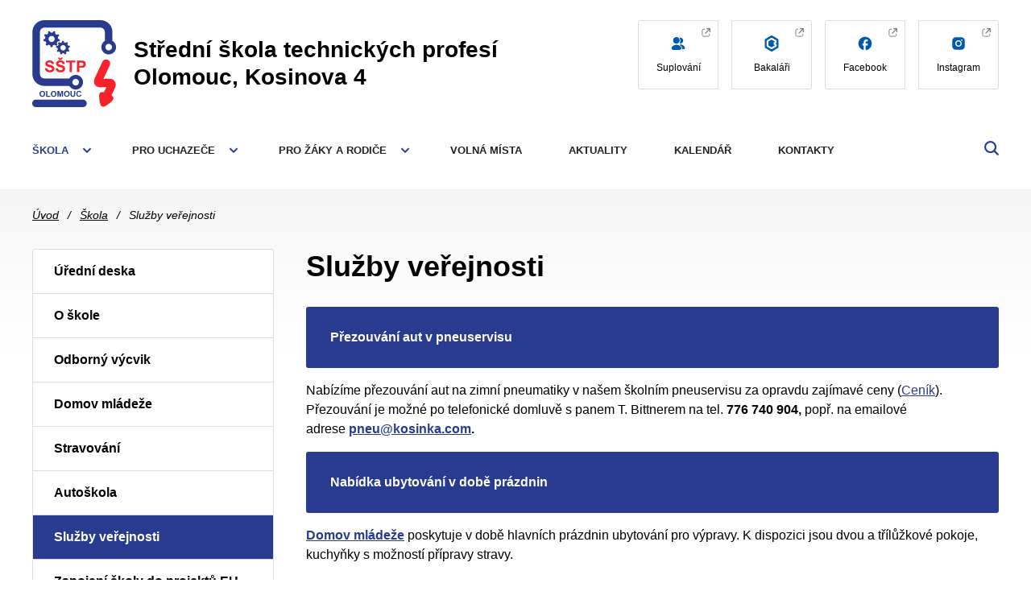

--- FILE ---
content_type: text/html; charset=UTF-8
request_url: https://www.kosinka.com/skola/sluzby-verejnosti
body_size: 19729
content:
<!DOCTYPE html>
<html lang="cs" class="">
<head>
<meta charset="UTF-8" />
<meta http-equiv="x-ua-compatible" content="ie=edge">
<meta name="viewport" content="width=device-width" />

<link rel="profile" href="http://gmpg.org/xfn/11" />
<link rel="pingback" href="" />

<link rel="apple-touch-icon" sizes="180x180" href="https://www.kosinka.com/coYXdfZgl0059Aa/themes/kosinka/favicons/apple-touch-icon.png">
<link rel="icon" type="image/png" href="https://www.kosinka.com/coYXdfZgl0059Aa/themes/kosinka/favicons/favicon-32x32.png" sizes="32x32">
<link rel="icon" type="image/png" href="https://www.kosinka.com/coYXdfZgl0059Aa/themes/kosinka/favicons/favicon-16x16.png" sizes="16x16">
<link rel="manifest" href="https://www.kosinka.com/coYXdfZgl0059Aa/themes/kosinka/favicons/site.webmanifest.json">
<link rel="mask-icon" href="https://www.kosinka.com/coYXdfZgl0059Aa/themes/kosinka/favicons/safari-pinned-tab.svg" color="#5bbad5">
<meta name="msapplication-TileColor" content="#00aba9">
<meta name="theme-color" content="#ffffff">

<script>
	/*! grunt-grunticon Stylesheet Loader - v2.1.6 | https://github.com/filamentgroup/grunticon | (c) 2015 Scott Jehl, Filament Group, Inc. | MIT license. */
	!function(){function e(e,n,t){"use strict";var o=window.document.createElement("link"),r=n||window.document.getElementsByTagName("script")[0],a=window.document.styleSheets;return o.rel="stylesheet",o.href=e,o.media="only x",r.parentNode.insertBefore(o,r),o.onloadcssdefined=function(e){for(var n,t=0;t<a.length;t++)a[t].href&&a[t].href===o.href&&(n=!0);n?e():setTimeout(function(){o.onloadcssdefined(e)})},o.onloadcssdefined(function(){o.media=t||"all"}),o}function n(e,n){e.onload=function(){e.onload=null,n&&n.call(e)},"isApplicationInstalled"in navigator&&"onloadcssdefined"in e&&e.onloadcssdefined(n)}!function(t){var o=function(r,a){"use strict";if(r&&3===r.length){var i=t.navigator,c=t.document,s=t.Image,d=!(!c.createElementNS||!c.createElementNS("http://www.w3.org/2000/svg","svg").createSVGRect||!c.implementation.hasFeature("http://www.w3.org/TR/SVG11/feature#Image","1.1")||t.opera&&i.userAgent.indexOf("Chrome")===-1||i.userAgent.indexOf("Series40")!==-1),l=new s;l.onerror=function(){o.method="png",o.href=r[2],e(r[2])},l.onload=function(){var t=1===l.width&&1===l.height,i=r[t&&d?0:t?1:2];t&&d?o.method="svg":t?o.method="datapng":o.method="png",o.href=i,n(e(i),a)},l.src="[data-uri]",c.documentElement.className+=" grunticon"}};o.loadCSS=e,o.onloadCSS=n,t.grunticon=o}(this),function(e,n){"use strict";var t=n.document,o="grunticon:",r=function(e){if(t.attachEvent?"complete"===t.readyState:"loading"!==t.readyState)e();else{var n=!1;t.addEventListener("readystatechange",function(){n||(n=!0,e())},!1)}},a=function(e){return n.document.querySelector('link[href$="'+e+'"]')},i=function(e){var n,t,r,a,i,c,s={};if(n=e.sheet,!n)return s;t=n.cssRules?n.cssRules:n.rules;for(var d=0;d<t.length;d++)r=t[d].cssText,a=o+t[d].selectorText,i=r.split(");")[0].match(/US\-ASCII\,([^"']+)/),i&&i[1]&&(c=decodeURIComponent(i[1]),s[a]=c);return s},c=function(e){var n,r,a,i;a="data-grunticon-embed";for(var c in e){i=c.slice(o.length);try{n=t.querySelectorAll(i)}catch(e){continue}r=[];for(var s=0;s<n.length;s++)null!==n[s].getAttribute(a)&&r.push(n[s]);if(r.length)for(s=0;s<r.length;s++)r[s].innerHTML=e[c],r[s].style.backgroundImage="none",r[s].removeAttribute(a)}return r},s=function(n){"svg"===e.method&&r(function(){c(i(a(e.href))),"function"==typeof n&&n()})};e.embedIcons=c,e.getCSS=a,e.getIcons=i,e.ready=r,e.svgLoadedCallback=s,e.embedSVG=s}(grunticon,this)}();
	grunticon(
		["https://www.kosinka.com/coYXdfZgl0059Aa/themes/kosinka/img/svg-out/icons.data.svg.css?ver=1720601651",
		"https://www.kosinka.com/coYXdfZgl0059Aa/themes/kosinka/img/svg-out/icons.data.png.css?ver=1720601651",
		"https://www.kosinka.com/coYXdfZgl0059Aa/themes/kosinka/img/svg-out/icons.fallback.css?ver=1720601651"], grunticon.svgLoadedCallback);
</script>
<noscript><link href="https://www.kosinka.com/coYXdfZgl0059Aa/themes/kosinka/img/svg-out/icons.fallback.css?ver=1720601651" rel="stylesheet"></noscript>

<script>
	WebFontConfig = {
	  google: {
	      families: ['Roboto:300,400,400i,500,700:latin,latin-ext']
	  },
	  active: function() {
	      document.cookie ='wfont=1; expires='+(new Date(new Date().getTime() + 86400000)).toGMTString()+'; path=/'
	  }
	};
	(function(d) {
	    var wf = d.createElement('script'), s = d.scripts[0];
	    wf.src = 'https://ajax.googleapis.com/ajax/libs/webfont/1.6.16/webfont.js';
	    s.parentNode.insertBefore(wf, s);
	})(document);
</script>
<link rel="prefetch" href="https://fonts.googleapis.com/css?family=Roboto" />


<script>
	var ajaxurl = "https://www.kosinka.com/wp-admin/admin-ajax.php";
</script>

<meta name='robots' content='index, follow, max-image-preview:large, max-snippet:-1, max-video-preview:-1' />
	<style>img:is([sizes="auto" i], [sizes^="auto," i]) { contain-intrinsic-size: 3000px 1500px }</style>
	
	<!-- This site is optimized with the Yoast SEO plugin v24.3 - https://yoast.com/wordpress/plugins/seo/ -->
	<link media="all" href="https://www.kosinka.com/coYXdfZgl0059Aa/cache/autoptimize/css/autoptimize_eb67e0e57725fef1417dd77f3f570278.css" rel="stylesheet"><title>Služby veřejnosti - Střední škola technických profesí, Kosinova 4</title>
	<link rel="canonical" href="https://www.kosinka.com/skola/sluzby-verejnosti" />
	<meta property="og:locale" content="cs_CZ" />
	<meta property="og:type" content="article" />
	<meta property="og:title" content="Služby veřejnosti - Střední škola technických profesí, Kosinova 4" />
	<meta property="og:description" content="Přezouvání aut v&nbsp;pneuservisu Nabízíme přezouvání aut na zimní pneumatiky v&nbsp;našem školním pneuservisu za opravdu zajímavé ceny (Ceník). Přezouvání je možné po&nbsp;telefonické domluvě s&nbsp;panem T. Bittnerem na tel. 776&nbsp;740&nbsp;904, popř.&nbsp;na emailové adrese p&#110;eu&#64;k&#111;s&#105;&#110;k&#97;.c&#111;m.  Nabídka ubytování v&nbsp;době prázdnin..." />
	<meta property="og:url" content="https://www.kosinka.com/skola/sluzby-verejnosti" />
	<meta property="og:site_name" content="Střední škola technických profesí, Kosinova 4" />
	<meta property="article:modified_time" content="2025-05-28T08:51:37+00:00" />
	<meta name="twitter:card" content="summary_large_image" />
	<meta name="twitter:label1" content="Odhadovaná doba čtení" />
	<meta name="twitter:data1" content="1 minuta" />
	<script type="application/ld+json" class="yoast-schema-graph">{"@context":"https://schema.org","@graph":[{"@type":"WebPage","@id":"https://www.kosinka.com/skola/sluzby-verejnosti","url":"https://www.kosinka.com/skola/sluzby-verejnosti","name":"Služby veřejnosti - Střední škola technických profesí, Kosinova 4","isPartOf":{"@id":"https://www.kosinka.com/#website"},"datePublished":"2018-08-13T15:02:29+00:00","dateModified":"2025-05-28T08:51:37+00:00","breadcrumb":{"@id":"https://www.kosinka.com/skola/sluzby-verejnosti#breadcrumb"},"inLanguage":"cs","potentialAction":[{"@type":"ReadAction","target":["https://www.kosinka.com/skola/sluzby-verejnosti"]}]},{"@type":"BreadcrumbList","@id":"https://www.kosinka.com/skola/sluzby-verejnosti#breadcrumb","itemListElement":[{"@type":"ListItem","position":1,"name":"Úvod","item":"https://www.kosinka.com/"},{"@type":"ListItem","position":2,"name":"Škola","item":"https://www.kosinka.com/skola"},{"@type":"ListItem","position":3,"name":"Služby veřejnosti"}]},{"@type":"WebSite","@id":"https://www.kosinka.com/#website","url":"https://www.kosinka.com/","name":"Střední škola technických profesí, Kosinova 4","description":"","potentialAction":[{"@type":"SearchAction","target":{"@type":"EntryPoint","urlTemplate":"https://www.kosinka.com/?s={search_term_string}"},"query-input":{"@type":"PropertyValueSpecification","valueRequired":true,"valueName":"search_term_string"}}],"inLanguage":"cs"}]}</script>
	<!-- / Yoast SEO plugin. -->



<style id='classic-theme-styles-inline-css' type='text/css'>
/*! This file is auto-generated */
.wp-block-button__link{color:#fff;background-color:#32373c;border-radius:9999px;box-shadow:none;text-decoration:none;padding:calc(.667em + 2px) calc(1.333em + 2px);font-size:1.125em}.wp-block-file__button{background:#32373c;color:#fff;text-decoration:none}
</style>
<style id='global-styles-inline-css' type='text/css'>
:root{--wp--preset--aspect-ratio--square: 1;--wp--preset--aspect-ratio--4-3: 4/3;--wp--preset--aspect-ratio--3-4: 3/4;--wp--preset--aspect-ratio--3-2: 3/2;--wp--preset--aspect-ratio--2-3: 2/3;--wp--preset--aspect-ratio--16-9: 16/9;--wp--preset--aspect-ratio--9-16: 9/16;--wp--preset--color--black: #000000;--wp--preset--color--cyan-bluish-gray: #abb8c3;--wp--preset--color--white: #ffffff;--wp--preset--color--pale-pink: #f78da7;--wp--preset--color--vivid-red: #cf2e2e;--wp--preset--color--luminous-vivid-orange: #ff6900;--wp--preset--color--luminous-vivid-amber: #fcb900;--wp--preset--color--light-green-cyan: #7bdcb5;--wp--preset--color--vivid-green-cyan: #00d084;--wp--preset--color--pale-cyan-blue: #8ed1fc;--wp--preset--color--vivid-cyan-blue: #0693e3;--wp--preset--color--vivid-purple: #9b51e0;--wp--preset--gradient--vivid-cyan-blue-to-vivid-purple: linear-gradient(135deg,rgba(6,147,227,1) 0%,rgb(155,81,224) 100%);--wp--preset--gradient--light-green-cyan-to-vivid-green-cyan: linear-gradient(135deg,rgb(122,220,180) 0%,rgb(0,208,130) 100%);--wp--preset--gradient--luminous-vivid-amber-to-luminous-vivid-orange: linear-gradient(135deg,rgba(252,185,0,1) 0%,rgba(255,105,0,1) 100%);--wp--preset--gradient--luminous-vivid-orange-to-vivid-red: linear-gradient(135deg,rgba(255,105,0,1) 0%,rgb(207,46,46) 100%);--wp--preset--gradient--very-light-gray-to-cyan-bluish-gray: linear-gradient(135deg,rgb(238,238,238) 0%,rgb(169,184,195) 100%);--wp--preset--gradient--cool-to-warm-spectrum: linear-gradient(135deg,rgb(74,234,220) 0%,rgb(151,120,209) 20%,rgb(207,42,186) 40%,rgb(238,44,130) 60%,rgb(251,105,98) 80%,rgb(254,248,76) 100%);--wp--preset--gradient--blush-light-purple: linear-gradient(135deg,rgb(255,206,236) 0%,rgb(152,150,240) 100%);--wp--preset--gradient--blush-bordeaux: linear-gradient(135deg,rgb(254,205,165) 0%,rgb(254,45,45) 50%,rgb(107,0,62) 100%);--wp--preset--gradient--luminous-dusk: linear-gradient(135deg,rgb(255,203,112) 0%,rgb(199,81,192) 50%,rgb(65,88,208) 100%);--wp--preset--gradient--pale-ocean: linear-gradient(135deg,rgb(255,245,203) 0%,rgb(182,227,212) 50%,rgb(51,167,181) 100%);--wp--preset--gradient--electric-grass: linear-gradient(135deg,rgb(202,248,128) 0%,rgb(113,206,126) 100%);--wp--preset--gradient--midnight: linear-gradient(135deg,rgb(2,3,129) 0%,rgb(40,116,252) 100%);--wp--preset--font-size--small: 13px;--wp--preset--font-size--medium: 20px;--wp--preset--font-size--large: 36px;--wp--preset--font-size--x-large: 42px;--wp--preset--spacing--20: 0.44rem;--wp--preset--spacing--30: 0.67rem;--wp--preset--spacing--40: 1rem;--wp--preset--spacing--50: 1.5rem;--wp--preset--spacing--60: 2.25rem;--wp--preset--spacing--70: 3.38rem;--wp--preset--spacing--80: 5.06rem;--wp--preset--shadow--natural: 6px 6px 9px rgba(0, 0, 0, 0.2);--wp--preset--shadow--deep: 12px 12px 50px rgba(0, 0, 0, 0.4);--wp--preset--shadow--sharp: 6px 6px 0px rgba(0, 0, 0, 0.2);--wp--preset--shadow--outlined: 6px 6px 0px -3px rgba(255, 255, 255, 1), 6px 6px rgba(0, 0, 0, 1);--wp--preset--shadow--crisp: 6px 6px 0px rgba(0, 0, 0, 1);}:where(.is-layout-flex){gap: 0.5em;}:where(.is-layout-grid){gap: 0.5em;}body .is-layout-flex{display: flex;}.is-layout-flex{flex-wrap: wrap;align-items: center;}.is-layout-flex > :is(*, div){margin: 0;}body .is-layout-grid{display: grid;}.is-layout-grid > :is(*, div){margin: 0;}:where(.wp-block-columns.is-layout-flex){gap: 2em;}:where(.wp-block-columns.is-layout-grid){gap: 2em;}:where(.wp-block-post-template.is-layout-flex){gap: 1.25em;}:where(.wp-block-post-template.is-layout-grid){gap: 1.25em;}.has-black-color{color: var(--wp--preset--color--black) !important;}.has-cyan-bluish-gray-color{color: var(--wp--preset--color--cyan-bluish-gray) !important;}.has-white-color{color: var(--wp--preset--color--white) !important;}.has-pale-pink-color{color: var(--wp--preset--color--pale-pink) !important;}.has-vivid-red-color{color: var(--wp--preset--color--vivid-red) !important;}.has-luminous-vivid-orange-color{color: var(--wp--preset--color--luminous-vivid-orange) !important;}.has-luminous-vivid-amber-color{color: var(--wp--preset--color--luminous-vivid-amber) !important;}.has-light-green-cyan-color{color: var(--wp--preset--color--light-green-cyan) !important;}.has-vivid-green-cyan-color{color: var(--wp--preset--color--vivid-green-cyan) !important;}.has-pale-cyan-blue-color{color: var(--wp--preset--color--pale-cyan-blue) !important;}.has-vivid-cyan-blue-color{color: var(--wp--preset--color--vivid-cyan-blue) !important;}.has-vivid-purple-color{color: var(--wp--preset--color--vivid-purple) !important;}.has-black-background-color{background-color: var(--wp--preset--color--black) !important;}.has-cyan-bluish-gray-background-color{background-color: var(--wp--preset--color--cyan-bluish-gray) !important;}.has-white-background-color{background-color: var(--wp--preset--color--white) !important;}.has-pale-pink-background-color{background-color: var(--wp--preset--color--pale-pink) !important;}.has-vivid-red-background-color{background-color: var(--wp--preset--color--vivid-red) !important;}.has-luminous-vivid-orange-background-color{background-color: var(--wp--preset--color--luminous-vivid-orange) !important;}.has-luminous-vivid-amber-background-color{background-color: var(--wp--preset--color--luminous-vivid-amber) !important;}.has-light-green-cyan-background-color{background-color: var(--wp--preset--color--light-green-cyan) !important;}.has-vivid-green-cyan-background-color{background-color: var(--wp--preset--color--vivid-green-cyan) !important;}.has-pale-cyan-blue-background-color{background-color: var(--wp--preset--color--pale-cyan-blue) !important;}.has-vivid-cyan-blue-background-color{background-color: var(--wp--preset--color--vivid-cyan-blue) !important;}.has-vivid-purple-background-color{background-color: var(--wp--preset--color--vivid-purple) !important;}.has-black-border-color{border-color: var(--wp--preset--color--black) !important;}.has-cyan-bluish-gray-border-color{border-color: var(--wp--preset--color--cyan-bluish-gray) !important;}.has-white-border-color{border-color: var(--wp--preset--color--white) !important;}.has-pale-pink-border-color{border-color: var(--wp--preset--color--pale-pink) !important;}.has-vivid-red-border-color{border-color: var(--wp--preset--color--vivid-red) !important;}.has-luminous-vivid-orange-border-color{border-color: var(--wp--preset--color--luminous-vivid-orange) !important;}.has-luminous-vivid-amber-border-color{border-color: var(--wp--preset--color--luminous-vivid-amber) !important;}.has-light-green-cyan-border-color{border-color: var(--wp--preset--color--light-green-cyan) !important;}.has-vivid-green-cyan-border-color{border-color: var(--wp--preset--color--vivid-green-cyan) !important;}.has-pale-cyan-blue-border-color{border-color: var(--wp--preset--color--pale-cyan-blue) !important;}.has-vivid-cyan-blue-border-color{border-color: var(--wp--preset--color--vivid-cyan-blue) !important;}.has-vivid-purple-border-color{border-color: var(--wp--preset--color--vivid-purple) !important;}.has-vivid-cyan-blue-to-vivid-purple-gradient-background{background: var(--wp--preset--gradient--vivid-cyan-blue-to-vivid-purple) !important;}.has-light-green-cyan-to-vivid-green-cyan-gradient-background{background: var(--wp--preset--gradient--light-green-cyan-to-vivid-green-cyan) !important;}.has-luminous-vivid-amber-to-luminous-vivid-orange-gradient-background{background: var(--wp--preset--gradient--luminous-vivid-amber-to-luminous-vivid-orange) !important;}.has-luminous-vivid-orange-to-vivid-red-gradient-background{background: var(--wp--preset--gradient--luminous-vivid-orange-to-vivid-red) !important;}.has-very-light-gray-to-cyan-bluish-gray-gradient-background{background: var(--wp--preset--gradient--very-light-gray-to-cyan-bluish-gray) !important;}.has-cool-to-warm-spectrum-gradient-background{background: var(--wp--preset--gradient--cool-to-warm-spectrum) !important;}.has-blush-light-purple-gradient-background{background: var(--wp--preset--gradient--blush-light-purple) !important;}.has-blush-bordeaux-gradient-background{background: var(--wp--preset--gradient--blush-bordeaux) !important;}.has-luminous-dusk-gradient-background{background: var(--wp--preset--gradient--luminous-dusk) !important;}.has-pale-ocean-gradient-background{background: var(--wp--preset--gradient--pale-ocean) !important;}.has-electric-grass-gradient-background{background: var(--wp--preset--gradient--electric-grass) !important;}.has-midnight-gradient-background{background: var(--wp--preset--gradient--midnight) !important;}.has-small-font-size{font-size: var(--wp--preset--font-size--small) !important;}.has-medium-font-size{font-size: var(--wp--preset--font-size--medium) !important;}.has-large-font-size{font-size: var(--wp--preset--font-size--large) !important;}.has-x-large-font-size{font-size: var(--wp--preset--font-size--x-large) !important;}
:where(.wp-block-post-template.is-layout-flex){gap: 1.25em;}:where(.wp-block-post-template.is-layout-grid){gap: 1.25em;}
:where(.wp-block-columns.is-layout-flex){gap: 2em;}:where(.wp-block-columns.is-layout-grid){gap: 2em;}
:root :where(.wp-block-pullquote){font-size: 1.5em;line-height: 1.6;}
</style>








<script type="text/javascript" src="https://www.kosinka.com/wp-includes/js/jquery/jquery.min.js?ver=3.7.1" id="jquery-core-js"></script>





<link rel="https://api.w.org/" href="https://www.kosinka.com/wp-json/" /><link rel="alternate" title="JSON" type="application/json" href="https://www.kosinka.com/wp-json/wp/v2/pages/592" /><link rel="EditURI" type="application/rsd+xml" title="RSD" href="https://www.kosinka.com/xmlrpc.php?rsd" />
<meta name="generator" content="WordPress 6.7.4" />
<link rel='shortlink' href='https://www.kosinka.com/?p=592' />
<link rel="alternate" title="oEmbed (JSON)" type="application/json+oembed" href="https://www.kosinka.com/wp-json/oembed/1.0/embed?url=https%3A%2F%2Fwww.kosinka.com%2Fskola%2Fsluzby-verejnosti" />
<link rel="alternate" title="oEmbed (XML)" type="text/xml+oembed" href="https://www.kosinka.com/wp-json/oembed/1.0/embed?url=https%3A%2F%2Fwww.kosinka.com%2Fskola%2Fsluzby-verejnosti&#038;format=xml" />
			<noscript><style>.lazyload { display: none !important; }</style></noscript>
		

</head>

<body class="page-template-default page page-id-592 page-child parent-pageid-193">


<div class="js-page-overlay page-overlay"></div>

<div id="all" class="">
	<div class="main cf">

		<header class="js-main-header main-header cf">
			<div class="container cf">
				<a class="main-header-logo cf" href="https://www.kosinka.com/">
					<div class="main-header-logo-image"></div>
					<div class="main-header-logo-text">
						<span class="main-header-logo-text__title">Střední škola technických profesí</span>
						<span class="main-header-logo-text__desc">Olomouc, Kosinova 4</span>
					</div>
				</a>
				<div class="js-main-header-right main-header-right">
					<div class="js-main-header-btns main-header-btns">
													<a class="main-header-btn" href="https://bakalari.kosinka.com/bakaweb/next/zmeny.aspx">
								<span class="main-header-btn-icon"><svg width="20" height="20"><use xlink:href="#supl"/></svg></span>
								<div class="main-header-btn-text">Suplování</div>
								<svg class="main-header-btn-link" width="12" height="12"><use xlink:href="#link"/></svg>
							</a>
													<a class="main-header-btn" href="https://bakalari.kosinka.com/bakaweb">
								<span class="main-header-btn-icon"><svg width="20" height="20"><use xlink:href="#bachlor"/></svg></span>
								<div class="main-header-btn-text">Bakaláři</div>
								<svg class="main-header-btn-link" width="12" height="12"><use xlink:href="#link"/></svg>
							</a>
													<a class="main-header-btn" href="https://www.facebook.com/profile.php?id=61565912066433">
								<span class="main-header-btn-icon"><svg width="20" height="20"><use xlink:href="#fb"/></svg></span>
								<div class="main-header-btn-text">Facebook</div>
								<svg class="main-header-btn-link" width="12" height="12"><use xlink:href="#link"/></svg>
							</a>
													<a class="main-header-btn" href="https://www.instagram.com/kosinkasstp?utm_source=qr&igsh=MWk3ZDVnODgwOGZzcg==">
								<span class="main-header-btn-icon"><svg width="20" height="20"><use xlink:href="#ig"/></svg></span>
								<div class="main-header-btn-text">Instagram</div>
								<svg class="main-header-btn-link" width="12" height="12"><use xlink:href="#link"/></svg>
							</a>
											</div>
				</div>
				<div class="js-nav-switcher main-menu-switcher cf">
					<div class="main-menu--switcher__icon">
						<span></span>
						<span></span>
						<span></span>
						<span></span>
					</div>
					<div class="main-menu--switcher__text">
						Menu					</div>
				</div>
			</div>
		</header>

		<nav class="js-main-menu main-menu">
			<div class="container cf">
				<a class="main-header-fidex-logo" href="https://www.kosinka.com/">
					<div class="main-header-fidex-logo-image"></div>
				</a>
				<ul id="menu-hlavni-menu" class="js-navigation-box main-menu-navigation cf"><li id="menu-item-199" class="menu-item menu-item-type-post_type menu-item-object-page current-page-ancestor current-menu-ancestor current-menu-parent current-page-parent current_page_parent current_page_ancestor menu-item-has-children menu-item-199"><a href="https://www.kosinka.com/skola">Škola</a>
<ul class="sub-menu">
	<li id="menu-item-5572" class="menu-item menu-item-type-post_type menu-item-object-page menu-item-5572"><a href="https://www.kosinka.com/uredni-deska">Úřední deska</a></li>
	<li id="menu-item-517" class="menu-item menu-item-type-post_type menu-item-object-page menu-item-517"><a href="https://www.kosinka.com/skola/o-skole">O škole</a></li>
	<li id="menu-item-536" class="menu-item menu-item-type-post_type menu-item-object-page menu-item-536"><a href="https://www.kosinka.com/skola/odborny-vycvik">Odborný výcvik</a></li>
	<li id="menu-item-567" class="menu-item menu-item-type-post_type menu-item-object-page menu-item-567"><a href="https://www.kosinka.com/skola/domov-mladeze">Domov mládeže</a></li>
	<li id="menu-item-573" class="menu-item menu-item-type-post_type menu-item-object-page menu-item-573"><a href="https://www.kosinka.com/skola/stravovani">Stravování</a></li>
	<li id="menu-item-7475" class="menu-item menu-item-type-post_type menu-item-object-page menu-item-7475"><a href="https://www.kosinka.com/autoskola-koreny">Autoškola</a></li>
	<li id="menu-item-594" class="menu-item menu-item-type-post_type menu-item-object-page current-menu-item page_item page-item-592 current_page_item menu-item-594"><a href="https://www.kosinka.com/skola/sluzby-verejnosti" aria-current="page">Služby veřejnosti</a></li>
	<li id="menu-item-600" class="menu-item menu-item-type-post_type menu-item-object-page menu-item-600"><a href="https://www.kosinka.com/skola/zapojeni-skoly-do-projektu-eu">Zapojení školy do projektů EU</a></li>
	<li id="menu-item-6072" class="menu-item menu-item-type-post_type menu-item-object-page menu-item-6072"><a href="https://www.kosinka.com/skola/srpk">SRPK</a></li>
	<li id="menu-item-5494" class="menu-item menu-item-type-post_type menu-item-object-page menu-item-5494"><a href="https://www.kosinka.com/skolska-rada">Školská rada</a></li>
	<li id="menu-item-645" class="menu-item menu-item-type-post_type menu-item-object-page menu-item-645"><a href="https://www.kosinka.com/skola/gdpr">GDPR</a></li>
	<li id="menu-item-5873" class="menu-item menu-item-type-post_type menu-item-object-page menu-item-5873"><a href="https://www.kosinka.com/media-o-skole">Média o&nbsp;škole</a></li>
	<li id="menu-item-3774" class="menu-item menu-item-type-post_type menu-item-object-page menu-item-3774"><a href="https://www.kosinka.com/videa-o-skole">Videoprezentace</a></li>
	<li id="menu-item-840" class="menu-item menu-item-type-post_type menu-item-object-page menu-item-840"><a href="https://www.kosinka.com/skola/fotogalerie">Fotogalerie</a></li>
</ul>
</li>
<li id="menu-item-202" class="menu-item menu-item-type-post_type menu-item-object-page menu-item-has-children menu-item-202"><a href="https://www.kosinka.com/pro-uchazece">Pro uchazeče</a>
<ul class="sub-menu">
	<li id="menu-item-204" class="menu-item menu-item-type-post_type menu-item-object-page menu-item-has-children menu-item-204"><a href="https://www.kosinka.com/pro-uchazece/maturitni-obory">Maturitní obory</a>
	<ul class="sub-menu">
		<li id="menu-item-848" class="menu-item menu-item-type-post_type menu-item-object-page menu-item-848"><a href="https://www.kosinka.com/pro-uchazece/maturitni-obory/telekomunikace">Telekomunikace</a></li>
		<li id="menu-item-846" class="menu-item menu-item-type-post_type menu-item-object-page menu-item-846"><a href="https://www.kosinka.com/pro-uchazece/maturitni-obory/mechanik-elektrotechnik-vypocetni-a-elektronicke-systemy">Mechanik elektrotechnik – výpočetní a&nbsp;elektronické systémy</a></li>
		<li id="menu-item-845" class="menu-item menu-item-type-post_type menu-item-object-page menu-item-845"><a href="https://www.kosinka.com/pro-uchazece/maturitni-obory/mechanik-elektrotechnik-silnoprouda-zarizeni">Mechanik elektrotechnik – silnoproudá zařízení</a></li>
		<li id="menu-item-847" class="menu-item menu-item-type-post_type menu-item-object-page menu-item-847"><a href="https://www.kosinka.com/pro-uchazece/maturitni-obory/mechanik-stroju-a-zarizeni">Mechanik strojů a&nbsp;zařízení</a></li>
		<li id="menu-item-853" class="menu-item menu-item-type-post_type menu-item-object-page menu-item-853"><a href="https://www.kosinka.com/pro-uchazece/maturitni-obory/podnikani-denni-nastavbove-studium">Podnikání – denní nástavbové studium</a></li>
	</ul>
</li>
	<li id="menu-item-203" class="menu-item menu-item-type-post_type menu-item-object-page menu-item-has-children menu-item-203"><a href="https://www.kosinka.com/pro-uchazece/ucebni-obory">Učební obory</a>
	<ul class="sub-menu">
		<li id="menu-item-850" class="menu-item menu-item-type-post_type menu-item-object-page menu-item-850"><a href="https://www.kosinka.com/pro-uchazece/ucebni-obory/elektrikar-silnoproud">Elektrikář silnoproud</a></li>
		<li id="menu-item-851" class="menu-item menu-item-type-post_type menu-item-object-page menu-item-851"><a href="https://www.kosinka.com/pro-uchazece/ucebni-obory/mechanik-opravar-motorovych-vozidel">Mechanik opravář motorových vozidel</a></li>
		<li id="menu-item-852" class="menu-item menu-item-type-post_type menu-item-object-page menu-item-852"><a href="https://www.kosinka.com/pro-uchazece/ucebni-obory/spojovy-mechanik">Spojový mechanik</a></li>
		<li id="menu-item-849" class="menu-item menu-item-type-post_type menu-item-object-page menu-item-849"><a href="https://www.kosinka.com/pro-uchazece/ucebni-obory/elektrikar-zkracena-forma">Elektrikář – zkrácená forma (1 rok)</a></li>
	</ul>
</li>
	<li id="menu-item-5443" class="menu-item menu-item-type-post_type menu-item-object-page menu-item-5443"><a href="https://www.kosinka.com/profesni-kvalifikace-2">Profesní kvalifikace</a></li>
	<li id="menu-item-344" class="menu-item menu-item-type-post_type menu-item-object-page menu-item-344"><a href="https://www.kosinka.com/pro-uchazece/prijimaci-rizeni">Přijímací řízení</a></li>
	<li id="menu-item-342" class="menu-item menu-item-type-post_type menu-item-object-page menu-item-342"><a href="https://www.kosinka.com/pro-uchazece/motivacni-program-pro-zaky">Motivační program pro žáky</a></li>
</ul>
</li>
<li id="menu-item-201" class="menu-item menu-item-type-post_type menu-item-object-page menu-item-has-children menu-item-201"><a href="https://www.kosinka.com/pro-zaky-a-rodice">Pro žáky a&nbsp;rodiče</a>
<ul class="sub-menu">
	<li id="menu-item-7926" class="menu-item menu-item-type-custom menu-item-object-custom menu-item-7926"><a href="https://www.kosinka.com/coYXdfZgl0059Aa/uploads/2025/11/HARMONOGRAM-AKCI-25_26.pdf">Harmonogram šk. roku 25/26</a></li>
	<li id="menu-item-387" class="menu-item menu-item-type-post_type menu-item-object-page menu-item-387"><a href="https://www.kosinka.com/pro-zaky-a-rodice/maturitni-a-zaverecne-zkousky">Maturitní zkoušky</a></li>
	<li id="menu-item-6014" class="menu-item menu-item-type-post_type menu-item-object-page menu-item-6014"><a href="https://www.kosinka.com/pro-zaky-a-rodice/zaverecne-zkousky">Závěrečné zkoušky</a></li>
	<li id="menu-item-586" class="menu-item menu-item-type-post_type menu-item-object-page menu-item-586"><a href="https://www.kosinka.com/pro-zaky-a-rodice/vychovne-poradenstvi">Školní poradenské pracoviště</a></li>
	<li id="menu-item-8596" class="menu-item menu-item-type-post_type menu-item-object-page menu-item-8596"><a href="https://www.kosinka.com/pro-zaky-a-rodice/skolni-psycholozka">Školní psycholožka</a></li>
	<li id="menu-item-394" class="menu-item menu-item-type-post_type menu-item-object-page menu-item-394"><a href="https://www.kosinka.com/pro-zaky-a-rodice/ke-stazeni">Ke stažení</a></li>
	<li id="menu-item-1154" class="menu-item menu-item-type-custom menu-item-object-custom menu-item-1154"><a target="_blank" href="https://moodle.kosinka.com/">Moodle</a></li>
</ul>
</li>
<li id="menu-item-3522" class="menu-item menu-item-type-post_type menu-item-object-page menu-item-3522"><a href="https://www.kosinka.com/volna-mista">Volná místa</a></li>
<li id="menu-item-255" class="menu-item menu-item-type-post_type menu-item-object-page menu-item-255"><a href="https://www.kosinka.com/aktuality-a-akce">Aktuality</a></li>
<li id="menu-item-6459" class="menu-item menu-item-type-custom menu-item-object-custom menu-item-6459"><a href="https://bakalari.kosinka.com/bakaweb/core/Events/PublicModule">Kalendář</a></li>
<li id="menu-item-200" class="menu-item menu-item-type-post_type menu-item-object-page menu-item-200"><a href="https://www.kosinka.com/kontakty">Kontakty</a></li>
</ul>				<div class="js-nav-search nav-search nav-search--mobile">
					<div class="js-nav-search-switcher nav-search-switcher icon-search"></div>
					<form class="js-search-form search-form-content" method="get" id="searchform1" action="https://www.kosinka.com/">
    <div class="search-form-content-input__wrapper">
      <input class="js-search-form-input search-form-content__input" type="search" value="" name="s" id="s1" placeholder="Zadejte vyhledávaný výraz">
    </div>
    <div class="search-form-content-btn__wrapper">
      <button class="search-form-content__btn" type="submit" id="searchsubmit1" value=""><svg width="18" height="18"><use xlink:href="#search"/></svg></button>
    </div>
	<div class="search-form-content-close"><svg width="24" height="24"><use xlink:href="#close"/></svg></div>
</form>
				</div>

				<div class="js-main-header-search main-header-search">
					<div class="js-main-header-search-toggle main-header-search-toggle">
						<svg width="18" height="18"><use xlink:href="#search"/></svg>
					</div>
					<form class="js-search-form search-form-content" method="get" id="searchform2" action="https://www.kosinka.com/">
    <div class="search-form-content-input__wrapper">
      <input class="js-search-form-input search-form-content__input" type="search" value="" name="s" id="s2" placeholder="Zadejte vyhledávaný výraz">
    </div>
    <div class="search-form-content-btn__wrapper">
      <button class="search-form-content__btn" type="submit" id="searchsubmit2" value=""><svg width="18" height="18"><use xlink:href="#search"/></svg></button>
    </div>
	<div class="search-form-content-close"><svg width="24" height="24"><use xlink:href="#close"/></svg></div>
</form>
				</div>

			</div>
		</nav>


	
			<div class="page-breadcrumbs">
			<div class="container">
	      <div class="breadcrumbs"><span><span><a href="https://www.kosinka.com/">Úvod</a></span> / <span><a href="https://www.kosinka.com/skola">Škola</a></span> / <span class="breadcrumb_last" aria-current="page">Služby veřejnosti</span></span></div>			</div>
	  </div>
	
	
  <div class="main-page">

      <main id="content" class="main-primary cf" role="main">

        <div class="main-content">

			<article id="post-592" class="page-content post-592 page type-page status-publish hentry">
				<div class="container cf">
																			<div class="sidebar sidebar--left">
								<div class="sidebar-menu">
									<ul class="menu">
																																<li class="menu-item">
												<a href="https://www.kosinka.com/uredni-deska">Úřední deska</a>
												<ul class="sub-menu">

																								</ul>
											</li>
																																<li class="menu-item">
												<a href="https://www.kosinka.com/skola/o-skole">O škole</a>
												<ul class="sub-menu">

																								</ul>
											</li>
																																<li class="menu-item">
												<a href="https://www.kosinka.com/skola/odborny-vycvik">Odborný výcvik</a>
												<ul class="sub-menu">

																								</ul>
											</li>
																																<li class="menu-item">
												<a href="https://www.kosinka.com/skola/domov-mladeze">Domov mládeže</a>
												<ul class="sub-menu">

																								</ul>
											</li>
																																<li class="menu-item">
												<a href="https://www.kosinka.com/skola/stravovani">Stravování</a>
												<ul class="sub-menu">

																								</ul>
											</li>
																																<li class="menu-item">
												<a href="https://www.kosinka.com/autoskola-koreny">Autoškola</a>
												<ul class="sub-menu">

																								</ul>
											</li>
																																<li class="menu-item current-menu-item">
												<a href="https://www.kosinka.com/skola/sluzby-verejnosti">Služby veřejnosti</a>
												<ul class="sub-menu">

																								</ul>
											</li>
																																<li class="menu-item">
												<a href="https://www.kosinka.com/skola/zapojeni-skoly-do-projektu-eu">Zapojení školy do projektů EU</a>
												<ul class="sub-menu">

																								</ul>
											</li>
																																<li class="menu-item">
												<a href="https://www.kosinka.com/skola/srpk">SRPK</a>
												<ul class="sub-menu">

																								</ul>
											</li>
																																<li class="menu-item">
												<a href="https://www.kosinka.com/skolska-rada">Školská rada</a>
												<ul class="sub-menu">

																								</ul>
											</li>
																																<li class="menu-item">
												<a href="https://www.kosinka.com/skola/gdpr">GDPR</a>
												<ul class="sub-menu">

																								</ul>
											</li>
																																<li class="menu-item">
												<a href="https://www.kosinka.com/media-o-skole">Média o&nbsp;škole</a>
												<ul class="sub-menu">

																								</ul>
											</li>
																																<li class="menu-item">
												<a href="https://www.kosinka.com/videa-o-skole">Videoprezentace</a>
												<ul class="sub-menu">

																								</ul>
											</li>
																																<li class="menu-item">
												<a href="https://www.kosinka.com/skola/fotogalerie">Fotogalerie</a>
												<ul class="sub-menu">

																								</ul>
											</li>
																			</ul>
								</div>
							</div>
							<div class="content content--right">
								<header class="page-header">
									<h1 class="page-header__title">Služby veřejnosti</h1>
								</header>
								<blockquote><p><strong>Přezouvání aut v&nbsp;pneuservisu</strong></p></blockquote>
<p class="cla-nadpis">Nabízíme přezouvání aut na zimní pneumatiky v&nbsp;našem školním pneuservisu za opravdu zajímavé ceny (<a href="https://www.kosinka.com/coYXdfZgl0059Aa/uploads/2025/05/cenik-autoservis-1.6.2025.pdf" target="_blank" rel="noopener">Ceník</a>). Přezouvání je možné po&nbsp;telefonické domluvě s&nbsp;panem T. Bittnerem na tel. <strong>776&nbsp;740&nbsp;904,</strong> popř.&nbsp;na emailové adrese <strong><a href="javascript:;" data-enc-email="carh[at]xbfvaxn.pbz" class="mailto-link" data-wpel-link="ignore"><span id="eeb-258333-353264"></span><script type="text/javascript">document.getElementById("eeb-258333-353264").innerHTML = eval(decodeURIComponent("%27%70%6e%65%75%40%6b%6f%73%69%6e%6b%61%2e%63%6f%6d%27"))</script><noscript>*protected email*</noscript></a>. </strong></p>
<blockquote><p><strong>Nabídka ubytování v&nbsp;době prázdnin</strong></p></blockquote>
<p><strong><a href="https://www.kosinka.com/skola/domov-mladeze" target="_blank" rel="noopener noreferrer">Domov mládeže</a> </strong>poskytuje v&nbsp;době hlavních prázdnin ubytování pro výpravy. K&nbsp;dispozici jsou dvou a&nbsp;třílůžkové pokoje, kuchyňky s&nbsp;možností přípravy stravy.</p>
<p><strong>Cena za osobu:</strong> 300,- Kč / noc</p>
<blockquote><p><strong>Pronájem auly a&nbsp;učeben</strong></p></blockquote>
<p class="x_MsoNormal" data-olk-copy-source="MessageBody"><span style="font-size: revert; color: initial;">Nabízíme k&nbsp;pronájmu soukromým firmám i&nbsp;široké veřejnosti aulu školy i&nbsp;učebny za účelem přednášek, školení, seminářů pro komerční účely firem a&nbsp;širokou veřejnost. Možnost občerstvení (po&nbsp;dohodě).</span></p>
<p><strong>Vybavení auly:</strong></p>
<ul>
<li>    150 míst k&nbsp;sezení</li>
<li>    Zatemnění všech oken</li>
<li>    Řečnický pult</li>
<li>    Dataprojektor</li>
<li>    Počítačová sestava</li>
<li>    Připojení k&nbsp;Internetu</li>
<li>    Ozvučení bezdrátovým mikrofonem</li>
</ul>
<p><strong>Vybavení učeben:</strong></p>
<ul>
<li>    Keramické tabule</li>
<li>    Počítačová sestava</li>
<li>    Ozvučení bezdrátovým mikrofonem</li>
<li>    Dataprojektor</li>
</ul>
<p>Učebny lze pronajímat pouze v&nbsp;odpoledních hodinách od 14:30 do 19:00 hod.</p>
<blockquote>
<p class="x_MsoNormal" data-olk-copy-source="MessageBody">Ceník pronájmů platný od 1.&nbsp;9.&nbsp;2025:</p>
</blockquote>
<table class="x_MsoNormalTable" style="width: 100%;" border="0" width="340" cellspacing="0" cellpadding="0">
<tbody>
<tr>
<td style="width: 45.7143%;" nowrap="nowrap" width="156">
<p class="x_MsoNormal"><b>tělocvična</b></p>
</td>
<td style="width: 25.7143%;" nowrap="nowrap" width="65">
<p class="x_MsoNormal" align="right"><b>400&nbsp;Kč / hod.</b></p>
</td>
</tr>
<tr>
<td style="width: 45.7143%;" nowrap="nowrap" width="156">
<p class="x_MsoNormal"><b>tělocvična + nářadí</b></p>
</td>
<td style="width: 25.7143%;" nowrap="nowrap" width="65">
<p class="x_MsoNormal" align="right"><b>450&nbsp;Kč / hod.</b></p>
</td>
</tr>
<tr>
<td style="width: 45.7143%;" nowrap="nowrap" width="156">
<p class="x_MsoNormal"><b>aula</b></p>
</td>
<td style="width: 25.7143%;" nowrap="nowrap" width="65">
<p class="x_MsoNormal" align="right"><b>300&nbsp;Kč / hod.</b></p>
</td>
</tr>
<tr>
<td style="width: 45.7143%;" nowrap="nowrap" width="156">
<p class="x_MsoNormal"><b>učebna</b></p>
</td>
<td style="width: 25.7143%;" nowrap="nowrap" width="65">
<p class="x_MsoNormal" align="right"><b>300&nbsp;Kč / hod.</b></p>
</td>
</tr>
<tr>
<td style="width: 45.7143%;" nowrap="nowrap" width="156">
<p class="x_MsoNormal"><b>učebna odborná (pc, el)</b></p>
</td>
<td style="width: 25.7143%;" nowrap="nowrap" width="65">
<p class="x_MsoNormal" align="right"><b>400&nbsp;Kč / hod.</b></p>
</td>
</tr>
<tr>
<td style="width: 45.7143%;" nowrap="nowrap" width="156">
<p class="x_MsoNormal"><b>dataprojektor</b></p>
</td>
<td style="width: 25.7143%;" nowrap="nowrap" width="65">
<p class="x_MsoNormal" align="right"><b>100&nbsp;Kč / hod.</b></p>
</td>
</tr>
</tbody>
</table>
															</div>
										</div><!-- /.container -->
			</article><!-- #post-592 -->

        </div><!-- /.main-content -->

      </main>

  </div><!-- /.main-page -->


			<div class="partners">
			<div class="container container--full">
				<div class="partners-title">Hlavní partneři</div>
				<div class="splide" data-splide-interval="1000">
					<div class="splide__track">
						<ul class="splide__list">
															<li class="splide__slide">
																			<a class="partners-list-item" href="https://www.oez.cz/">
										<img width="115" height="60" src="https://www.kosinka.com/coYXdfZgl0059Aa/uploads/2025/09/OEZ-logo-600x315w-115x60.png" class="attachment-115x999 size-115x999" alt="" decoding="async" srcset="https://www.kosinka.com/coYXdfZgl0059Aa/uploads/2025/09/OEZ-logo-600x315w-115x60.png 115w, https://www.kosinka.com/coYXdfZgl0059Aa/uploads/2025/09/OEZ-logo-600x315w-300x158.png 300w, https://www.kosinka.com/coYXdfZgl0059Aa/uploads/2025/09/OEZ-logo-600x315w-450x236.png 450w, https://www.kosinka.com/coYXdfZgl0059Aa/uploads/2025/09/OEZ-logo-600x315w-230x121.png 230w, https://www.kosinka.com/coYXdfZgl0059Aa/uploads/2025/09/OEZ-logo-600x315w.png 600w" sizes="(max-width: 115px) 100vw, 115px" />										</a>
																		
								</li>
															<li class="splide__slide">
																			<a class="partners-list-item" href="http://www.mojedraha.cz">
										<img width="115" height="41" src="https://www.kosinka.com/coYXdfZgl0059Aa/uploads/2025/12/CD-logo-moderne_spolehlive-1-e1764937238595-115x41.jpg" class="attachment-115x999 size-115x999" alt="" decoding="async" srcset="https://www.kosinka.com/coYXdfZgl0059Aa/uploads/2025/12/CD-logo-moderne_spolehlive-1-e1764937238595-115x41.jpg 115w, https://www.kosinka.com/coYXdfZgl0059Aa/uploads/2025/12/CD-logo-moderne_spolehlive-1-e1764937238595-300x108.jpg 300w, https://www.kosinka.com/coYXdfZgl0059Aa/uploads/2025/12/CD-logo-moderne_spolehlive-1-e1764937238595-450x162.jpg 450w, https://www.kosinka.com/coYXdfZgl0059Aa/uploads/2025/12/CD-logo-moderne_spolehlive-1-e1764937238595-230x83.jpg 230w, https://www.kosinka.com/coYXdfZgl0059Aa/uploads/2025/12/CD-logo-moderne_spolehlive-1-e1764937238595.jpg 611w" sizes="(max-width: 115px) 100vw, 115px" />										</a>
																		
								</li>
															<li class="splide__slide">
																			<a class="partners-list-item" href="http://www.dpov.cz/cs/">
										<img width="115" height="41" src="https://www.kosinka.com/coYXdfZgl0059Aa/uploads/2020/11/CD_DPOV_logo-115x41.png" class="attachment-115x999 size-115x999" alt="Logo České dráhy Dílny pro opravy vozidel" decoding="async" srcset="https://www.kosinka.com/coYXdfZgl0059Aa/uploads/2020/11/CD_DPOV_logo-115x41.png 115w, https://www.kosinka.com/coYXdfZgl0059Aa/uploads/2020/11/CD_DPOV_logo-230x82.png 230w, https://www.kosinka.com/coYXdfZgl0059Aa/uploads/2020/11/CD_DPOV_logo.png 246w" sizes="(max-width: 115px) 100vw, 115px" />										</a>
																		
								</li>
															<li class="splide__slide">
																			<a class="partners-list-item" href="https://kdejinde.jobs.cz/">
										<img width="115" height="58" src="https://www.kosinka.com/coYXdfZgl0059Aa/uploads/2023/11/Cez-cista-energie-zitrka-115x58.png" class="attachment-115x999 size-115x999" alt="" decoding="async" srcset="https://www.kosinka.com/coYXdfZgl0059Aa/uploads/2023/11/Cez-cista-energie-zitrka-115x58.png 115w, https://www.kosinka.com/coYXdfZgl0059Aa/uploads/2023/11/Cez-cista-energie-zitrka-230x115.png 230w, https://www.kosinka.com/coYXdfZgl0059Aa/uploads/2023/11/Cez-cista-energie-zitrka-238x121.png 238w, https://www.kosinka.com/coYXdfZgl0059Aa/uploads/2023/11/Cez-cista-energie-zitrka.png 241w" sizes="(max-width: 115px) 100vw, 115px" />										</a>
																		
								</li>
															<li class="splide__slide">
																			<a class="partners-list-item" href="https://www.kosinka.com/coYXdfZgl0059Aa/uploads/2020/06/Stipendium-letak.pdf">
										<img width="115" height="60" src="https://www.kosinka.com/coYXdfZgl0059Aa/uploads/2020/06/logo_mls_nidec_white_green-1-115x60.jpg" class="attachment-115x999 size-115x999" alt="Logo M.L.S. Nidec" decoding="async" srcset="https://www.kosinka.com/coYXdfZgl0059Aa/uploads/2020/06/logo_mls_nidec_white_green-1-115x60.jpg 115w, https://www.kosinka.com/coYXdfZgl0059Aa/uploads/2020/06/logo_mls_nidec_white_green-1-300x157.jpg 300w, https://www.kosinka.com/coYXdfZgl0059Aa/uploads/2020/06/logo_mls_nidec_white_green-1-450x235.jpg 450w, https://www.kosinka.com/coYXdfZgl0059Aa/uploads/2020/06/logo_mls_nidec_white_green-1-230x120.jpg 230w, https://www.kosinka.com/coYXdfZgl0059Aa/uploads/2020/06/logo_mls_nidec_white_green-1.jpg 679w" sizes="(max-width: 115px) 100vw, 115px" />										</a>
																		
								</li>
															<li class="splide__slide">
																			<a class="partners-list-item" href="https://www.kosinka.com/coYXdfZgl0059Aa/uploads/2024/05/2024_Honeywell_odborna-praxe_stipendijni-program.pdf">
										<img width="115" height="22" src="https://www.kosinka.com/coYXdfZgl0059Aa/uploads/2020/11/Logo_honeywell-115x22.png" class="attachment-115x999 size-115x999" alt="Logo Honeywell" decoding="async" srcset="https://www.kosinka.com/coYXdfZgl0059Aa/uploads/2020/11/Logo_honeywell-115x22.png 115w, https://www.kosinka.com/coYXdfZgl0059Aa/uploads/2020/11/Logo_honeywell-300x58.png 300w, https://www.kosinka.com/coYXdfZgl0059Aa/uploads/2020/11/Logo_honeywell-1024x199.png 1024w, https://www.kosinka.com/coYXdfZgl0059Aa/uploads/2020/11/Logo_honeywell-768x149.png 768w, https://www.kosinka.com/coYXdfZgl0059Aa/uploads/2020/11/Logo_honeywell-450x87.png 450w, https://www.kosinka.com/coYXdfZgl0059Aa/uploads/2020/11/Logo_honeywell-230x45.png 230w, https://www.kosinka.com/coYXdfZgl0059Aa/uploads/2020/11/Logo_honeywell.png 1200w" sizes="(max-width: 115px) 100vw, 115px" />										</a>
																		
								</li>
															<li class="splide__slide">
																			<a class="partners-list-item" href="https://www.kosinka.com/coYXdfZgl0059Aa/uploads/2024/09/1-Nabidka-praxi_2024_Elektrotechnik-a-Mechanik_Kosinka.pdf">
										<img width="115" height="42" src="https://www.kosinka.com/coYXdfZgl0059Aa/uploads/2024/09/jtekt_logo-115x42.png" class="attachment-115x999 size-115x999" alt="" decoding="async" srcset="https://www.kosinka.com/coYXdfZgl0059Aa/uploads/2024/09/jtekt_logo-115x42.png 115w, https://www.kosinka.com/coYXdfZgl0059Aa/uploads/2024/09/jtekt_logo-230x84.png 230w, https://www.kosinka.com/coYXdfZgl0059Aa/uploads/2024/09/jtekt_logo.png 293w" sizes="(max-width: 115px) 100vw, 115px" />										</a>
																		
								</li>
															<li class="splide__slide">
																			<a class="partners-list-item" href="https://www.miele.cz/">
										<img width="115" height="44" src="https://www.kosinka.com/coYXdfZgl0059Aa/uploads/2022/02/LOGO_RGB_miele-115x44.jpg" class="attachment-115x999 size-115x999" alt="Logo Miele" decoding="async" srcset="https://www.kosinka.com/coYXdfZgl0059Aa/uploads/2022/02/LOGO_RGB_miele-115x44.jpg 115w, https://www.kosinka.com/coYXdfZgl0059Aa/uploads/2022/02/LOGO_RGB_miele-300x115.jpg 300w, https://www.kosinka.com/coYXdfZgl0059Aa/uploads/2022/02/LOGO_RGB_miele-1024x393.jpg 1024w, https://www.kosinka.com/coYXdfZgl0059Aa/uploads/2022/02/LOGO_RGB_miele-768x295.jpg 768w, https://www.kosinka.com/coYXdfZgl0059Aa/uploads/2022/02/LOGO_RGB_miele-450x173.jpg 450w, https://www.kosinka.com/coYXdfZgl0059Aa/uploads/2022/02/LOGO_RGB_miele-230x88.jpg 230w, https://www.kosinka.com/coYXdfZgl0059Aa/uploads/2022/02/LOGO_RGB_miele.jpg 1182w" sizes="(max-width: 115px) 100vw, 115px" />										</a>
																		
								</li>
															<li class="splide__slide">
																			<a class="partners-list-item" href="https://www.kosinka.com/coYXdfZgl0059Aa/uploads/2023/11/Stipendia_Kosinova_mubea.pdf">
										<img width="115" height="41" src="https://www.kosinka.com/coYXdfZgl0059Aa/uploads/2020/11/logo_mubea-115x41.jpg" class="attachment-115x999 size-115x999" alt="Logo Mubea" decoding="async" srcset="https://www.kosinka.com/coYXdfZgl0059Aa/uploads/2020/11/logo_mubea-115x41.jpg 115w, https://www.kosinka.com/coYXdfZgl0059Aa/uploads/2020/11/logo_mubea-300x107.jpg 300w, https://www.kosinka.com/coYXdfZgl0059Aa/uploads/2020/11/logo_mubea-1024x365.jpg 1024w, https://www.kosinka.com/coYXdfZgl0059Aa/uploads/2020/11/logo_mubea-768x274.jpg 768w, https://www.kosinka.com/coYXdfZgl0059Aa/uploads/2020/11/logo_mubea-1536x548.jpg 1536w, https://www.kosinka.com/coYXdfZgl0059Aa/uploads/2020/11/logo_mubea-450x161.jpg 450w, https://www.kosinka.com/coYXdfZgl0059Aa/uploads/2020/11/logo_mubea-230x82.jpg 230w, https://www.kosinka.com/coYXdfZgl0059Aa/uploads/2020/11/logo_mubea.jpg 1808w" sizes="(max-width: 115px) 100vw, 115px" />										</a>
																		
								</li>
															<li class="splide__slide">
																			<a class="partners-list-item" href="https://www.szdc.cz/studenti/">
										<img width="115" height="146" src="https://www.kosinka.com/coYXdfZgl0059Aa/uploads/2021/02/sprava_zeleznic_logo-e1613333429344-115x146.png" class="attachment-115x999 size-115x999" alt="Logo Správa železnic" decoding="async" srcset="https://www.kosinka.com/coYXdfZgl0059Aa/uploads/2021/02/sprava_zeleznic_logo-e1613333429344-115x146.png 115w, https://www.kosinka.com/coYXdfZgl0059Aa/uploads/2021/02/sprava_zeleznic_logo-e1613333429344-237x300.png 237w, https://www.kosinka.com/coYXdfZgl0059Aa/uploads/2021/02/sprava_zeleznic_logo-e1613333429344-230x291.png 230w, https://www.kosinka.com/coYXdfZgl0059Aa/uploads/2021/02/sprava_zeleznic_logo-e1613333429344.png 300w" sizes="(max-width: 115px) 100vw, 115px" />										</a>
																		
								</li>
															<li class="splide__slide">
																			<a class="partners-list-item" href="http://solicad.com/">
										<img width="115" height="115" src="https://www.kosinka.com/coYXdfZgl0059Aa/uploads/2020/11/progecad-logo-115x115.png" class="attachment-115x999 size-115x999" alt="Logo ProgeCad" decoding="async" srcset="https://www.kosinka.com/coYXdfZgl0059Aa/uploads/2020/11/progecad-logo-115x115.png 115w, https://www.kosinka.com/coYXdfZgl0059Aa/uploads/2020/11/progecad-logo-150x150.png 150w, https://www.kosinka.com/coYXdfZgl0059Aa/uploads/2020/11/progecad-logo-180x180.png 180w, https://www.kosinka.com/coYXdfZgl0059Aa/uploads/2020/11/progecad-logo.png 210w" sizes="(max-width: 115px) 100vw, 115px" />										</a>
																		
								</li>
															<li class="splide__slide">
																			<a class="partners-list-item" href="https://cdcargo.jobs.cz/studenti">
										<img width="115" height="39" src="https://www.kosinka.com/coYXdfZgl0059Aa/uploads/2021/12/logo_cargo1-115x39.png" class="attachment-115x999 size-115x999" alt="Logo Cargo" decoding="async" srcset="https://www.kosinka.com/coYXdfZgl0059Aa/uploads/2021/12/logo_cargo1-115x39.png 115w, https://www.kosinka.com/coYXdfZgl0059Aa/uploads/2021/12/logo_cargo1-300x102.png 300w, https://www.kosinka.com/coYXdfZgl0059Aa/uploads/2021/12/logo_cargo1-450x153.png 450w, https://www.kosinka.com/coYXdfZgl0059Aa/uploads/2021/12/logo_cargo1-230x78.png 230w, https://www.kosinka.com/coYXdfZgl0059Aa/uploads/2021/12/logo_cargo1.png 525w" sizes="(max-width: 115px) 100vw, 115px" />										</a>
																		
								</li>
															<li class="splide__slide">
																			<a class="partners-list-item" href="https://www.svetenergie.cz/">
										<img width="115" height="73" src="https://www.kosinka.com/coYXdfZgl0059Aa/uploads/2024/02/svetenergie1-115x73.jpg" class="attachment-115x999 size-115x999" alt="" decoding="async" srcset="https://www.kosinka.com/coYXdfZgl0059Aa/uploads/2024/02/svetenergie1-115x73.jpg 115w, https://www.kosinka.com/coYXdfZgl0059Aa/uploads/2024/02/svetenergie1-300x191.jpg 300w, https://www.kosinka.com/coYXdfZgl0059Aa/uploads/2024/02/svetenergie1-450x287.jpg 450w, https://www.kosinka.com/coYXdfZgl0059Aa/uploads/2024/02/svetenergie1-230x147.jpg 230w, https://www.kosinka.com/coYXdfZgl0059Aa/uploads/2024/02/svetenergie1.jpg 593w" sizes="(max-width: 115px) 100vw, 115px" />										</a>
																		
								</li>
													</ul>
					</div>
				</div>
			</div>
		</div>
	
	<footer>

		
		<div class="footer">
			<div class="container cf">
				<div class="footer-box">

					<div class="footer-address">
						<a class="footer-logo cf" href="https://www.kosinka.com/">
							<div class="footer-logo-image"></div>
							<div class="footer-logo-text">
								<span class="footer-logo-text__title">Střední škola technických profesí Olomouc</span>
							</div>
						</a>
						<div class="footer-address-box">
							<div class="footer-address-box-content">
								Kosinova 872/4, 779 00 Olomouc							</div>
							<div class="footer-address-box-content-link">
								<a class="" href="https://www.kosinka.com/kontakty">Ukázat na mapě</a>
							</div>
						</div>
						<div class="footer-address-btns cf">
							<a class="btn btn--white footer-address-btn" href="tel:+420585220663">
								<svg class="footer-address-btn-phone" width="15" height="15"><use xlink:href="#phone"/></svg>
								585 220 663							</a>
							<a class="btn btn--white footer-address-btn mailto-link" href="javascript:;" data-enc-email="ffgc[at]xbfvaxn.pbz" data-wpel-link="ignore"><span id="eeb-557214-761937"></span><script type="text/javascript">document.getElementById("eeb-557214-761937").innerHTML = eval(decodeURIComponent("%27%20%3c%73%76%67%20%63%6c%61%73%73%3d%22%66%6f%6f%74%65%72%2d%61%64%64%72%65%73%73%2d%62%74%6e%2d%65%6d%61%69%6c%22%20%77%69%64%74%68%3d%22%31%36%22%20%68%65%69%67%68%74%3d%22%31%34%22%3e%3c%75%73%65%20%78%6c%69%6e%6b%3a%68%72%65%66%3d%22%23%65%6d%61%69%6c%22%2f%3e%3c%2f%73%76%67%3e%20%73%73%74%70%40%6b%6f%73%69%6e%6b%61%2e%63%6f%6d%20%27"))</script><noscript>*protected email*</noscript></a>
						</div>
					</div>

					<div class="footer-menu">
						<div class="footer-menu-col">
															<div class="js-footer-menu-col-item footer-menu-col-item">
																			<a class="js-footer-menu-col-item-title footer-menu-col-item-title" href="https://www.kosinka.com/skola">
											<span>Škola</span>
											<svg class="js-footer-menu-col-item-title-arrow footer-menu-col-item-title-arrow" width="13" height="8"><use xlink:href="#arrow-thin"/></svg>	
										</a>
																											<div class="js-footer-menu-col-item-menu footer-menu-col-item-menu">
										<ul>
<li><a href="https://www.kosinka.com/uredni-deska">Úřední deska</a></li>
<li><a href="https://www.kosinka.com/skola/o-skole">O škole</a></li>
<li><a href="https://www.kosinka.com/skola/odborny-vycvik">Odborný výcvik</a></li>
<li><a href="https://www.kosinka.com/skola/domov-mladeze">Domov mládeže</a></li>
<li><a href="https://www.kosinka.com/skola/stravovani">Stravování</a></li>
<li><a href="https://www.kosinka.com/skola/sluzby-verejnosti">Služby veřejnosti</a></li>
<li><a href="https://www.kosinka.com/skola/zapojeni-skoly-do-projektu-eu">Zapojení školy do projektů EU</a></li>
<li><a href="https://www.kosinka.com/skola/srpk">SRPK</a></li>
<li><a href="https://www.kosinka.com/skolska-rada">Školská rada</a></li>
<li><a href="https://www.kosinka.com/skola/gdpr">GDPR</a></li>
<li><a href="https://www.kosinka.com/media-o-skole">Média o škole</a></li>
<li><a href="https://www.kosinka.com/skola/fotogalerie">Fotogalerie</a></li>
</ul>
									</div>
																	</div>
															<div class="js-footer-menu-col-item footer-menu-col-item">
																			<a class="js-footer-menu-col-item-title footer-menu-col-item-title" href="https://www.kosinka.com/aktuality-a-akce">
											<span>Aktuality</span>
										</a>
																										</div>
															<div class="js-footer-menu-col-item footer-menu-col-item">
																			<a class="js-footer-menu-col-item-title footer-menu-col-item-title" href="https://www.kosinka.com/volna-mista">
											<span>Volná místa</span>
										</a>
																										</div>
															<div class="js-footer-menu-col-item footer-menu-col-item">
																			<a class="js-footer-menu-col-item-title footer-menu-col-item-title" href="https://www.kosinka.com/kontakty">
											<span>Kontakty</span>
										</a>
																										</div>
													</div>
						<div class="footer-menu-col">
															<div class="js-footer-menu-col-item footer-menu-col-item">
																			<a class="js-footer-menu-col-item-title footer-menu-col-item-title" href="https://www.kosinka.com/pro-uchazece">
											<span>Pro uchazeče</span>
											<svg class="js-footer-menu-col-item-title-arrow footer-menu-col-item-title-arrow" width="13" height="8"><use xlink:href="#arrow-thin"/></svg>	
										</a>
																											<div class="js-footer-menu-col-item-menu footer-menu-col-item-menu">
										<ul>
<li><a href="https://www.kosinka.com/pro-uchazece/maturitni-obory">Maturitní obory</a></li>
<li><a href="https://www.kosinka.com/pro-uchazece/ucebni-obory">Učební obory</a></li>
<li><a href="https://www.kosinka.com/profesni-kvalifikace-2">Profesní kvalifikace</a></li>
<li><a href="https://www.kosinka.com/pro-uchazece/prijimaci-rizeni">Přijímací řízení</a></li>
<li><a href="https://www.kosinka.com/pro-uchazece/motivacni-program-pro-zaky">Motivační program pro žáky</a></li>
</ul>
									</div>
																	</div>
															<div class="js-footer-menu-col-item footer-menu-col-item">
																			<a class="js-footer-menu-col-item-title footer-menu-col-item-title" href="https://www.kosinka.com/pro-zaky-a-rodice">
											<span>Pro žáky a rodiče</span>
											<svg class="js-footer-menu-col-item-title-arrow footer-menu-col-item-title-arrow" width="13" height="8"><use xlink:href="#arrow-thin"/></svg>	
										</a>
																											<div class="js-footer-menu-col-item-menu footer-menu-col-item-menu">
										<ul>
<li><a href="https://www.kosinka.com/coYXdfZgl0059Aa/uploads/2023/10/Harmonogram-akci-23_24.pdf" target="_blank" rel="noopener">Harmonogram šk. roku 23-24</a></li>
<li><a href="https://www.kosinka.com/pro-zaky-a-rodice/maturitni-a-zaverecne-zkousky">Maturitní zkoušky</a></li>
<li><a href="https://www.kosinka.com/zaverecne-zkousky">Závěrečné zkoušky</a></li>
<li><a href="https://www.kosinka.com/pro-zaky-a-rodice/vychovne-poradenstvi">Výchovné poradenství</a></li>
<li><a href="https://www.kosinka.com/pro-zaky-a-rodice/prevence">Prevence</a></li>
<li><a href="https://www.kosinka.com/pro-zaky-a-rodice/ke-stazeni">Ke stažení</a></li>
<li><a href="https://moodle.kosinka.com/">Moodle</a></li>
</ul>
									</div>
																	</div>
													</div>
					</div>

					<div class="footer-links-btns">
													<a class="footer-links-btn footer-links-btn--fb" href="https://bakalari.kosinka.com/bakaweb/next/zmeny.aspx">
								<span class="footer-links-btn-icon"><svg width="20" height="20"><use xlink:href="#supl"/></svg></span>
								<div class="footer-links-btn-text">Suplování</div>
								<svg class="footer-links-btn-link" width="12" height="12"><use xlink:href="#link"/></svg>
							</a>
													<a class="footer-links-btn footer-links-btn--fb" href="https://bakalari.kosinka.com/bakaweb">
								<span class="footer-links-btn-icon"><svg width="20" height="20"><use xlink:href="#bachlor"/></svg></span>
								<div class="footer-links-btn-text">Bakaláři</div>
								<svg class="footer-links-btn-link" width="12" height="12"><use xlink:href="#link"/></svg>
							</a>
													<a class="footer-links-btn footer-links-btn--fb" href="https://www.facebook.com/profile.php?id=61565912066433">
								<span class="footer-links-btn-icon"><svg width="20" height="20"><use xlink:href="#fb"/></svg></span>
								<div class="footer-links-btn-text">Facebook</div>
								<svg class="footer-links-btn-link" width="12" height="12"><use xlink:href="#link"/></svg>
							</a>
													<a class="footer-links-btn footer-links-btn--fb" href="https://www.instagram.com/kosinkasstp?utm_source=qr&igsh=MWk3ZDVnODgwOGZzcg==">
								<span class="footer-links-btn-icon"><svg width="20" height="20"><use xlink:href="#ig"/></svg></span>
								<div class="footer-links-btn-text">Instagram</div>
								<svg class="footer-links-btn-link" width="12" height="12"><use xlink:href="#link"/></svg>
							</a>
													<a class="footer-links-btn footer-links-btn--fb" href="https://www.kosinka.com/partneri">
								<span class="footer-links-btn-icon"><svg width="20" height="20"><use xlink:href="#partners"/></svg></span>
								<div class="footer-links-btn-text">Partneři</div>
								<svg class="footer-links-btn-link" width="12" height="12"><use xlink:href="#link"/></svg>
							</a>
													<a class="footer-links-btn footer-links-btn--fb" href="https://www.office.com/">
								<span class="footer-links-btn-icon"><svg width="20" height="20"><use xlink:href="#webmail"/></svg></span>
								<div class="footer-links-btn-text">Webmail</div>
								<svg class="footer-links-btn-link" width="12" height="12"><use xlink:href="#link"/></svg>
							</a>
													
					</div>

				</div>
			</div>
			<img data-src="https://www.kosinka.com/coYXdfZgl0059Aa/uploads/2024/07/unsplash_Jt01DmHeiqM.jpg" data-srcset="
				https://www.kosinka.com/coYXdfZgl0059Aa/uploads/2024/07/unsplash_Jt01DmHeiqM.jpg,
				https://www.kosinka.com/coYXdfZgl0059Aa/uploads/2024/07/unsplash_Jt01DmHeiqM.jpg 2x"
				width="1920" height="757" class="footer-image lazyload"  alt="">
		</div>

		<div class="copyright">
			<div class="container container--full container--p60">
				<div class="copyright-text">
					<span>© Střední škola technických profesí Olomouc, Kosinova 4.</span>
					<span> Stránky realizovalo studio <a href="https://www.matosoft.cz/">Matosoft</a>.</span>
				</div>
									<div class="copyright-menu"><ul>
<li><a href="https://www.kosinka.com/coYXdfZgl0059Aa/uploads/2022/08/pristupnost.doc.pdf" target="_blank" rel="noopener">Prohlášení o přístupnosti</a></li>
<li><a href="#">Nastavení cookies</a></li>
</ul>
</div>
							</div>
		</div>
	</footer>

  </div><!-- /.main .cf -->
</div><!-- /#all -->

<div class="mobile-menu">
	<div class="mobile-menu-search">
		<form class="js-search-form search-form-content" method="get" id="searchform3" action="https://www.kosinka.com/">
    <div class="search-form-content-input__wrapper">
      <input class="js-search-form-input search-form-content__input" type="search" value="" name="s" id="s3" placeholder="Zadejte vyhledávaný výraz">
    </div>
    <div class="search-form-content-btn__wrapper">
      <button class="search-form-content__btn" type="submit" id="searchsubmit3" value=""><svg width="18" height="18"><use xlink:href="#search"/></svg></button>
    </div>
	<div class="search-form-content-close"><svg width="24" height="24"><use xlink:href="#close"/></svg></div>
</form>
	</div>
	<div class="mobile-menu-box">
		<ul id="menu-hlavni-menu-1" class="js-mobile-menu mobile-menu-navigation cf"><li class="menu-item menu-item-type-post_type menu-item-object-page current-page-ancestor current-menu-ancestor current-menu-parent current-page-parent current_page_parent current_page_ancestor menu-item-has-children menu-item-199"><a href="https://www.kosinka.com/skola">Škola</a>
<ul class="sub-menu">
	<li class="menu-item menu-item-type-post_type menu-item-object-page menu-item-5572"><a href="https://www.kosinka.com/uredni-deska">Úřední deska</a></li>
	<li class="menu-item menu-item-type-post_type menu-item-object-page menu-item-517"><a href="https://www.kosinka.com/skola/o-skole">O škole</a></li>
	<li class="menu-item menu-item-type-post_type menu-item-object-page menu-item-536"><a href="https://www.kosinka.com/skola/odborny-vycvik">Odborný výcvik</a></li>
	<li class="menu-item menu-item-type-post_type menu-item-object-page menu-item-567"><a href="https://www.kosinka.com/skola/domov-mladeze">Domov mládeže</a></li>
	<li class="menu-item menu-item-type-post_type menu-item-object-page menu-item-573"><a href="https://www.kosinka.com/skola/stravovani">Stravování</a></li>
	<li class="menu-item menu-item-type-post_type menu-item-object-page menu-item-7475"><a href="https://www.kosinka.com/autoskola-koreny">Autoškola</a></li>
	<li class="menu-item menu-item-type-post_type menu-item-object-page current-menu-item page_item page-item-592 current_page_item menu-item-594"><a href="https://www.kosinka.com/skola/sluzby-verejnosti" aria-current="page">Služby veřejnosti</a></li>
	<li class="menu-item menu-item-type-post_type menu-item-object-page menu-item-600"><a href="https://www.kosinka.com/skola/zapojeni-skoly-do-projektu-eu">Zapojení školy do projektů EU</a></li>
	<li class="menu-item menu-item-type-post_type menu-item-object-page menu-item-6072"><a href="https://www.kosinka.com/skola/srpk">SRPK</a></li>
	<li class="menu-item menu-item-type-post_type menu-item-object-page menu-item-5494"><a href="https://www.kosinka.com/skolska-rada">Školská rada</a></li>
	<li class="menu-item menu-item-type-post_type menu-item-object-page menu-item-645"><a href="https://www.kosinka.com/skola/gdpr">GDPR</a></li>
	<li class="menu-item menu-item-type-post_type menu-item-object-page menu-item-5873"><a href="https://www.kosinka.com/media-o-skole">Média o&nbsp;škole</a></li>
	<li class="menu-item menu-item-type-post_type menu-item-object-page menu-item-3774"><a href="https://www.kosinka.com/videa-o-skole">Videoprezentace</a></li>
	<li class="menu-item menu-item-type-post_type menu-item-object-page menu-item-840"><a href="https://www.kosinka.com/skola/fotogalerie">Fotogalerie</a></li>
</ul>
</li>
<li class="menu-item menu-item-type-post_type menu-item-object-page menu-item-has-children menu-item-202"><a href="https://www.kosinka.com/pro-uchazece">Pro uchazeče</a>
<ul class="sub-menu">
	<li class="menu-item menu-item-type-post_type menu-item-object-page menu-item-has-children menu-item-204"><a href="https://www.kosinka.com/pro-uchazece/maturitni-obory">Maturitní obory</a>
	<ul class="sub-menu">
		<li class="menu-item menu-item-type-post_type menu-item-object-page menu-item-848"><a href="https://www.kosinka.com/pro-uchazece/maturitni-obory/telekomunikace">Telekomunikace</a></li>
		<li class="menu-item menu-item-type-post_type menu-item-object-page menu-item-846"><a href="https://www.kosinka.com/pro-uchazece/maturitni-obory/mechanik-elektrotechnik-vypocetni-a-elektronicke-systemy">Mechanik elektrotechnik – výpočetní a&nbsp;elektronické systémy</a></li>
		<li class="menu-item menu-item-type-post_type menu-item-object-page menu-item-845"><a href="https://www.kosinka.com/pro-uchazece/maturitni-obory/mechanik-elektrotechnik-silnoprouda-zarizeni">Mechanik elektrotechnik – silnoproudá zařízení</a></li>
		<li class="menu-item menu-item-type-post_type menu-item-object-page menu-item-847"><a href="https://www.kosinka.com/pro-uchazece/maturitni-obory/mechanik-stroju-a-zarizeni">Mechanik strojů a&nbsp;zařízení</a></li>
		<li class="menu-item menu-item-type-post_type menu-item-object-page menu-item-853"><a href="https://www.kosinka.com/pro-uchazece/maturitni-obory/podnikani-denni-nastavbove-studium">Podnikání – denní nástavbové studium</a></li>
	</ul>
</li>
	<li class="menu-item menu-item-type-post_type menu-item-object-page menu-item-has-children menu-item-203"><a href="https://www.kosinka.com/pro-uchazece/ucebni-obory">Učební obory</a>
	<ul class="sub-menu">
		<li class="menu-item menu-item-type-post_type menu-item-object-page menu-item-850"><a href="https://www.kosinka.com/pro-uchazece/ucebni-obory/elektrikar-silnoproud">Elektrikář silnoproud</a></li>
		<li class="menu-item menu-item-type-post_type menu-item-object-page menu-item-851"><a href="https://www.kosinka.com/pro-uchazece/ucebni-obory/mechanik-opravar-motorovych-vozidel">Mechanik opravář motorových vozidel</a></li>
		<li class="menu-item menu-item-type-post_type menu-item-object-page menu-item-852"><a href="https://www.kosinka.com/pro-uchazece/ucebni-obory/spojovy-mechanik">Spojový mechanik</a></li>
		<li class="menu-item menu-item-type-post_type menu-item-object-page menu-item-849"><a href="https://www.kosinka.com/pro-uchazece/ucebni-obory/elektrikar-zkracena-forma">Elektrikář – zkrácená forma (1 rok)</a></li>
	</ul>
</li>
	<li class="menu-item menu-item-type-post_type menu-item-object-page menu-item-5443"><a href="https://www.kosinka.com/profesni-kvalifikace-2">Profesní kvalifikace</a></li>
	<li class="menu-item menu-item-type-post_type menu-item-object-page menu-item-344"><a href="https://www.kosinka.com/pro-uchazece/prijimaci-rizeni">Přijímací řízení</a></li>
	<li class="menu-item menu-item-type-post_type menu-item-object-page menu-item-342"><a href="https://www.kosinka.com/pro-uchazece/motivacni-program-pro-zaky">Motivační program pro žáky</a></li>
</ul>
</li>
<li class="menu-item menu-item-type-post_type menu-item-object-page menu-item-has-children menu-item-201"><a href="https://www.kosinka.com/pro-zaky-a-rodice">Pro žáky a&nbsp;rodiče</a>
<ul class="sub-menu">
	<li class="menu-item menu-item-type-custom menu-item-object-custom menu-item-7926"><a href="https://www.kosinka.com/coYXdfZgl0059Aa/uploads/2025/11/HARMONOGRAM-AKCI-25_26.pdf">Harmonogram šk. roku 25/26</a></li>
	<li class="menu-item menu-item-type-post_type menu-item-object-page menu-item-387"><a href="https://www.kosinka.com/pro-zaky-a-rodice/maturitni-a-zaverecne-zkousky">Maturitní zkoušky</a></li>
	<li class="menu-item menu-item-type-post_type menu-item-object-page menu-item-6014"><a href="https://www.kosinka.com/pro-zaky-a-rodice/zaverecne-zkousky">Závěrečné zkoušky</a></li>
	<li class="menu-item menu-item-type-post_type menu-item-object-page menu-item-586"><a href="https://www.kosinka.com/pro-zaky-a-rodice/vychovne-poradenstvi">Školní poradenské pracoviště</a></li>
	<li class="menu-item menu-item-type-post_type menu-item-object-page menu-item-8596"><a href="https://www.kosinka.com/pro-zaky-a-rodice/skolni-psycholozka">Školní psycholožka</a></li>
	<li class="menu-item menu-item-type-post_type menu-item-object-page menu-item-394"><a href="https://www.kosinka.com/pro-zaky-a-rodice/ke-stazeni">Ke stažení</a></li>
	<li class="menu-item menu-item-type-custom menu-item-object-custom menu-item-1154"><a target="_blank" href="https://moodle.kosinka.com/">Moodle</a></li>
</ul>
</li>
<li class="menu-item menu-item-type-post_type menu-item-object-page menu-item-3522"><a href="https://www.kosinka.com/volna-mista">Volná místa</a></li>
<li class="menu-item menu-item-type-post_type menu-item-object-page menu-item-255"><a href="https://www.kosinka.com/aktuality-a-akce">Aktuality</a></li>
<li class="menu-item menu-item-type-custom menu-item-object-custom menu-item-6459"><a href="https://bakalari.kosinka.com/bakaweb/core/Events/PublicModule">Kalendář</a></li>
<li class="menu-item menu-item-type-post_type menu-item-object-page menu-item-200"><a href="https://www.kosinka.com/kontakty">Kontakty</a></li>
</ul>		<div class="js-mobile-menu-btns mobile-menu-btns">
		</div>
	</div>
</div>

<svg xmlns="http://www.w3.org/2000/svg" style="display: none;">
    <symbol id="phone" viewBox="0 0 15 15">
        <path d="M9.55995 9.11322C8.12295 10.6252 4.45755 6.99282 5.89995 5.47482C6.78075 4.54782 5.78595 3.48882 5.23515 2.70942C4.20135 1.24842 1.93275 3.26562 2.00115 4.54902C2.21895 8.59662 6.59715 13.393 10.8367 12.9742C12.1627 12.8434 13.6867 10.4482 12.1651 9.57282C11.4049 9.13482 10.3603 8.27082 9.55995 9.11262" stroke-width="1.35" stroke-linecap="round" stroke-linejoin="round"/>
    </symbol>

    <symbol id="email" viewBox="0 0 16 14">
        <g clip-path="url(#clip0_5_221)">
            <path d="M1.6 13.4001C1.16 13.4001 0.783467 13.2436 0.4704 12.9305C0.157333 12.6174 0.000533333 12.2406 0 11.8001V2.2001C0 1.7601 0.1568 1.38356 0.4704 1.0705C0.784 0.757431 1.16053 0.600631 1.6 0.600098H14.4C14.84 0.600098 15.2168 0.756897 15.5304 1.0705C15.844 1.3841 16.0005 1.76063 16 2.2001V11.8001C16 12.2401 15.8435 12.6169 15.5304 12.9305C15.2173 13.2441 14.8405 13.4006 14.4 13.4001H1.6ZM8 7.8001L1.6 3.8001V11.8001H14.4V3.8001L8 7.8001ZM8 6.2001L14.4 2.2001H1.6L8 6.2001ZM1.6 3.8001V2.2001V11.8001V3.8001Z" />
        </g>
        <defs>
            <clipPath id="clip0_5_221">
                <rect width="16" height="12.8" transform="translate(0 0.600098)"/>
            </clipPath>
        </defs>
    </symbol>

    <symbol id="link" viewBox="0 0 12 12">
        <path d="M10.3334 1.66664V1.11108H10.8889V1.66664H10.3334ZM5.17058 7.61497C5.0658 7.71617 4.92547 7.77217 4.7798 7.7709C4.63414 7.76964 4.4948 7.71121 4.39179 7.60821C4.28879 7.5052 4.23036 7.36586 4.2291 7.2202C4.22783 7.07453 4.28383 6.9342 4.38503 6.82942L5.17058 7.61497ZM9.7778 6.11108V1.66664H10.8889V6.11108H9.7778ZM10.3334 2.2222H5.88892V1.11108H10.3334V2.2222ZM10.7261 2.05942L5.17058 7.61497L4.38503 6.82942L9.94058 1.27386L10.7261 2.05942Z" stroke="none" />
        <path d="M9.77783 8.33328C9.77783 9.37217 9.77783 9.89106 9.5545 10.2777C9.40822 10.5311 9.19784 10.7414 8.9445 10.8877C8.55783 11.1111 8.03894 11.1111 7.00005 11.1111H4.22228C2.65117 11.1111 1.86505 11.1111 1.37728 10.6227C0.888944 10.1349 0.888944 9.34883 0.888944 7.77772V4.99995C0.888944 3.96106 0.888944 3.44217 1.11228 3.0555C1.25855 2.80216 1.46893 2.59178 1.72228 2.4455C2.10894 2.22217 2.62783 2.22217 3.66672 2.22217" fill="none" stroke-linecap="round"/>
    </symbol>

    <symbol id="supl" viewBox="0 0 20 20">
        <path stroke="none" d="M18.3225 15.6083C18.2841 15.8631 18.1872 16.1056 18.0392 16.3166C17.892 16.524 17.697 16.6928 17.4707 16.8089C17.2444 16.9249 16.9935 16.9847 16.7392 16.9833H15.3634C15.2655 16.9829 15.1692 16.9593 15.0822 16.9144C14.9953 16.8695 14.9203 16.8046 14.8634 16.725C14.8057 16.6454 14.7674 16.5536 14.7515 16.4566C14.7356 16.3597 14.7425 16.2604 14.7717 16.1666C15.08 15.1833 15.0134 14.075 12.2209 12.3C12.1071 12.2254 12.0199 12.1166 11.972 11.9893C11.924 11.862 11.9178 11.7227 11.9542 11.5916C11.9932 11.4625 12.0725 11.3492 12.1804 11.2683C12.2883 11.1873 12.4193 11.143 12.5542 11.1416C13.746 11.1582 14.909 11.5102 15.9101 12.1572C16.9111 12.8042 17.7096 13.7201 18.2142 14.8C18.3167 15.0563 18.3539 15.334 18.3225 15.6083ZM16.2384 6.41663C16.2362 7.39298 15.8473 8.3287 15.1568 9.019C14.4664 9.70931 13.5305 10.098 12.5542 10.1C12.4449 10.0977 12.3381 10.0673 12.244 10.0116C12.1499 9.95594 12.0719 9.87688 12.0174 9.78213C11.9629 9.68738 11.9338 9.58015 11.9329 9.47085C11.9321 9.36155 11.9595 9.25388 12.0125 9.1583C12.5227 8.34248 12.7932 7.39966 12.7932 6.43746C12.7932 5.47526 12.5227 4.53245 12.0125 3.71663C11.9472 3.62322 11.9086 3.51372 11.901 3.39997C11.8934 3.28621 11.917 3.17255 11.9694 3.07127C12.0217 2.97 12.1008 2.88497 12.198 2.8254C12.2952 2.76583 12.4069 2.73398 12.5209 2.7333C13.0088 2.73166 13.4919 2.82989 13.9405 3.02192C14.3891 3.21396 14.7936 3.49576 15.1292 3.84996C15.8147 4.54214 16.201 5.47579 16.205 6.44996L16.2384 6.41663Z" />
        <path stroke="none" d="M13.8958 15.5833C13.9296 15.9913 13.8493 16.4006 13.6639 16.7655C13.4785 17.1305 13.1953 17.4367 12.8458 17.65C12.4975 17.8641 12.0958 17.9766 11.6875 17.975H3.87665C3.46779 17.9768 3.06657 17.8642 2.71832 17.65C2.36816 17.4379 2.08466 17.1317 1.90018 16.7663C1.7157 16.4009 1.63767 15.9909 1.67499 15.5833C1.7061 15.1767 1.85044 14.787 2.09165 14.4583C2.75574 13.5739 3.61142 12.8514 4.59454 12.3448C5.57766 11.8382 6.66271 11.5608 7.76832 11.5333C8.8777 11.555 9.96759 11.8289 10.9554 12.3342C11.9433 12.8396 12.8032 13.5631 13.47 14.45C13.7125 14.7818 13.8603 15.1738 13.8958 15.5833ZM11.8708 6.09996C11.8686 7.18331 11.4377 8.22176 10.6723 8.98843C9.90691 9.7551 8.86916 10.1877 7.78582 10.1916C7.18263 10.1901 6.58726 10.0551 6.04244 9.79626C5.49762 9.5374 5.01687 9.16112 4.63472 8.69444C4.25256 8.22775 3.97847 7.68224 3.83213 7.09708C3.68579 6.51191 3.67083 5.9016 3.78832 5.30996C3.90631 4.71818 4.15399 4.1599 4.51354 3.67529C4.87309 3.19068 5.33559 2.79179 5.86775 2.5073C6.3999 2.22281 6.9885 2.05981 7.59119 2.03001C8.19389 2.00021 8.79569 2.10436 9.35332 2.33496C10.0989 2.64305 10.7366 3.16503 11.186 3.83507C11.6354 4.5051 11.8763 5.2932 11.8783 6.09996H11.8708Z" />
    </symbol>

    <symbol id="bachlor" viewBox="0 0 20 20">
        <g clip-path="url(#clip0_5_245)">
            <path stroke="none" d="M10 3.88561e-06C9.67916 3.88561e-06 9.35833 0.0850039 9.075 0.255837L2.30166 4.3275C2.03692 4.48651 1.81778 4.71124 1.66549 4.9799C1.5132 5.24856 1.43294 5.55202 1.4325 5.86084V14.1358C1.43251 14.4451 1.51257 14.7491 1.66488 15.0182C1.81719 15.2873 2.03656 15.5124 2.30166 15.6717L9.07333 19.7433C9.6425 20.085 10.3542 20.085 10.9233 19.7433L17.6967 15.6717C17.9616 15.5125 18.1809 15.2875 18.3332 15.0185C18.4855 14.7496 18.5657 14.4458 18.5658 14.1367V5.86167C18.5658 5.23334 18.2358 4.65167 17.6967 4.32834L10.925 0.255004C10.6456 0.0874871 10.3258 -0.000674495 10 3.88561e-06ZM9.92166 2.885C10.1083 2.88417 10.2958 2.93167 10.4633 3.02667L15.6233 5.98334C15.9583 6.175 16.165 6.53167 16.165 6.91667V8.45834C16.165 8.84834 15.9542 9.20667 15.615 9.3975L14.535 9.99917L15.6142 10.6025C15.9542 10.7925 16.165 11.1517 16.165 11.5408V13.0817C16.165 13.4667 15.9583 13.8233 15.6233 14.015L10.4633 16.9725C10.2986 17.0669 10.1119 17.1161 9.92201 17.1149C9.73217 17.1137 9.54602 17.0623 9.3825 16.9658L4.36416 14.0075C4.20305 13.9125 4.06949 13.7772 3.97669 13.6148C3.88388 13.4525 3.83504 13.2687 3.835 13.0817V6.91667C3.835 6.53584 4.03666 6.18334 4.36416 5.99L9.3825 3.03417C9.54916 2.93584 9.735 2.88667 9.92166 2.885ZM9.93666 5.20334L5.985 7.53084V12.4675L9.93666 14.795L14.015 12.4592V12.1725L12.8375 11.5158C12.5542 11.3575 12.3792 11.0575 12.3792 10.7325V9.26667C12.3792 8.94167 12.5542 8.64167 12.8375 8.48334L14.015 7.8275V7.54L9.93666 5.20334Z" />
        </g>
        <defs>
        <clipPath id="clip0_5_245">
        <rect stroke="none" width="20" height="20" />
        </clipPath>
        </defs>
    </symbol>

    <symbol id="fb" viewBox="0 0 20 20">
        <path stroke="none" d="M18.3333 9.99996C18.3333 5.39996 14.6 1.66663 9.99996 1.66663C5.39996 1.66663 1.66663 5.39996 1.66663 9.99996C1.66663 14.0333 4.53329 17.3916 8.33329 18.1666V12.5H6.66663V9.99996H8.33329V7.91663C8.33329 6.30829 9.64163 4.99996 11.25 4.99996H13.3333V7.49996H11.6666C11.2083 7.49996 10.8333 7.87496 10.8333 8.33329V9.99996H13.3333V12.5H10.8333V18.2916C15.0416 17.875 18.3333 14.325 18.3333 9.99996Z" />
    </symbol>

    <symbol id="ig" viewBox="0 0 20 20">
        <path stroke="none" d="M9.99997 7.39645C8.56638 7.39645 7.39645 8.56638 7.39645 9.99997C7.39645 11.4336 8.56638 12.6035 9.99997 12.6035C11.4336 12.6035 12.6035 11.4336 12.6035 9.99997C12.6035 8.56638 11.4336 7.39645 9.99997 7.39645ZM17.8086 9.99997C17.8086 8.92185 17.8183 7.85349 17.7578 6.77731C17.6972 5.52731 17.4121 4.41794 16.498 3.50388C15.582 2.58786 14.4746 2.30466 13.2246 2.24411C12.1465 2.18356 11.0781 2.19333 10.0019 2.19333C8.9238 2.19333 7.85544 2.18356 6.77927 2.24411C5.52927 2.30466 4.41989 2.58981 3.50583 3.50388C2.58981 4.41989 2.30661 5.52731 2.24606 6.77731C2.18552 7.85544 2.19528 8.9238 2.19528 9.99997C2.19528 11.0761 2.18552 12.1465 2.24606 13.2226C2.30661 14.4726 2.59177 15.582 3.50583 16.4961C4.42185 17.4121 5.52927 17.6953 6.77927 17.7558C7.85739 17.8164 8.92575 17.8066 10.0019 17.8066C11.08 17.8066 12.1484 17.8164 13.2246 17.7558C14.4746 17.6953 15.584 17.4101 16.498 16.4961C17.414 15.58 17.6972 14.4726 17.7578 13.2226C17.8203 12.1465 17.8086 11.0781 17.8086 9.99997ZM9.99997 14.0058C7.78317 14.0058 5.99411 12.2168 5.99411 9.99997C5.99411 7.78317 7.78317 5.99411 9.99997 5.99411C12.2168 5.99411 14.0058 7.78317 14.0058 9.99997C14.0058 12.2168 12.2168 14.0058 9.99997 14.0058ZM14.1699 6.7656C13.6523 6.7656 13.2343 6.34763 13.2343 5.83005C13.2343 5.31247 13.6523 4.8945 14.1699 4.8945C14.6875 4.8945 15.1054 5.31247 15.1054 5.83005C15.1056 5.95295 15.0815 6.07467 15.0345 6.18825C14.9876 6.30182 14.9187 6.40502 14.8318 6.49192C14.7449 6.57883 14.6417 6.64773 14.5281 6.6947C14.4145 6.74166 14.2928 6.76575 14.1699 6.7656Z" />
    </symbol>

    <symbol id="partners" viewBox="0 0 20 20">
        <path stroke="none" d="M18.3039 8.97262L14.7882 12.0062L15.8593 16.5429C15.9184 16.7892 15.9032 17.0475 15.8156 17.2851C15.728 17.5227 15.5719 17.7291 15.3671 17.8781C15.1623 18.027 14.9179 18.112 14.6648 18.1221C14.4118 18.1323 14.1614 18.0672 13.9453 17.9351L9.99995 15.507L6.0523 17.9351C5.83622 18.0664 5.58613 18.1309 5.3335 18.1204C5.08087 18.1098 4.837 18.0248 4.63261 17.8759C4.42822 17.7271 4.27243 17.5211 4.18488 17.2839C4.09732 17.0467 4.08191 16.7889 4.14058 16.5429L5.21558 12.0062L1.69995 8.97262C1.50878 8.80739 1.37052 8.58951 1.30244 8.34617C1.23436 8.10284 1.23947 7.84484 1.31715 7.60439C1.39483 7.36395 1.54162 7.15172 1.73919 6.9942C1.93677 6.83669 2.17637 6.74087 2.42808 6.71871L7.03745 6.34684L8.81558 2.04371C8.91182 1.8092 9.07563 1.6086 9.28618 1.46742C9.49673 1.32624 9.7445 1.25085 9.998 1.25085C10.2515 1.25085 10.4993 1.32624 10.7098 1.46742C10.9204 1.6086 11.0842 1.8092 11.1804 2.04371L12.9578 6.34684L17.5671 6.71871C17.8193 6.74004 18.0596 6.83533 18.2579 6.99263C18.4562 7.14992 18.6037 7.36224 18.6819 7.60298C18.76 7.84371 18.7654 8.10216 18.6973 8.34594C18.6292 8.58972 18.4907 8.80799 18.2992 8.9734L18.3039 8.97262Z" />
    </symbol>

    <symbol id="webmail" viewBox="0 0 20 20">
        <path stroke="none" d="M3.33329 16.6667C2.87496 16.6667 2.48274 16.5037 2.15663 16.1775C1.83051 15.8514 1.66718 15.4589 1.66663 15V5.00004C1.66663 4.54171 1.82996 4.14948 2.15663 3.82337C2.48329 3.49726 2.87551 3.33393 3.33329 3.33337H16.6666C17.125 3.33337 17.5175 3.49671 17.8441 3.82337C18.1708 4.15004 18.3338 4.54226 18.3333 5.00004V15C18.3333 15.4584 18.1702 15.8509 17.8441 16.1775C17.518 16.5042 17.1255 16.6673 16.6666 16.6667H3.33329ZM9.99996 10.8334L16.6666 6.66671V5.00004L9.99996 9.16671L3.33329 5.00004V6.66671L9.99996 10.8334Z" />
    </symbol>

    <symbol id="arrow-thin" viewBox="0 0 13 8">
        <path d="M1 1.25012L6.5 6.75012L12 1.25012" stroke="white"/>
    </symbol>

    <symbol id="arrow" viewBox="0 0 12 8">
        <path fill="none" d="M1.5 1.25003L6 5.75003L10.5 1.25003" stroke-width="2"/>
    </symbol>

    <symbol id="search" viewBox="0 0 18 18">
        <g clip-path="url(#clip0_34_707)">
            <path d="M17.6234 16.1066L13.5805 12.0637C14.5539 10.7679 15.0793 9.19065 15.0775 7.57C15.0775 3.43039 11.7096 0.0625 7.57 0.0625C3.43039 0.0625 0.0625 3.43039 0.0625 7.57C0.0625 11.7096 3.43039 15.0775 7.57 15.0775C9.19065 15.0793 10.7679 14.5539 12.0637 13.5805L16.1066 17.6234C16.3113 17.8063 16.5782 17.904 16.8526 17.8963C17.127 17.8886 17.388 17.7762 17.5821 17.5821C17.7762 17.388 17.8886 17.127 17.8963 16.8526C17.904 16.5782 17.8063 16.3113 17.6234 16.1066ZM2.2075 7.57C2.2075 6.5094 2.52201 5.47261 3.11124 4.59075C3.70048 3.7089 4.53799 3.02157 5.51786 2.6157C6.49773 2.20982 7.57595 2.10363 8.61617 2.31054C9.65639 2.51745 10.6119 3.02818 11.3619 3.77814C12.1118 4.5281 12.6225 5.4836 12.8295 6.52383C13.0364 7.56405 12.9302 8.64227 12.5243 9.62214C12.1184 10.602 11.4311 11.4395 10.5492 12.0288C9.66739 12.618 8.6306 12.9325 7.57 12.9325C6.1483 12.9308 4.78532 12.3653 3.78002 11.36C2.77473 10.3547 2.20921 8.9917 2.2075 7.57Z" />
        </g>
        <defs>
            <clipPath id="clip0_34_707">
                <rect width="18" height="18" fill="white"/>
            </clipPath>
        </defs>
    </symbol>

    <symbol id="close" viewBox="0 0 24 24">
        <path d="M6.75806 17.243L12.0011 12L17.2441 17.243M17.2441 6.75699L12.0001 12L6.75806 6.75699"  stroke-width="1.5" stroke-linecap="round" stroke-linejoin="round"/>
    </symbol>

    <symbol id="file" viewBox="0 0 18 22">
        <g clip-path="url(#clip0_34_328)">
        <path d="M4.96453 13.4923C4.77244 13.4923 4.64299 13.5111 4.57617 13.5299V14.7597C4.65551 14.7785 4.75469 14.7837 4.89145 14.7837C5.39152 14.7837 5.6995 14.5311 5.6995 14.1041C5.6995 13.722 5.43432 13.4923 4.96453 13.4923ZM8.6049 13.5048C8.3961 13.5048 8.26038 13.5236 8.18 13.5424V16.2672C8.26038 16.286 8.38984 16.286 8.50676 16.286C9.35969 16.2923 9.91509 15.8225 9.91509 14.8286C9.92136 13.9621 9.41503 13.5048 8.6049 13.5048Z" fill="#006AB4"/>
        <path d="M10.9491 0.254635H2.59724C2.04348 0.254635 1.5124 0.474616 1.12083 0.866185C0.729258 1.25775 0.509277 1.78884 0.509277 2.3426V19.0463C0.509277 19.6001 0.729258 20.1311 1.12083 20.5227C1.5124 20.9143 2.04348 21.1343 2.59724 21.1343H15.125C15.6788 21.1343 16.2099 20.9143 16.6014 20.5227C16.993 20.1311 17.213 19.6001 17.213 19.0463V6.51852L10.9491 0.254635ZM6.24909 15.0687C5.9265 15.3715 5.45044 15.5072 4.89609 15.5072C4.7886 15.5084 4.68116 15.5021 4.57454 15.4884V16.9771H3.64122V12.868C4.06242 12.8052 4.48802 12.7766 4.91384 12.7824C5.49533 12.7824 5.90875 12.8931 6.18749 13.1154C6.45266 13.3263 6.63223 13.6719 6.63223 14.079C6.63119 14.4883 6.49547 14.8338 6.24909 15.0687ZM10.2235 16.4833C9.78505 16.8477 9.11795 17.021 8.3026 17.021C7.81402 17.021 7.46846 16.9897 7.23356 16.9583V12.8691C7.65491 12.8076 8.08038 12.7786 8.50618 12.7824C9.29647 12.7824 9.81011 12.9244 10.211 13.2271C10.6443 13.5487 10.9157 14.0613 10.9157 14.7973C10.9157 15.5939 10.6244 16.144 10.2235 16.4833ZM14.081 13.5863H12.4817V14.5373H13.9766V15.3036H12.4817V16.9782H11.5358V12.8137H14.081V13.5863ZM10.9491 7.56251H9.90511V2.3426L15.125 7.56251H10.9491Z" />
        <rect x="2.44482" y="11.6111" width="12.8333" height="7.33333" />
        <path d="M7.33302 10.0222H10.2664V13.9333H12.6326L8.79969 17.7662L4.9668 13.9333H7.33302V10.0222Z" fill="white"/>
        </g>
        <defs>
        <clipPath id="clip0_34_328">
        <rect width="17.7222" height="22" fill="white"/>
        </clipPath>
        </defs>
    </symbol>



</svg>

<script type="text/javascript" id="eeb-js-ajax-ef-js-extra">
/* <![CDATA[ */
var eeb_ef = {"ajaxurl":"https:\/\/www.kosinka.com\/wp-admin\/admin-ajax.php","security":"06a279805a"};
/* ]]> */
</script>




<script type="text/javascript" id="responsive-lightbox-js-before">
/* <![CDATA[ */
var rlArgs = {"script":"tosrus","selector":"lightbox","customEvents":"","activeGalleries":true,"effect":"slide","infinite":true,"keys":false,"autoplay":true,"pauseOnHover":false,"timeout":4000,"pagination":true,"paginationType":"bullets","closeOnClick":true,"woocommerce_gallery":false,"ajaxurl":"https:\/\/www.kosinka.com\/wp-admin\/admin-ajax.php","nonce":"816f2704ad","preview":false,"postId":592,"scriptExtension":false};
/* ]]> */
</script>



<script type="text/javascript" src="https://www.kosinka.com/coYXdfZgl0059Aa/themes/kosinka/js/swiper.jquery.min.js" id="swiper-js"></script>


<script defer src="https://www.kosinka.com/coYXdfZgl0059Aa/cache/autoptimize/js/autoptimize_4a4445c0581969efb27dbabf118d4b0f.js"></script></body>

</html>
<!-- Cache Enabler by KeyCDN @ Thu, 22 Jan 2026 19:43:35 GMT (https-index.html) -->

--- FILE ---
content_type: text/css
request_url: https://www.kosinka.com/coYXdfZgl0059Aa/cache/autoptimize/css/autoptimize_eb67e0e57725fef1417dd77f3f570278.css
body_size: 41931
content:
@charset "UTF-8";.wp-block-archives{box-sizing:border-box}.wp-block-archives-dropdown label{display:block}.wp-block-avatar{line-height:0}.wp-block-avatar,.wp-block-avatar img{box-sizing:border-box}.wp-block-avatar.aligncenter{text-align:center}.wp-block-audio{box-sizing:border-box}.wp-block-audio :where(figcaption){margin-bottom:1em;margin-top:.5em}.wp-block-audio audio{min-width:300px;width:100%}.wp-block-button__link{box-sizing:border-box;cursor:pointer;display:inline-block;text-align:center;word-break:break-word}.wp-block-button__link.aligncenter{text-align:center}.wp-block-button__link.alignright{text-align:right}:where(.wp-block-button__link){border-radius:9999px;box-shadow:none;padding:calc(.667em + 2px) calc(1.333em + 2px);text-decoration:none}.wp-block-button[style*=text-decoration] .wp-block-button__link{text-decoration:inherit}.wp-block-buttons>.wp-block-button.has-custom-width{max-width:none}.wp-block-buttons>.wp-block-button.has-custom-width .wp-block-button__link{width:100%}.wp-block-buttons>.wp-block-button.has-custom-font-size .wp-block-button__link{font-size:inherit}.wp-block-buttons>.wp-block-button.wp-block-button__width-25{width:calc(25% - var(--wp--style--block-gap, .5em)*.75)}.wp-block-buttons>.wp-block-button.wp-block-button__width-50{width:calc(50% - var(--wp--style--block-gap, .5em)*.5)}.wp-block-buttons>.wp-block-button.wp-block-button__width-75{width:calc(75% - var(--wp--style--block-gap, .5em)*.25)}.wp-block-buttons>.wp-block-button.wp-block-button__width-100{flex-basis:100%;width:100%}.wp-block-buttons.is-vertical>.wp-block-button.wp-block-button__width-25{width:25%}.wp-block-buttons.is-vertical>.wp-block-button.wp-block-button__width-50{width:50%}.wp-block-buttons.is-vertical>.wp-block-button.wp-block-button__width-75{width:75%}.wp-block-button.is-style-squared,.wp-block-button__link.wp-block-button.is-style-squared{border-radius:0}.wp-block-button.no-border-radius,.wp-block-button__link.no-border-radius{border-radius:0!important}:root :where(.wp-block-button .wp-block-button__link.is-style-outline),:root :where(.wp-block-button.is-style-outline>.wp-block-button__link){border:2px solid;padding:.667em 1.333em}:root :where(.wp-block-button .wp-block-button__link.is-style-outline:not(.has-text-color)),:root :where(.wp-block-button.is-style-outline>.wp-block-button__link:not(.has-text-color)){color:currentColor}:root :where(.wp-block-button .wp-block-button__link.is-style-outline:not(.has-background)),:root :where(.wp-block-button.is-style-outline>.wp-block-button__link:not(.has-background)){background-color:initial;background-image:none}.wp-block-buttons.is-vertical{flex-direction:column}.wp-block-buttons.is-vertical>.wp-block-button:last-child{margin-bottom:0}.wp-block-buttons>.wp-block-button{display:inline-block;margin:0}.wp-block-buttons.is-content-justification-left{justify-content:flex-start}.wp-block-buttons.is-content-justification-left.is-vertical{align-items:flex-start}.wp-block-buttons.is-content-justification-center{justify-content:center}.wp-block-buttons.is-content-justification-center.is-vertical{align-items:center}.wp-block-buttons.is-content-justification-right{justify-content:flex-end}.wp-block-buttons.is-content-justification-right.is-vertical{align-items:flex-end}.wp-block-buttons.is-content-justification-space-between{justify-content:space-between}.wp-block-buttons.aligncenter{text-align:center}.wp-block-buttons:not(.is-content-justification-space-between,.is-content-justification-right,.is-content-justification-left,.is-content-justification-center) .wp-block-button.aligncenter{margin-left:auto;margin-right:auto;width:100%}.wp-block-buttons[style*=text-decoration] .wp-block-button,.wp-block-buttons[style*=text-decoration] .wp-block-button__link{text-decoration:inherit}.wp-block-buttons.has-custom-font-size .wp-block-button__link{font-size:inherit}.wp-block-button.aligncenter,.wp-block-calendar{text-align:center}.wp-block-calendar td,.wp-block-calendar th{border:1px solid;padding:.25em}.wp-block-calendar th{font-weight:400}.wp-block-calendar caption{background-color:inherit}.wp-block-calendar table{border-collapse:collapse;width:100%}.wp-block-calendar table:where(:not(.has-text-color)){color:#40464d}.wp-block-calendar table:where(:not(.has-text-color)) td,.wp-block-calendar table:where(:not(.has-text-color)) th{border-color:#ddd}.wp-block-calendar table.has-background th{background-color:inherit}.wp-block-calendar table.has-text-color th{color:inherit}:where(.wp-block-calendar table:not(.has-background) th){background:#ddd}.wp-block-categories{box-sizing:border-box}.wp-block-categories.alignleft{margin-right:2em}.wp-block-categories.alignright{margin-left:2em}.wp-block-categories.wp-block-categories-dropdown.aligncenter{text-align:center}.wp-block-categories .wp-block-categories__label{display:block;width:100%}.wp-block-code{box-sizing:border-box}.wp-block-code code{display:block;font-family:inherit;overflow-wrap:break-word;white-space:pre-wrap}.wp-block-columns{align-items:normal!important;box-sizing:border-box;display:flex;flex-wrap:wrap!important}@media (min-width:782px){.wp-block-columns{flex-wrap:nowrap!important}}.wp-block-columns.are-vertically-aligned-top{align-items:flex-start}.wp-block-columns.are-vertically-aligned-center{align-items:center}.wp-block-columns.are-vertically-aligned-bottom{align-items:flex-end}@media (max-width:781px){.wp-block-columns:not(.is-not-stacked-on-mobile)>.wp-block-column{flex-basis:100%!important}}@media (min-width:782px){.wp-block-columns:not(.is-not-stacked-on-mobile)>.wp-block-column{flex-basis:0;flex-grow:1}.wp-block-columns:not(.is-not-stacked-on-mobile)>.wp-block-column[style*=flex-basis]{flex-grow:0}}.wp-block-columns.is-not-stacked-on-mobile{flex-wrap:nowrap!important}.wp-block-columns.is-not-stacked-on-mobile>.wp-block-column{flex-basis:0;flex-grow:1}.wp-block-columns.is-not-stacked-on-mobile>.wp-block-column[style*=flex-basis]{flex-grow:0}:where(.wp-block-columns){margin-bottom:1.75em}:where(.wp-block-columns.has-background){padding:1.25em 2.375em}.wp-block-column{flex-grow:1;min-width:0;overflow-wrap:break-word;word-break:break-word}.wp-block-column.is-vertically-aligned-top{align-self:flex-start}.wp-block-column.is-vertically-aligned-center{align-self:center}.wp-block-column.is-vertically-aligned-bottom{align-self:flex-end}.wp-block-column.is-vertically-aligned-stretch{align-self:stretch}.wp-block-column.is-vertically-aligned-bottom,.wp-block-column.is-vertically-aligned-center,.wp-block-column.is-vertically-aligned-top{width:100%}.wp-block-post-comments{box-sizing:border-box}.wp-block-post-comments .alignleft{float:left}.wp-block-post-comments .alignright{float:right}.wp-block-post-comments .navigation:after{clear:both;content:"";display:table}.wp-block-post-comments .commentlist{clear:both;list-style:none;margin:0;padding:0}.wp-block-post-comments .commentlist .comment{min-height:2.25em;padding-left:3.25em}.wp-block-post-comments .commentlist .comment p{font-size:1em;line-height:1.8;margin:1em 0}.wp-block-post-comments .commentlist .children{list-style:none;margin:0;padding:0}.wp-block-post-comments .comment-author{line-height:1.5}.wp-block-post-comments .comment-author .avatar{border-radius:1.5em;display:block;float:left;height:2.5em;margin-right:.75em;margin-top:.5em;width:2.5em}.wp-block-post-comments .comment-author cite{font-style:normal}.wp-block-post-comments .comment-meta{font-size:.875em;line-height:1.5}.wp-block-post-comments .comment-meta b{font-weight:400}.wp-block-post-comments .comment-meta .comment-awaiting-moderation{display:block;margin-bottom:1em;margin-top:1em}.wp-block-post-comments .comment-body .commentmetadata{font-size:.875em}.wp-block-post-comments .comment-form-author label,.wp-block-post-comments .comment-form-comment label,.wp-block-post-comments .comment-form-email label,.wp-block-post-comments .comment-form-url label{display:block;margin-bottom:.25em}.wp-block-post-comments .comment-form input:not([type=submit]):not([type=checkbox]),.wp-block-post-comments .comment-form textarea{box-sizing:border-box;display:block;width:100%}.wp-block-post-comments .comment-form-cookies-consent{display:flex;gap:.25em}.wp-block-post-comments .comment-form-cookies-consent #wp-comment-cookies-consent{margin-top:.35em}.wp-block-post-comments .comment-reply-title{margin-bottom:0}.wp-block-post-comments .comment-reply-title :where(small){font-size:var(--wp--preset--font-size--medium,smaller);margin-left:.5em}.wp-block-post-comments .reply{font-size:.875em;margin-bottom:1.4em}.wp-block-post-comments input:not([type=submit]),.wp-block-post-comments textarea{border:1px solid #949494;font-family:inherit;font-size:1em}.wp-block-post-comments input:not([type=submit]):not([type=checkbox]),.wp-block-post-comments textarea{padding:calc(.667em + 2px)}:where(.wp-block-post-comments input[type=submit]){border:none}.wp-block-comments-pagination>.wp-block-comments-pagination-next,.wp-block-comments-pagination>.wp-block-comments-pagination-numbers,.wp-block-comments-pagination>.wp-block-comments-pagination-previous{margin-bottom:.5em;margin-right:.5em}.wp-block-comments-pagination>.wp-block-comments-pagination-next:last-child,.wp-block-comments-pagination>.wp-block-comments-pagination-numbers:last-child,.wp-block-comments-pagination>.wp-block-comments-pagination-previous:last-child{margin-right:0}.wp-block-comments-pagination .wp-block-comments-pagination-previous-arrow{display:inline-block;margin-right:1ch}.wp-block-comments-pagination .wp-block-comments-pagination-previous-arrow:not(.is-arrow-chevron){transform:scaleX(1)}.wp-block-comments-pagination .wp-block-comments-pagination-next-arrow{display:inline-block;margin-left:1ch}.wp-block-comments-pagination .wp-block-comments-pagination-next-arrow:not(.is-arrow-chevron){transform:scaleX(1)}.wp-block-comments-pagination.aligncenter{justify-content:center}.wp-block-comment-template{box-sizing:border-box;list-style:none;margin-bottom:0;max-width:100%;padding:0}.wp-block-comment-template li{clear:both}.wp-block-comment-template ol{list-style:none;margin-bottom:0;max-width:100%;padding-left:2rem}.wp-block-comment-template.alignleft{float:left}.wp-block-comment-template.aligncenter{margin-left:auto;margin-right:auto;width:-moz-fit-content;width:fit-content}.wp-block-comment-template.alignright{float:right}.wp-block-comment-date{box-sizing:border-box}.comment-awaiting-moderation{display:block;font-size:.875em;line-height:1.5}.wp-block-comment-author-name,.wp-block-comment-content,.wp-block-comment-edit-link,.wp-block-comment-reply-link{box-sizing:border-box}.wp-block-cover,.wp-block-cover-image{align-items:center;background-position:50%;box-sizing:border-box;display:flex;justify-content:center;min-height:430px;overflow:hidden;overflow:clip;padding:1em;position:relative}.wp-block-cover .has-background-dim:not([class*=-background-color]),.wp-block-cover-image .has-background-dim:not([class*=-background-color]),.wp-block-cover-image.has-background-dim:not([class*=-background-color]),.wp-block-cover.has-background-dim:not([class*=-background-color]){background-color:#000}.wp-block-cover .has-background-dim.has-background-gradient,.wp-block-cover-image .has-background-dim.has-background-gradient{background-color:initial}.wp-block-cover-image.has-background-dim:before,.wp-block-cover.has-background-dim:before{background-color:inherit;content:""}.wp-block-cover .wp-block-cover__background,.wp-block-cover .wp-block-cover__gradient-background,.wp-block-cover-image .wp-block-cover__background,.wp-block-cover-image .wp-block-cover__gradient-background,.wp-block-cover-image.has-background-dim:not(.has-background-gradient):before,.wp-block-cover.has-background-dim:not(.has-background-gradient):before{bottom:0;left:0;opacity:.5;position:absolute;right:0;top:0;z-index:1}.wp-block-cover-image.has-background-dim.has-background-dim-10 .wp-block-cover__background,.wp-block-cover-image.has-background-dim.has-background-dim-10 .wp-block-cover__gradient-background,.wp-block-cover-image.has-background-dim.has-background-dim-10:not(.has-background-gradient):before,.wp-block-cover.has-background-dim.has-background-dim-10 .wp-block-cover__background,.wp-block-cover.has-background-dim.has-background-dim-10 .wp-block-cover__gradient-background,.wp-block-cover.has-background-dim.has-background-dim-10:not(.has-background-gradient):before{opacity:.1}.wp-block-cover-image.has-background-dim.has-background-dim-20 .wp-block-cover__background,.wp-block-cover-image.has-background-dim.has-background-dim-20 .wp-block-cover__gradient-background,.wp-block-cover-image.has-background-dim.has-background-dim-20:not(.has-background-gradient):before,.wp-block-cover.has-background-dim.has-background-dim-20 .wp-block-cover__background,.wp-block-cover.has-background-dim.has-background-dim-20 .wp-block-cover__gradient-background,.wp-block-cover.has-background-dim.has-background-dim-20:not(.has-background-gradient):before{opacity:.2}.wp-block-cover-image.has-background-dim.has-background-dim-30 .wp-block-cover__background,.wp-block-cover-image.has-background-dim.has-background-dim-30 .wp-block-cover__gradient-background,.wp-block-cover-image.has-background-dim.has-background-dim-30:not(.has-background-gradient):before,.wp-block-cover.has-background-dim.has-background-dim-30 .wp-block-cover__background,.wp-block-cover.has-background-dim.has-background-dim-30 .wp-block-cover__gradient-background,.wp-block-cover.has-background-dim.has-background-dim-30:not(.has-background-gradient):before{opacity:.3}.wp-block-cover-image.has-background-dim.has-background-dim-40 .wp-block-cover__background,.wp-block-cover-image.has-background-dim.has-background-dim-40 .wp-block-cover__gradient-background,.wp-block-cover-image.has-background-dim.has-background-dim-40:not(.has-background-gradient):before,.wp-block-cover.has-background-dim.has-background-dim-40 .wp-block-cover__background,.wp-block-cover.has-background-dim.has-background-dim-40 .wp-block-cover__gradient-background,.wp-block-cover.has-background-dim.has-background-dim-40:not(.has-background-gradient):before{opacity:.4}.wp-block-cover-image.has-background-dim.has-background-dim-50 .wp-block-cover__background,.wp-block-cover-image.has-background-dim.has-background-dim-50 .wp-block-cover__gradient-background,.wp-block-cover-image.has-background-dim.has-background-dim-50:not(.has-background-gradient):before,.wp-block-cover.has-background-dim.has-background-dim-50 .wp-block-cover__background,.wp-block-cover.has-background-dim.has-background-dim-50 .wp-block-cover__gradient-background,.wp-block-cover.has-background-dim.has-background-dim-50:not(.has-background-gradient):before{opacity:.5}.wp-block-cover-image.has-background-dim.has-background-dim-60 .wp-block-cover__background,.wp-block-cover-image.has-background-dim.has-background-dim-60 .wp-block-cover__gradient-background,.wp-block-cover-image.has-background-dim.has-background-dim-60:not(.has-background-gradient):before,.wp-block-cover.has-background-dim.has-background-dim-60 .wp-block-cover__background,.wp-block-cover.has-background-dim.has-background-dim-60 .wp-block-cover__gradient-background,.wp-block-cover.has-background-dim.has-background-dim-60:not(.has-background-gradient):before{opacity:.6}.wp-block-cover-image.has-background-dim.has-background-dim-70 .wp-block-cover__background,.wp-block-cover-image.has-background-dim.has-background-dim-70 .wp-block-cover__gradient-background,.wp-block-cover-image.has-background-dim.has-background-dim-70:not(.has-background-gradient):before,.wp-block-cover.has-background-dim.has-background-dim-70 .wp-block-cover__background,.wp-block-cover.has-background-dim.has-background-dim-70 .wp-block-cover__gradient-background,.wp-block-cover.has-background-dim.has-background-dim-70:not(.has-background-gradient):before{opacity:.7}.wp-block-cover-image.has-background-dim.has-background-dim-80 .wp-block-cover__background,.wp-block-cover-image.has-background-dim.has-background-dim-80 .wp-block-cover__gradient-background,.wp-block-cover-image.has-background-dim.has-background-dim-80:not(.has-background-gradient):before,.wp-block-cover.has-background-dim.has-background-dim-80 .wp-block-cover__background,.wp-block-cover.has-background-dim.has-background-dim-80 .wp-block-cover__gradient-background,.wp-block-cover.has-background-dim.has-background-dim-80:not(.has-background-gradient):before{opacity:.8}.wp-block-cover-image.has-background-dim.has-background-dim-90 .wp-block-cover__background,.wp-block-cover-image.has-background-dim.has-background-dim-90 .wp-block-cover__gradient-background,.wp-block-cover-image.has-background-dim.has-background-dim-90:not(.has-background-gradient):before,.wp-block-cover.has-background-dim.has-background-dim-90 .wp-block-cover__background,.wp-block-cover.has-background-dim.has-background-dim-90 .wp-block-cover__gradient-background,.wp-block-cover.has-background-dim.has-background-dim-90:not(.has-background-gradient):before{opacity:.9}.wp-block-cover-image.has-background-dim.has-background-dim-100 .wp-block-cover__background,.wp-block-cover-image.has-background-dim.has-background-dim-100 .wp-block-cover__gradient-background,.wp-block-cover-image.has-background-dim.has-background-dim-100:not(.has-background-gradient):before,.wp-block-cover.has-background-dim.has-background-dim-100 .wp-block-cover__background,.wp-block-cover.has-background-dim.has-background-dim-100 .wp-block-cover__gradient-background,.wp-block-cover.has-background-dim.has-background-dim-100:not(.has-background-gradient):before{opacity:1}.wp-block-cover .wp-block-cover__background.has-background-dim.has-background-dim-0,.wp-block-cover .wp-block-cover__gradient-background.has-background-dim.has-background-dim-0,.wp-block-cover-image .wp-block-cover__background.has-background-dim.has-background-dim-0,.wp-block-cover-image .wp-block-cover__gradient-background.has-background-dim.has-background-dim-0{opacity:0}.wp-block-cover .wp-block-cover__background.has-background-dim.has-background-dim-10,.wp-block-cover .wp-block-cover__gradient-background.has-background-dim.has-background-dim-10,.wp-block-cover-image .wp-block-cover__background.has-background-dim.has-background-dim-10,.wp-block-cover-image .wp-block-cover__gradient-background.has-background-dim.has-background-dim-10{opacity:.1}.wp-block-cover .wp-block-cover__background.has-background-dim.has-background-dim-20,.wp-block-cover .wp-block-cover__gradient-background.has-background-dim.has-background-dim-20,.wp-block-cover-image .wp-block-cover__background.has-background-dim.has-background-dim-20,.wp-block-cover-image .wp-block-cover__gradient-background.has-background-dim.has-background-dim-20{opacity:.2}.wp-block-cover .wp-block-cover__background.has-background-dim.has-background-dim-30,.wp-block-cover .wp-block-cover__gradient-background.has-background-dim.has-background-dim-30,.wp-block-cover-image .wp-block-cover__background.has-background-dim.has-background-dim-30,.wp-block-cover-image .wp-block-cover__gradient-background.has-background-dim.has-background-dim-30{opacity:.3}.wp-block-cover .wp-block-cover__background.has-background-dim.has-background-dim-40,.wp-block-cover .wp-block-cover__gradient-background.has-background-dim.has-background-dim-40,.wp-block-cover-image .wp-block-cover__background.has-background-dim.has-background-dim-40,.wp-block-cover-image .wp-block-cover__gradient-background.has-background-dim.has-background-dim-40{opacity:.4}.wp-block-cover .wp-block-cover__background.has-background-dim.has-background-dim-50,.wp-block-cover .wp-block-cover__gradient-background.has-background-dim.has-background-dim-50,.wp-block-cover-image .wp-block-cover__background.has-background-dim.has-background-dim-50,.wp-block-cover-image .wp-block-cover__gradient-background.has-background-dim.has-background-dim-50{opacity:.5}.wp-block-cover .wp-block-cover__background.has-background-dim.has-background-dim-60,.wp-block-cover .wp-block-cover__gradient-background.has-background-dim.has-background-dim-60,.wp-block-cover-image .wp-block-cover__background.has-background-dim.has-background-dim-60,.wp-block-cover-image .wp-block-cover__gradient-background.has-background-dim.has-background-dim-60{opacity:.6}.wp-block-cover .wp-block-cover__background.has-background-dim.has-background-dim-70,.wp-block-cover .wp-block-cover__gradient-background.has-background-dim.has-background-dim-70,.wp-block-cover-image .wp-block-cover__background.has-background-dim.has-background-dim-70,.wp-block-cover-image .wp-block-cover__gradient-background.has-background-dim.has-background-dim-70{opacity:.7}.wp-block-cover .wp-block-cover__background.has-background-dim.has-background-dim-80,.wp-block-cover .wp-block-cover__gradient-background.has-background-dim.has-background-dim-80,.wp-block-cover-image .wp-block-cover__background.has-background-dim.has-background-dim-80,.wp-block-cover-image .wp-block-cover__gradient-background.has-background-dim.has-background-dim-80{opacity:.8}.wp-block-cover .wp-block-cover__background.has-background-dim.has-background-dim-90,.wp-block-cover .wp-block-cover__gradient-background.has-background-dim.has-background-dim-90,.wp-block-cover-image .wp-block-cover__background.has-background-dim.has-background-dim-90,.wp-block-cover-image .wp-block-cover__gradient-background.has-background-dim.has-background-dim-90{opacity:.9}.wp-block-cover .wp-block-cover__background.has-background-dim.has-background-dim-100,.wp-block-cover .wp-block-cover__gradient-background.has-background-dim.has-background-dim-100,.wp-block-cover-image .wp-block-cover__background.has-background-dim.has-background-dim-100,.wp-block-cover-image .wp-block-cover__gradient-background.has-background-dim.has-background-dim-100{opacity:1}.wp-block-cover-image.alignleft,.wp-block-cover-image.alignright,.wp-block-cover.alignleft,.wp-block-cover.alignright{max-width:420px;width:100%}.wp-block-cover-image.aligncenter,.wp-block-cover-image.alignleft,.wp-block-cover-image.alignright,.wp-block-cover.aligncenter,.wp-block-cover.alignleft,.wp-block-cover.alignright{display:flex}.wp-block-cover .wp-block-cover__inner-container,.wp-block-cover-image .wp-block-cover__inner-container{color:inherit;width:100%;z-index:1}.has-modal-open .wp-block-cover .wp-block-cover__inner-container,.has-modal-open .wp-block-cover-image .wp-block-cover__inner-container{z-index:auto}.wp-block-cover-image.is-position-top-left,.wp-block-cover.is-position-top-left{align-items:flex-start;justify-content:flex-start}.wp-block-cover-image.is-position-top-center,.wp-block-cover.is-position-top-center{align-items:flex-start;justify-content:center}.wp-block-cover-image.is-position-top-right,.wp-block-cover.is-position-top-right{align-items:flex-start;justify-content:flex-end}.wp-block-cover-image.is-position-center-left,.wp-block-cover.is-position-center-left{align-items:center;justify-content:flex-start}.wp-block-cover-image.is-position-center-center,.wp-block-cover.is-position-center-center{align-items:center;justify-content:center}.wp-block-cover-image.is-position-center-right,.wp-block-cover.is-position-center-right{align-items:center;justify-content:flex-end}.wp-block-cover-image.is-position-bottom-left,.wp-block-cover.is-position-bottom-left{align-items:flex-end;justify-content:flex-start}.wp-block-cover-image.is-position-bottom-center,.wp-block-cover.is-position-bottom-center{align-items:flex-end;justify-content:center}.wp-block-cover-image.is-position-bottom-right,.wp-block-cover.is-position-bottom-right{align-items:flex-end;justify-content:flex-end}.wp-block-cover-image.has-custom-content-position.has-custom-content-position .wp-block-cover__inner-container,.wp-block-cover.has-custom-content-position.has-custom-content-position .wp-block-cover__inner-container{margin:0}.wp-block-cover-image.has-custom-content-position.has-custom-content-position.is-position-bottom-left .wp-block-cover__inner-container,.wp-block-cover-image.has-custom-content-position.has-custom-content-position.is-position-bottom-right .wp-block-cover__inner-container,.wp-block-cover-image.has-custom-content-position.has-custom-content-position.is-position-center-left .wp-block-cover__inner-container,.wp-block-cover-image.has-custom-content-position.has-custom-content-position.is-position-center-right .wp-block-cover__inner-container,.wp-block-cover-image.has-custom-content-position.has-custom-content-position.is-position-top-left .wp-block-cover__inner-container,.wp-block-cover-image.has-custom-content-position.has-custom-content-position.is-position-top-right .wp-block-cover__inner-container,.wp-block-cover.has-custom-content-position.has-custom-content-position.is-position-bottom-left .wp-block-cover__inner-container,.wp-block-cover.has-custom-content-position.has-custom-content-position.is-position-bottom-right .wp-block-cover__inner-container,.wp-block-cover.has-custom-content-position.has-custom-content-position.is-position-center-left .wp-block-cover__inner-container,.wp-block-cover.has-custom-content-position.has-custom-content-position.is-position-center-right .wp-block-cover__inner-container,.wp-block-cover.has-custom-content-position.has-custom-content-position.is-position-top-left .wp-block-cover__inner-container,.wp-block-cover.has-custom-content-position.has-custom-content-position.is-position-top-right .wp-block-cover__inner-container{margin:0;width:auto}.wp-block-cover .wp-block-cover__image-background,.wp-block-cover video.wp-block-cover__video-background,.wp-block-cover-image .wp-block-cover__image-background,.wp-block-cover-image video.wp-block-cover__video-background{border:none;bottom:0;box-shadow:none;height:100%;left:0;margin:0;max-height:none;max-width:none;object-fit:cover;outline:none;padding:0;position:absolute;right:0;top:0;width:100%}.wp-block-cover-image.has-parallax,.wp-block-cover.has-parallax,.wp-block-cover__image-background.has-parallax,video.wp-block-cover__video-background.has-parallax{background-attachment:fixed;background-repeat:no-repeat;background-size:cover}@supports (-webkit-touch-callout:inherit){.wp-block-cover-image.has-parallax,.wp-block-cover.has-parallax,.wp-block-cover__image-background.has-parallax,video.wp-block-cover__video-background.has-parallax{background-attachment:scroll}}@media (prefers-reduced-motion:reduce){.wp-block-cover-image.has-parallax,.wp-block-cover.has-parallax,.wp-block-cover__image-background.has-parallax,video.wp-block-cover__video-background.has-parallax{background-attachment:scroll}}.wp-block-cover-image.is-repeated,.wp-block-cover.is-repeated,.wp-block-cover__image-background.is-repeated,video.wp-block-cover__video-background.is-repeated{background-repeat:repeat;background-size:auto}.wp-block-cover__image-background,.wp-block-cover__video-background{z-index:0}.wp-block-cover-image-text,.wp-block-cover-image-text a,.wp-block-cover-image-text a:active,.wp-block-cover-image-text a:focus,.wp-block-cover-image-text a:hover,.wp-block-cover-text,.wp-block-cover-text a,.wp-block-cover-text a:active,.wp-block-cover-text a:focus,.wp-block-cover-text a:hover,section.wp-block-cover-image h2,section.wp-block-cover-image h2 a,section.wp-block-cover-image h2 a:active,section.wp-block-cover-image h2 a:focus,section.wp-block-cover-image h2 a:hover{color:#fff}.wp-block-cover-image .wp-block-cover.has-left-content{justify-content:flex-start}.wp-block-cover-image .wp-block-cover.has-right-content{justify-content:flex-end}.wp-block-cover-image.has-left-content .wp-block-cover-image-text,.wp-block-cover.has-left-content .wp-block-cover-text,section.wp-block-cover-image.has-left-content>h2{margin-left:0;text-align:left}.wp-block-cover-image.has-right-content .wp-block-cover-image-text,.wp-block-cover.has-right-content .wp-block-cover-text,section.wp-block-cover-image.has-right-content>h2{margin-right:0;text-align:right}.wp-block-cover .wp-block-cover-text,.wp-block-cover-image .wp-block-cover-image-text,section.wp-block-cover-image>h2{font-size:2em;line-height:1.25;margin-bottom:0;max-width:840px;padding:.44em;text-align:center;z-index:1}:where(.wp-block-cover-image:not(.has-text-color)),:where(.wp-block-cover:not(.has-text-color)){color:#fff}:where(.wp-block-cover-image.is-light:not(.has-text-color)),:where(.wp-block-cover.is-light:not(.has-text-color)){color:#000}:root :where(.wp-block-cover h1:not(.has-text-color)),:root :where(.wp-block-cover h2:not(.has-text-color)),:root :where(.wp-block-cover h3:not(.has-text-color)),:root :where(.wp-block-cover h4:not(.has-text-color)),:root :where(.wp-block-cover h5:not(.has-text-color)),:root :where(.wp-block-cover h6:not(.has-text-color)),:root :where(.wp-block-cover p:not(.has-text-color)){color:inherit}.wp-block-details{box-sizing:border-box}.wp-block-details summary{cursor:pointer}.wp-block-embed.alignleft,.wp-block-embed.alignright,.wp-block[data-align=left]>[data-type="core/embed"],.wp-block[data-align=right]>[data-type="core/embed"]{max-width:360px;width:100%}.wp-block-embed.alignleft .wp-block-embed__wrapper,.wp-block-embed.alignright .wp-block-embed__wrapper,.wp-block[data-align=left]>[data-type="core/embed"] .wp-block-embed__wrapper,.wp-block[data-align=right]>[data-type="core/embed"] .wp-block-embed__wrapper{min-width:280px}.wp-block-cover .wp-block-embed{min-height:240px;min-width:320px}.wp-block-embed{overflow-wrap:break-word}.wp-block-embed :where(figcaption){margin-bottom:1em;margin-top:.5em}.wp-block-embed iframe{max-width:100%}.wp-block-embed__wrapper{position:relative}.wp-embed-responsive .wp-has-aspect-ratio .wp-block-embed__wrapper:before{content:"";display:block;padding-top:50%}.wp-embed-responsive .wp-has-aspect-ratio iframe{bottom:0;height:100%;left:0;position:absolute;right:0;top:0;width:100%}.wp-embed-responsive .wp-embed-aspect-21-9 .wp-block-embed__wrapper:before{padding-top:42.85%}.wp-embed-responsive .wp-embed-aspect-18-9 .wp-block-embed__wrapper:before{padding-top:50%}.wp-embed-responsive .wp-embed-aspect-16-9 .wp-block-embed__wrapper:before{padding-top:56.25%}.wp-embed-responsive .wp-embed-aspect-4-3 .wp-block-embed__wrapper:before{padding-top:75%}.wp-embed-responsive .wp-embed-aspect-1-1 .wp-block-embed__wrapper:before{padding-top:100%}.wp-embed-responsive .wp-embed-aspect-9-16 .wp-block-embed__wrapper:before{padding-top:177.77%}.wp-embed-responsive .wp-embed-aspect-1-2 .wp-block-embed__wrapper:before{padding-top:200%}.wp-block-file{box-sizing:border-box}.wp-block-file:not(.wp-element-button){font-size:.8em}.wp-block-file.aligncenter{text-align:center}.wp-block-file.alignright{text-align:right}.wp-block-file *+.wp-block-file__button{margin-left:.75em}:where(.wp-block-file){margin-bottom:1.5em}.wp-block-file__embed{margin-bottom:1em}:where(.wp-block-file__button){border-radius:2em;display:inline-block;padding:.5em 1em}:where(.wp-block-file__button):is(a):active,:where(.wp-block-file__button):is(a):focus,:where(.wp-block-file__button):is(a):hover,:where(.wp-block-file__button):is(a):visited{box-shadow:none;color:#fff;opacity:.85;text-decoration:none}.wp-block-form-input__label{display:flex;flex-direction:column;gap:.25em;margin-bottom:.5em;width:100%}.wp-block-form-input__label.is-label-inline{align-items:center;flex-direction:row;gap:.5em}.wp-block-form-input__label.is-label-inline .wp-block-form-input__label-content{margin-bottom:.5em}.wp-block-form-input__label:has(input[type=checkbox]){flex-direction:row;width:-moz-fit-content;width:fit-content}.wp-block-form-input__label:has(input[type=checkbox]) .wp-block-form-input__label-content{margin:0}.wp-block-form-input__label:has(.wp-block-form-input__label-content+input[type=checkbox]){flex-direction:row-reverse}.wp-block-form-input__label-content{width:-moz-fit-content;width:fit-content}.wp-block-form-input__input{font-size:1em;margin-bottom:.5em;padding:0 .5em}.wp-block-form-input__input[type=date],.wp-block-form-input__input[type=datetime-local],.wp-block-form-input__input[type=datetime],.wp-block-form-input__input[type=email],.wp-block-form-input__input[type=month],.wp-block-form-input__input[type=number],.wp-block-form-input__input[type=password],.wp-block-form-input__input[type=search],.wp-block-form-input__input[type=tel],.wp-block-form-input__input[type=text],.wp-block-form-input__input[type=time],.wp-block-form-input__input[type=url],.wp-block-form-input__input[type=week]{border:1px solid;line-height:2;min-height:2em}textarea.wp-block-form-input__input{min-height:10em}.blocks-gallery-grid:not(.has-nested-images),.wp-block-gallery:not(.has-nested-images){display:flex;flex-wrap:wrap;list-style-type:none;margin:0;padding:0}.blocks-gallery-grid:not(.has-nested-images) .blocks-gallery-image,.blocks-gallery-grid:not(.has-nested-images) .blocks-gallery-item,.wp-block-gallery:not(.has-nested-images) .blocks-gallery-image,.wp-block-gallery:not(.has-nested-images) .blocks-gallery-item{display:flex;flex-direction:column;flex-grow:1;justify-content:center;margin:0 1em 1em 0;position:relative;width:calc(50% - 1em)}.blocks-gallery-grid:not(.has-nested-images) .blocks-gallery-image:nth-of-type(2n),.blocks-gallery-grid:not(.has-nested-images) .blocks-gallery-item:nth-of-type(2n),.wp-block-gallery:not(.has-nested-images) .blocks-gallery-image:nth-of-type(2n),.wp-block-gallery:not(.has-nested-images) .blocks-gallery-item:nth-of-type(2n){margin-right:0}.blocks-gallery-grid:not(.has-nested-images) .blocks-gallery-image figure,.blocks-gallery-grid:not(.has-nested-images) .blocks-gallery-item figure,.wp-block-gallery:not(.has-nested-images) .blocks-gallery-image figure,.wp-block-gallery:not(.has-nested-images) .blocks-gallery-item figure{align-items:flex-end;display:flex;height:100%;justify-content:flex-start;margin:0}.blocks-gallery-grid:not(.has-nested-images) .blocks-gallery-image img,.blocks-gallery-grid:not(.has-nested-images) .blocks-gallery-item img,.wp-block-gallery:not(.has-nested-images) .blocks-gallery-image img,.wp-block-gallery:not(.has-nested-images) .blocks-gallery-item img{display:block;height:auto;max-width:100%;width:auto}.blocks-gallery-grid:not(.has-nested-images) .blocks-gallery-image figcaption,.blocks-gallery-grid:not(.has-nested-images) .blocks-gallery-item figcaption,.wp-block-gallery:not(.has-nested-images) .blocks-gallery-image figcaption,.wp-block-gallery:not(.has-nested-images) .blocks-gallery-item figcaption{background:linear-gradient(0deg,#000000b3,#0000004d 70%,#0000);bottom:0;box-sizing:border-box;color:#fff;font-size:.8em;margin:0;max-height:100%;overflow:auto;padding:3em .77em .7em;position:absolute;text-align:center;width:100%;z-index:2}.blocks-gallery-grid:not(.has-nested-images) .blocks-gallery-image figcaption img,.blocks-gallery-grid:not(.has-nested-images) .blocks-gallery-item figcaption img,.wp-block-gallery:not(.has-nested-images) .blocks-gallery-image figcaption img,.wp-block-gallery:not(.has-nested-images) .blocks-gallery-item figcaption img{display:inline}.blocks-gallery-grid:not(.has-nested-images) figcaption,.wp-block-gallery:not(.has-nested-images) figcaption{flex-grow:1}.blocks-gallery-grid:not(.has-nested-images).is-cropped .blocks-gallery-image a,.blocks-gallery-grid:not(.has-nested-images).is-cropped .blocks-gallery-image img,.blocks-gallery-grid:not(.has-nested-images).is-cropped .blocks-gallery-item a,.blocks-gallery-grid:not(.has-nested-images).is-cropped .blocks-gallery-item img,.wp-block-gallery:not(.has-nested-images).is-cropped .blocks-gallery-image a,.wp-block-gallery:not(.has-nested-images).is-cropped .blocks-gallery-image img,.wp-block-gallery:not(.has-nested-images).is-cropped .blocks-gallery-item a,.wp-block-gallery:not(.has-nested-images).is-cropped .blocks-gallery-item img{flex:1;height:100%;object-fit:cover;width:100%}.blocks-gallery-grid:not(.has-nested-images).columns-1 .blocks-gallery-image,.blocks-gallery-grid:not(.has-nested-images).columns-1 .blocks-gallery-item,.wp-block-gallery:not(.has-nested-images).columns-1 .blocks-gallery-image,.wp-block-gallery:not(.has-nested-images).columns-1 .blocks-gallery-item{margin-right:0;width:100%}@media (min-width:600px){.blocks-gallery-grid:not(.has-nested-images).columns-3 .blocks-gallery-image,.blocks-gallery-grid:not(.has-nested-images).columns-3 .blocks-gallery-item,.wp-block-gallery:not(.has-nested-images).columns-3 .blocks-gallery-image,.wp-block-gallery:not(.has-nested-images).columns-3 .blocks-gallery-item{margin-right:1em;width:calc(33.33333% - .66667em)}.blocks-gallery-grid:not(.has-nested-images).columns-4 .blocks-gallery-image,.blocks-gallery-grid:not(.has-nested-images).columns-4 .blocks-gallery-item,.wp-block-gallery:not(.has-nested-images).columns-4 .blocks-gallery-image,.wp-block-gallery:not(.has-nested-images).columns-4 .blocks-gallery-item{margin-right:1em;width:calc(25% - .75em)}.blocks-gallery-grid:not(.has-nested-images).columns-5 .blocks-gallery-image,.blocks-gallery-grid:not(.has-nested-images).columns-5 .blocks-gallery-item,.wp-block-gallery:not(.has-nested-images).columns-5 .blocks-gallery-image,.wp-block-gallery:not(.has-nested-images).columns-5 .blocks-gallery-item{margin-right:1em;width:calc(20% - .8em)}.blocks-gallery-grid:not(.has-nested-images).columns-6 .blocks-gallery-image,.blocks-gallery-grid:not(.has-nested-images).columns-6 .blocks-gallery-item,.wp-block-gallery:not(.has-nested-images).columns-6 .blocks-gallery-image,.wp-block-gallery:not(.has-nested-images).columns-6 .blocks-gallery-item{margin-right:1em;width:calc(16.66667% - .83333em)}.blocks-gallery-grid:not(.has-nested-images).columns-7 .blocks-gallery-image,.blocks-gallery-grid:not(.has-nested-images).columns-7 .blocks-gallery-item,.wp-block-gallery:not(.has-nested-images).columns-7 .blocks-gallery-image,.wp-block-gallery:not(.has-nested-images).columns-7 .blocks-gallery-item{margin-right:1em;width:calc(14.28571% - .85714em)}.blocks-gallery-grid:not(.has-nested-images).columns-8 .blocks-gallery-image,.blocks-gallery-grid:not(.has-nested-images).columns-8 .blocks-gallery-item,.wp-block-gallery:not(.has-nested-images).columns-8 .blocks-gallery-image,.wp-block-gallery:not(.has-nested-images).columns-8 .blocks-gallery-item{margin-right:1em;width:calc(12.5% - .875em)}.blocks-gallery-grid:not(.has-nested-images).columns-1 .blocks-gallery-image:nth-of-type(1n),.blocks-gallery-grid:not(.has-nested-images).columns-1 .blocks-gallery-item:nth-of-type(1n),.blocks-gallery-grid:not(.has-nested-images).columns-2 .blocks-gallery-image:nth-of-type(2n),.blocks-gallery-grid:not(.has-nested-images).columns-2 .blocks-gallery-item:nth-of-type(2n),.blocks-gallery-grid:not(.has-nested-images).columns-3 .blocks-gallery-image:nth-of-type(3n),.blocks-gallery-grid:not(.has-nested-images).columns-3 .blocks-gallery-item:nth-of-type(3n),.blocks-gallery-grid:not(.has-nested-images).columns-4 .blocks-gallery-image:nth-of-type(4n),.blocks-gallery-grid:not(.has-nested-images).columns-4 .blocks-gallery-item:nth-of-type(4n),.blocks-gallery-grid:not(.has-nested-images).columns-5 .blocks-gallery-image:nth-of-type(5n),.blocks-gallery-grid:not(.has-nested-images).columns-5 .blocks-gallery-item:nth-of-type(5n),.blocks-gallery-grid:not(.has-nested-images).columns-6 .blocks-gallery-image:nth-of-type(6n),.blocks-gallery-grid:not(.has-nested-images).columns-6 .blocks-gallery-item:nth-of-type(6n),.blocks-gallery-grid:not(.has-nested-images).columns-7 .blocks-gallery-image:nth-of-type(7n),.blocks-gallery-grid:not(.has-nested-images).columns-7 .blocks-gallery-item:nth-of-type(7n),.blocks-gallery-grid:not(.has-nested-images).columns-8 .blocks-gallery-image:nth-of-type(8n),.blocks-gallery-grid:not(.has-nested-images).columns-8 .blocks-gallery-item:nth-of-type(8n),.wp-block-gallery:not(.has-nested-images).columns-1 .blocks-gallery-image:nth-of-type(1n),.wp-block-gallery:not(.has-nested-images).columns-1 .blocks-gallery-item:nth-of-type(1n),.wp-block-gallery:not(.has-nested-images).columns-2 .blocks-gallery-image:nth-of-type(2n),.wp-block-gallery:not(.has-nested-images).columns-2 .blocks-gallery-item:nth-of-type(2n),.wp-block-gallery:not(.has-nested-images).columns-3 .blocks-gallery-image:nth-of-type(3n),.wp-block-gallery:not(.has-nested-images).columns-3 .blocks-gallery-item:nth-of-type(3n),.wp-block-gallery:not(.has-nested-images).columns-4 .blocks-gallery-image:nth-of-type(4n),.wp-block-gallery:not(.has-nested-images).columns-4 .blocks-gallery-item:nth-of-type(4n),.wp-block-gallery:not(.has-nested-images).columns-5 .blocks-gallery-image:nth-of-type(5n),.wp-block-gallery:not(.has-nested-images).columns-5 .blocks-gallery-item:nth-of-type(5n),.wp-block-gallery:not(.has-nested-images).columns-6 .blocks-gallery-image:nth-of-type(6n),.wp-block-gallery:not(.has-nested-images).columns-6 .blocks-gallery-item:nth-of-type(6n),.wp-block-gallery:not(.has-nested-images).columns-7 .blocks-gallery-image:nth-of-type(7n),.wp-block-gallery:not(.has-nested-images).columns-7 .blocks-gallery-item:nth-of-type(7n),.wp-block-gallery:not(.has-nested-images).columns-8 .blocks-gallery-image:nth-of-type(8n),.wp-block-gallery:not(.has-nested-images).columns-8 .blocks-gallery-item:nth-of-type(8n){margin-right:0}}.blocks-gallery-grid:not(.has-nested-images) .blocks-gallery-image:last-child,.blocks-gallery-grid:not(.has-nested-images) .blocks-gallery-item:last-child,.wp-block-gallery:not(.has-nested-images) .blocks-gallery-image:last-child,.wp-block-gallery:not(.has-nested-images) .blocks-gallery-item:last-child{margin-right:0}.blocks-gallery-grid:not(.has-nested-images).alignleft,.blocks-gallery-grid:not(.has-nested-images).alignright,.wp-block-gallery:not(.has-nested-images).alignleft,.wp-block-gallery:not(.has-nested-images).alignright{max-width:420px;width:100%}.blocks-gallery-grid:not(.has-nested-images).aligncenter .blocks-gallery-item figure,.wp-block-gallery:not(.has-nested-images).aligncenter .blocks-gallery-item figure{justify-content:center}.wp-block-gallery:not(.is-cropped) .blocks-gallery-item{align-self:flex-start}figure.wp-block-gallery.has-nested-images{align-items:normal}.wp-block-gallery.has-nested-images figure.wp-block-image:not(#individual-image){margin:0;width:calc(50% - var(--wp--style--unstable-gallery-gap, 16px)/2)}.wp-block-gallery.has-nested-images figure.wp-block-image{box-sizing:border-box;display:flex;flex-direction:column;flex-grow:1;justify-content:center;max-width:100%;position:relative}.wp-block-gallery.has-nested-images figure.wp-block-image>a,.wp-block-gallery.has-nested-images figure.wp-block-image>div{flex-direction:column;flex-grow:1;margin:0}.wp-block-gallery.has-nested-images figure.wp-block-image img{display:block;height:auto;max-width:100%!important;width:auto}.wp-block-gallery.has-nested-images figure.wp-block-image figcaption,.wp-block-gallery.has-nested-images figure.wp-block-image:has(figcaption):before{bottom:0;left:0;max-height:100%;position:absolute;right:0}.wp-block-gallery.has-nested-images figure.wp-block-image:has(figcaption):before{-webkit-backdrop-filter:blur(3px);backdrop-filter:blur(3px);content:"";height:100%;-webkit-mask-image:linear-gradient(0deg,#000 20%,#0000);mask-image:linear-gradient(0deg,#000 20%,#0000);max-height:40%}.wp-block-gallery.has-nested-images figure.wp-block-image figcaption{background:linear-gradient(0deg,#0006,#0000);box-sizing:border-box;color:#fff;font-size:13px;margin:0;overflow:auto;padding:1em;scrollbar-color:#0000 #0000;scrollbar-gutter:stable both-edges;scrollbar-width:thin;text-align:center;text-shadow:0 0 1.5px #000;will-change:transform}.wp-block-gallery.has-nested-images figure.wp-block-image figcaption::-webkit-scrollbar{height:12px;width:12px}.wp-block-gallery.has-nested-images figure.wp-block-image figcaption::-webkit-scrollbar-track{background-color:initial}.wp-block-gallery.has-nested-images figure.wp-block-image figcaption::-webkit-scrollbar-thumb{background-clip:padding-box;background-color:initial;border:3px solid #0000;border-radius:8px}.wp-block-gallery.has-nested-images figure.wp-block-image figcaption:focus-within::-webkit-scrollbar-thumb,.wp-block-gallery.has-nested-images figure.wp-block-image figcaption:focus::-webkit-scrollbar-thumb,.wp-block-gallery.has-nested-images figure.wp-block-image figcaption:hover::-webkit-scrollbar-thumb{background-color:#fffc}.wp-block-gallery.has-nested-images figure.wp-block-image figcaption:focus,.wp-block-gallery.has-nested-images figure.wp-block-image figcaption:focus-within,.wp-block-gallery.has-nested-images figure.wp-block-image figcaption:hover{scrollbar-color:#fffc #0000}@media (hover:none){.wp-block-gallery.has-nested-images figure.wp-block-image figcaption{scrollbar-color:#fffc #0000}}.wp-block-gallery.has-nested-images figure.wp-block-image figcaption img{display:inline}.wp-block-gallery.has-nested-images figure.wp-block-image figcaption a{color:inherit}.wp-block-gallery.has-nested-images figure.wp-block-image.has-custom-border img{box-sizing:border-box}.wp-block-gallery.has-nested-images figure.wp-block-image.has-custom-border>a,.wp-block-gallery.has-nested-images figure.wp-block-image.has-custom-border>div,.wp-block-gallery.has-nested-images figure.wp-block-image.is-style-rounded>a,.wp-block-gallery.has-nested-images figure.wp-block-image.is-style-rounded>div{flex:1 1 auto}.wp-block-gallery.has-nested-images figure.wp-block-image.has-custom-border figcaption,.wp-block-gallery.has-nested-images figure.wp-block-image.is-style-rounded figcaption{background:none;color:inherit;flex:initial;margin:0;padding:10px 10px 9px;position:relative;text-shadow:none}.wp-block-gallery.has-nested-images figure.wp-block-image.has-custom-border:before,.wp-block-gallery.has-nested-images figure.wp-block-image.is-style-rounded:before{content:none}.wp-block-gallery.has-nested-images figcaption{flex-basis:100%;flex-grow:1;text-align:center}.wp-block-gallery.has-nested-images:not(.is-cropped) figure.wp-block-image:not(#individual-image){margin-bottom:auto;margin-top:0}.wp-block-gallery.has-nested-images.is-cropped figure.wp-block-image:not(#individual-image){align-self:inherit}.wp-block-gallery.has-nested-images.is-cropped figure.wp-block-image:not(#individual-image)>a,.wp-block-gallery.has-nested-images.is-cropped figure.wp-block-image:not(#individual-image)>div:not(.components-drop-zone){display:flex}.wp-block-gallery.has-nested-images.is-cropped figure.wp-block-image:not(#individual-image) a,.wp-block-gallery.has-nested-images.is-cropped figure.wp-block-image:not(#individual-image) img{flex:1 0 0%;height:100%;object-fit:cover;width:100%}.wp-block-gallery.has-nested-images.columns-1 figure.wp-block-image:not(#individual-image){width:100%}@media (min-width:600px){.wp-block-gallery.has-nested-images.columns-3 figure.wp-block-image:not(#individual-image){width:calc(33.33333% - var(--wp--style--unstable-gallery-gap, 16px)*.66667)}.wp-block-gallery.has-nested-images.columns-4 figure.wp-block-image:not(#individual-image){width:calc(25% - var(--wp--style--unstable-gallery-gap, 16px)*.75)}.wp-block-gallery.has-nested-images.columns-5 figure.wp-block-image:not(#individual-image){width:calc(20% - var(--wp--style--unstable-gallery-gap, 16px)*.8)}.wp-block-gallery.has-nested-images.columns-6 figure.wp-block-image:not(#individual-image){width:calc(16.66667% - var(--wp--style--unstable-gallery-gap, 16px)*.83333)}.wp-block-gallery.has-nested-images.columns-7 figure.wp-block-image:not(#individual-image){width:calc(14.28571% - var(--wp--style--unstable-gallery-gap, 16px)*.85714)}.wp-block-gallery.has-nested-images.columns-8 figure.wp-block-image:not(#individual-image){width:calc(12.5% - var(--wp--style--unstable-gallery-gap, 16px)*.875)}.wp-block-gallery.has-nested-images.columns-default figure.wp-block-image:not(#individual-image){width:calc(33.33% - var(--wp--style--unstable-gallery-gap, 16px)*.66667)}.wp-block-gallery.has-nested-images.columns-default figure.wp-block-image:not(#individual-image):first-child:nth-last-child(2),.wp-block-gallery.has-nested-images.columns-default figure.wp-block-image:not(#individual-image):first-child:nth-last-child(2)~figure.wp-block-image:not(#individual-image){width:calc(50% - var(--wp--style--unstable-gallery-gap, 16px)*.5)}.wp-block-gallery.has-nested-images.columns-default figure.wp-block-image:not(#individual-image):first-child:last-child{width:100%}}.wp-block-gallery.has-nested-images.alignleft,.wp-block-gallery.has-nested-images.alignright{max-width:420px;width:100%}.wp-block-gallery.has-nested-images.aligncenter{justify-content:center}.wp-block-group{box-sizing:border-box}:where(.wp-block-group.wp-block-group-is-layout-constrained){position:relative}h1.has-background,h2.has-background,h3.has-background,h4.has-background,h5.has-background,h6.has-background{padding:1.25em 2.375em}h1.has-text-align-left[style*=writing-mode]:where([style*=vertical-lr]),h1.has-text-align-right[style*=writing-mode]:where([style*=vertical-rl]),h2.has-text-align-left[style*=writing-mode]:where([style*=vertical-lr]),h2.has-text-align-right[style*=writing-mode]:where([style*=vertical-rl]),h3.has-text-align-left[style*=writing-mode]:where([style*=vertical-lr]),h3.has-text-align-right[style*=writing-mode]:where([style*=vertical-rl]),h4.has-text-align-left[style*=writing-mode]:where([style*=vertical-lr]),h4.has-text-align-right[style*=writing-mode]:where([style*=vertical-rl]),h5.has-text-align-left[style*=writing-mode]:where([style*=vertical-lr]),h5.has-text-align-right[style*=writing-mode]:where([style*=vertical-rl]),h6.has-text-align-left[style*=writing-mode]:where([style*=vertical-lr]),h6.has-text-align-right[style*=writing-mode]:where([style*=vertical-rl]){rotate:180deg}.wp-block-image a{display:inline-block}.wp-block-image img{box-sizing:border-box;height:auto;max-width:100%;vertical-align:bottom}@media (prefers-reduced-motion:no-preference){.wp-block-image img.hide{visibility:hidden}.wp-block-image img.show{animation:show-content-image .4s}}.wp-block-image[style*=border-radius] img,.wp-block-image[style*=border-radius]>a{border-radius:inherit}.wp-block-image.has-custom-border img{box-sizing:border-box}.wp-block-image.aligncenter{text-align:center}.wp-block-image.alignfull a,.wp-block-image.alignwide a{width:100%}.wp-block-image.alignfull img,.wp-block-image.alignwide img{height:auto;width:100%}.wp-block-image .aligncenter,.wp-block-image .alignleft,.wp-block-image .alignright,.wp-block-image.aligncenter,.wp-block-image.alignleft,.wp-block-image.alignright{display:table}.wp-block-image .aligncenter>figcaption,.wp-block-image .alignleft>figcaption,.wp-block-image .alignright>figcaption,.wp-block-image.aligncenter>figcaption,.wp-block-image.alignleft>figcaption,.wp-block-image.alignright>figcaption{caption-side:bottom;display:table-caption}.wp-block-image .alignleft{float:left;margin:.5em 1em .5em 0}.wp-block-image .alignright{float:right;margin:.5em 0 .5em 1em}.wp-block-image .aligncenter{margin-left:auto;margin-right:auto}.wp-block-image :where(figcaption){margin-bottom:1em;margin-top:.5em}.wp-block-image.is-style-circle-mask img{border-radius:9999px}@supports ((-webkit-mask-image:none) or (mask-image:none)) or (-webkit-mask-image:none){.wp-block-image.is-style-circle-mask img{border-radius:0;-webkit-mask-image:url('data:image/svg+xml;utf8,<svg viewBox="0 0 100 100" xmlns="http://www.w3.org/2000/svg"><circle cx="50" cy="50" r="50"/></svg>');mask-image:url('data:image/svg+xml;utf8,<svg viewBox="0 0 100 100" xmlns="http://www.w3.org/2000/svg"><circle cx="50" cy="50" r="50"/></svg>');mask-mode:alpha;-webkit-mask-position:center;mask-position:center;-webkit-mask-repeat:no-repeat;mask-repeat:no-repeat;-webkit-mask-size:contain;mask-size:contain}}:root :where(.wp-block-image.is-style-rounded img,.wp-block-image .is-style-rounded img){border-radius:9999px}.wp-block-image figure{margin:0}.wp-lightbox-container{display:flex;flex-direction:column;position:relative}.wp-lightbox-container img{cursor:zoom-in}.wp-lightbox-container img:hover+button{opacity:1}.wp-lightbox-container button{align-items:center;-webkit-backdrop-filter:blur(16px) saturate(180%);backdrop-filter:blur(16px) saturate(180%);background-color:#5a5a5a40;border:none;border-radius:4px;cursor:zoom-in;display:flex;height:20px;justify-content:center;opacity:0;padding:0;position:absolute;right:16px;text-align:center;top:16px;transition:opacity .2s ease;width:20px;z-index:100}.wp-lightbox-container button:focus-visible{outline:3px auto #5a5a5a40;outline:3px auto -webkit-focus-ring-color;outline-offset:3px}.wp-lightbox-container button:hover{cursor:pointer;opacity:1}.wp-lightbox-container button:focus{opacity:1}.wp-lightbox-container button:focus,.wp-lightbox-container button:hover,.wp-lightbox-container button:not(:hover):not(:active):not(.has-background){background-color:#5a5a5a40;border:none}.wp-lightbox-overlay{box-sizing:border-box;cursor:zoom-out;height:100vh;left:0;overflow:hidden;position:fixed;top:0;visibility:hidden;width:100%;z-index:100000}.wp-lightbox-overlay .close-button{align-items:center;cursor:pointer;display:flex;justify-content:center;min-height:40px;min-width:40px;padding:0;position:absolute;right:calc(env(safe-area-inset-right) + 16px);top:calc(env(safe-area-inset-top) + 16px);z-index:5000000}.wp-lightbox-overlay .close-button:focus,.wp-lightbox-overlay .close-button:hover,.wp-lightbox-overlay .close-button:not(:hover):not(:active):not(.has-background){background:none;border:none}.wp-lightbox-overlay .lightbox-image-container{height:var(--wp--lightbox-container-height);left:50%;overflow:hidden;position:absolute;top:50%;transform:translate(-50%,-50%);transform-origin:top left;width:var(--wp--lightbox-container-width);z-index:9999999999}.wp-lightbox-overlay .wp-block-image{align-items:center;box-sizing:border-box;display:flex;height:100%;justify-content:center;margin:0;position:relative;transform-origin:0 0;width:100%;z-index:3000000}.wp-lightbox-overlay .wp-block-image img{height:var(--wp--lightbox-image-height);min-height:var(--wp--lightbox-image-height);min-width:var(--wp--lightbox-image-width);width:var(--wp--lightbox-image-width)}.wp-lightbox-overlay .wp-block-image figcaption{display:none}.wp-lightbox-overlay button{background:none;border:none}.wp-lightbox-overlay .scrim{background-color:#fff;height:100%;opacity:.9;position:absolute;width:100%;z-index:2000000}.wp-lightbox-overlay.active{animation:turn-on-visibility .25s both;visibility:visible}.wp-lightbox-overlay.active img{animation:turn-on-visibility .35s both}.wp-lightbox-overlay.show-closing-animation:not(.active){animation:turn-off-visibility .35s both}.wp-lightbox-overlay.show-closing-animation:not(.active) img{animation:turn-off-visibility .25s both}@media (prefers-reduced-motion:no-preference){.wp-lightbox-overlay.zoom.active{animation:none;opacity:1;visibility:visible}.wp-lightbox-overlay.zoom.active .lightbox-image-container{animation:lightbox-zoom-in .4s}.wp-lightbox-overlay.zoom.active .lightbox-image-container img{animation:none}.wp-lightbox-overlay.zoom.active .scrim{animation:turn-on-visibility .4s forwards}.wp-lightbox-overlay.zoom.show-closing-animation:not(.active){animation:none}.wp-lightbox-overlay.zoom.show-closing-animation:not(.active) .lightbox-image-container{animation:lightbox-zoom-out .4s}.wp-lightbox-overlay.zoom.show-closing-animation:not(.active) .lightbox-image-container img{animation:none}.wp-lightbox-overlay.zoom.show-closing-animation:not(.active) .scrim{animation:turn-off-visibility .4s forwards}}@keyframes show-content-image{0%{visibility:hidden}99%{visibility:hidden}to{visibility:visible}}@keyframes turn-on-visibility{0%{opacity:0}to{opacity:1}}@keyframes turn-off-visibility{0%{opacity:1;visibility:visible}99%{opacity:0;visibility:visible}to{opacity:0;visibility:hidden}}@keyframes lightbox-zoom-in{0%{transform:translate(calc((-100vw + var(--wp--lightbox-scrollbar-width))/2 + var(--wp--lightbox-initial-left-position)),calc(-50vh + var(--wp--lightbox-initial-top-position))) scale(var(--wp--lightbox-scale))}to{transform:translate(-50%,-50%) scale(1)}}@keyframes lightbox-zoom-out{0%{transform:translate(-50%,-50%) scale(1);visibility:visible}99%{visibility:visible}to{transform:translate(calc((-100vw + var(--wp--lightbox-scrollbar-width))/2 + var(--wp--lightbox-initial-left-position)),calc(-50vh + var(--wp--lightbox-initial-top-position))) scale(var(--wp--lightbox-scale));visibility:hidden}}ol.wp-block-latest-comments{box-sizing:border-box;margin-left:0}:where(.wp-block-latest-comments:not([style*=line-height] .wp-block-latest-comments__comment)){line-height:1.1}:where(.wp-block-latest-comments:not([style*=line-height] .wp-block-latest-comments__comment-excerpt p)){line-height:1.8}.has-dates :where(.wp-block-latest-comments:not([style*=line-height])),.has-excerpts :where(.wp-block-latest-comments:not([style*=line-height])){line-height:1.5}.wp-block-latest-comments .wp-block-latest-comments{padding-left:0}.wp-block-latest-comments__comment{list-style:none;margin-bottom:1em}.has-avatars .wp-block-latest-comments__comment{list-style:none;min-height:2.25em}.has-avatars .wp-block-latest-comments__comment .wp-block-latest-comments__comment-excerpt,.has-avatars .wp-block-latest-comments__comment .wp-block-latest-comments__comment-meta{margin-left:3.25em}.wp-block-latest-comments__comment-excerpt p{font-size:.875em;margin:.36em 0 1.4em}.wp-block-latest-comments__comment-date{display:block;font-size:.75em}.wp-block-latest-comments .avatar,.wp-block-latest-comments__comment-avatar{border-radius:1.5em;display:block;float:left;height:2.5em;margin-right:.75em;width:2.5em}.wp-block-latest-comments[class*=-font-size] a,.wp-block-latest-comments[style*=font-size] a{font-size:inherit}.wp-block-latest-posts{box-sizing:border-box}.wp-block-latest-posts.alignleft{margin-right:2em}.wp-block-latest-posts.alignright{margin-left:2em}.wp-block-latest-posts.wp-block-latest-posts__list{list-style:none}.wp-block-latest-posts.wp-block-latest-posts__list li{clear:both;overflow-wrap:break-word}.wp-block-latest-posts.is-grid{display:flex;flex-wrap:wrap}.wp-block-latest-posts.is-grid li{margin:0 1.25em 1.25em 0;width:100%}@media (min-width:600px){.wp-block-latest-posts.columns-2 li{width:calc(50% - .625em)}.wp-block-latest-posts.columns-2 li:nth-child(2n){margin-right:0}.wp-block-latest-posts.columns-3 li{width:calc(33.33333% - .83333em)}.wp-block-latest-posts.columns-3 li:nth-child(3n){margin-right:0}.wp-block-latest-posts.columns-4 li{width:calc(25% - .9375em)}.wp-block-latest-posts.columns-4 li:nth-child(4n){margin-right:0}.wp-block-latest-posts.columns-5 li{width:calc(20% - 1em)}.wp-block-latest-posts.columns-5 li:nth-child(5n){margin-right:0}.wp-block-latest-posts.columns-6 li{width:calc(16.66667% - 1.04167em)}.wp-block-latest-posts.columns-6 li:nth-child(6n){margin-right:0}}:root :where(.wp-block-latest-posts.is-grid){padding:0}:root :where(.wp-block-latest-posts.wp-block-latest-posts__list){padding-left:0}.wp-block-latest-posts__post-author,.wp-block-latest-posts__post-date{display:block;font-size:.8125em}.wp-block-latest-posts__post-excerpt{margin-bottom:1em;margin-top:.5em}.wp-block-latest-posts__featured-image a{display:inline-block}.wp-block-latest-posts__featured-image img{height:auto;max-width:100%;width:auto}.wp-block-latest-posts__featured-image.alignleft{float:left;margin-right:1em}.wp-block-latest-posts__featured-image.alignright{float:right;margin-left:1em}.wp-block-latest-posts__featured-image.aligncenter{margin-bottom:1em;text-align:center}ol,ul{box-sizing:border-box}:root :where(.wp-block-list.has-background){padding:1.25em 2.375em}.wp-block-loginout,.wp-block-media-text{box-sizing:border-box}.wp-block-media-text{
  /*!rtl:begin:ignore*/direction:ltr;
  /*!rtl:end:ignore*/display:grid;grid-template-columns:50% 1fr;grid-template-rows:auto}.wp-block-media-text.has-media-on-the-right{grid-template-columns:1fr 50%}.wp-block-media-text.is-vertically-aligned-top>.wp-block-media-text__content,.wp-block-media-text.is-vertically-aligned-top>.wp-block-media-text__media{align-self:start}.wp-block-media-text.is-vertically-aligned-center>.wp-block-media-text__content,.wp-block-media-text.is-vertically-aligned-center>.wp-block-media-text__media,.wp-block-media-text>.wp-block-media-text__content,.wp-block-media-text>.wp-block-media-text__media{align-self:center}.wp-block-media-text.is-vertically-aligned-bottom>.wp-block-media-text__content,.wp-block-media-text.is-vertically-aligned-bottom>.wp-block-media-text__media{align-self:end}.wp-block-media-text>.wp-block-media-text__media{
  /*!rtl:begin:ignore*/grid-column:1;grid-row:1;
  /*!rtl:end:ignore*/margin:0}.wp-block-media-text>.wp-block-media-text__content{direction:ltr;
  /*!rtl:begin:ignore*/grid-column:2;grid-row:1;
  /*!rtl:end:ignore*/padding:0 8%;word-break:break-word}.wp-block-media-text.has-media-on-the-right>.wp-block-media-text__media{
  /*!rtl:begin:ignore*/grid-column:2;grid-row:1
  /*!rtl:end:ignore*/}.wp-block-media-text.has-media-on-the-right>.wp-block-media-text__content{
  /*!rtl:begin:ignore*/grid-column:1;grid-row:1
  /*!rtl:end:ignore*/}.wp-block-media-text__media a{display:inline-block}.wp-block-media-text__media img,.wp-block-media-text__media video{height:auto;max-width:unset;vertical-align:middle;width:100%}.wp-block-media-text.is-image-fill>.wp-block-media-text__media{background-size:cover;height:100%;min-height:250px}.wp-block-media-text.is-image-fill>.wp-block-media-text__media>a{display:block;height:100%}.wp-block-media-text.is-image-fill>.wp-block-media-text__media img{height:1px;margin:-1px;overflow:hidden;padding:0;position:absolute;width:1px;clip:rect(0,0,0,0);border:0}.wp-block-media-text.is-image-fill-element>.wp-block-media-text__media{height:100%;min-height:250px;position:relative}.wp-block-media-text.is-image-fill-element>.wp-block-media-text__media>a{display:block;height:100%}.wp-block-media-text.is-image-fill-element>.wp-block-media-text__media img{height:100%;object-fit:cover;position:absolute;width:100%}@media (max-width:600px){.wp-block-media-text.is-stacked-on-mobile{grid-template-columns:100%!important}.wp-block-media-text.is-stacked-on-mobile>.wp-block-media-text__media{grid-column:1;grid-row:1}.wp-block-media-text.is-stacked-on-mobile>.wp-block-media-text__content{grid-column:1;grid-row:2}}.wp-block-navigation{position:relative;--navigation-layout-justification-setting:flex-start;--navigation-layout-direction:row;--navigation-layout-wrap:wrap;--navigation-layout-justify:flex-start;--navigation-layout-align:center}.wp-block-navigation ul{margin-bottom:0;margin-left:0;margin-top:0;padding-left:0}.wp-block-navigation ul,.wp-block-navigation ul li{list-style:none;padding:0}.wp-block-navigation .wp-block-navigation-item{align-items:center;display:flex;position:relative}.wp-block-navigation .wp-block-navigation-item .wp-block-navigation__submenu-container:empty{display:none}.wp-block-navigation .wp-block-navigation-item__content{display:block}.wp-block-navigation .wp-block-navigation-item__content.wp-block-navigation-item__content{color:inherit}.wp-block-navigation.has-text-decoration-underline .wp-block-navigation-item__content,.wp-block-navigation.has-text-decoration-underline .wp-block-navigation-item__content:active,.wp-block-navigation.has-text-decoration-underline .wp-block-navigation-item__content:focus{text-decoration:underline}.wp-block-navigation.has-text-decoration-line-through .wp-block-navigation-item__content,.wp-block-navigation.has-text-decoration-line-through .wp-block-navigation-item__content:active,.wp-block-navigation.has-text-decoration-line-through .wp-block-navigation-item__content:focus{text-decoration:line-through}.wp-block-navigation :where(a),.wp-block-navigation :where(a:active),.wp-block-navigation :where(a:focus){text-decoration:none}.wp-block-navigation .wp-block-navigation__submenu-icon{align-self:center;background-color:inherit;border:none;color:currentColor;display:inline-block;font-size:inherit;height:.6em;line-height:0;margin-left:.25em;padding:0;width:.6em}.wp-block-navigation .wp-block-navigation__submenu-icon svg{display:inline-block;stroke:currentColor;height:inherit;margin-top:.075em;width:inherit}.wp-block-navigation.is-vertical{--navigation-layout-direction:column;--navigation-layout-justify:initial;--navigation-layout-align:flex-start}.wp-block-navigation.no-wrap{--navigation-layout-wrap:nowrap}.wp-block-navigation.items-justified-center{--navigation-layout-justification-setting:center;--navigation-layout-justify:center}.wp-block-navigation.items-justified-center.is-vertical{--navigation-layout-align:center}.wp-block-navigation.items-justified-right{--navigation-layout-justification-setting:flex-end;--navigation-layout-justify:flex-end}.wp-block-navigation.items-justified-right.is-vertical{--navigation-layout-align:flex-end}.wp-block-navigation.items-justified-space-between{--navigation-layout-justification-setting:space-between;--navigation-layout-justify:space-between}.wp-block-navigation .has-child .wp-block-navigation__submenu-container{align-items:normal;background-color:inherit;color:inherit;display:flex;flex-direction:column;height:0;left:-1px;opacity:0;overflow:hidden;position:absolute;top:100%;transition:opacity .1s linear;visibility:hidden;width:0;z-index:2}.wp-block-navigation .has-child .wp-block-navigation__submenu-container>.wp-block-navigation-item>.wp-block-navigation-item__content{display:flex;flex-grow:1}.wp-block-navigation .has-child .wp-block-navigation__submenu-container>.wp-block-navigation-item>.wp-block-navigation-item__content .wp-block-navigation__submenu-icon{margin-left:auto;margin-right:0}.wp-block-navigation .has-child .wp-block-navigation__submenu-container .wp-block-navigation-item__content{margin:0}@media (min-width:782px){.wp-block-navigation .has-child .wp-block-navigation__submenu-container .wp-block-navigation__submenu-container{left:100%;top:-1px}.wp-block-navigation .has-child .wp-block-navigation__submenu-container .wp-block-navigation__submenu-container:before{background:#0000;content:"";display:block;height:100%;position:absolute;right:100%;width:.5em}.wp-block-navigation .has-child .wp-block-navigation__submenu-container .wp-block-navigation__submenu-icon{margin-right:.25em}.wp-block-navigation .has-child .wp-block-navigation__submenu-container .wp-block-navigation__submenu-icon svg{transform:rotate(-90deg)}}.wp-block-navigation .has-child .wp-block-navigation-submenu__toggle[aria-expanded=true]~.wp-block-navigation__submenu-container,.wp-block-navigation .has-child:not(.open-on-click):hover>.wp-block-navigation__submenu-container,.wp-block-navigation .has-child:not(.open-on-click):not(.open-on-hover-click):focus-within>.wp-block-navigation__submenu-container{height:auto;min-width:200px;opacity:1;overflow:visible;visibility:visible;width:auto}.wp-block-navigation.has-background .has-child .wp-block-navigation__submenu-container{left:0;top:100%}@media (min-width:782px){.wp-block-navigation.has-background .has-child .wp-block-navigation__submenu-container .wp-block-navigation__submenu-container{left:100%;top:0}}.wp-block-navigation-submenu{display:flex;position:relative}.wp-block-navigation-submenu .wp-block-navigation__submenu-icon svg{stroke:currentColor}button.wp-block-navigation-item__content{background-color:initial;border:none;color:currentColor;font-family:inherit;font-size:inherit;font-style:inherit;font-weight:inherit;letter-spacing:inherit;line-height:inherit;text-align:left;text-transform:inherit}.wp-block-navigation-submenu__toggle{cursor:pointer}.wp-block-navigation-item.open-on-click .wp-block-navigation-submenu__toggle{padding-left:0;padding-right:.85em}.wp-block-navigation-item.open-on-click .wp-block-navigation-submenu__toggle+.wp-block-navigation__submenu-icon{margin-left:-.6em;pointer-events:none}.wp-block-navigation-item.open-on-click button.wp-block-navigation-item__content:not(.wp-block-navigation-submenu__toggle){padding:0}.wp-block-navigation .wp-block-page-list,.wp-block-navigation__container,.wp-block-navigation__responsive-close,.wp-block-navigation__responsive-container,.wp-block-navigation__responsive-container-content,.wp-block-navigation__responsive-dialog{gap:inherit}:where(.wp-block-navigation.has-background .wp-block-navigation-item a:not(.wp-element-button)),:where(.wp-block-navigation.has-background .wp-block-navigation-submenu a:not(.wp-element-button)){padding:.5em 1em}:where(.wp-block-navigation .wp-block-navigation__submenu-container .wp-block-navigation-item a:not(.wp-element-button)),:where(.wp-block-navigation .wp-block-navigation__submenu-container .wp-block-navigation-submenu a:not(.wp-element-button)),:where(.wp-block-navigation .wp-block-navigation__submenu-container .wp-block-navigation-submenu button.wp-block-navigation-item__content),:where(.wp-block-navigation .wp-block-navigation__submenu-container .wp-block-pages-list__item button.wp-block-navigation-item__content){padding:.5em 1em}.wp-block-navigation.items-justified-right .wp-block-navigation__container .has-child .wp-block-navigation__submenu-container,.wp-block-navigation.items-justified-right .wp-block-page-list>.has-child .wp-block-navigation__submenu-container,.wp-block-navigation.items-justified-space-between .wp-block-page-list>.has-child:last-child .wp-block-navigation__submenu-container,.wp-block-navigation.items-justified-space-between>.wp-block-navigation__container>.has-child:last-child .wp-block-navigation__submenu-container{left:auto;right:0}.wp-block-navigation.items-justified-right .wp-block-navigation__container .has-child .wp-block-navigation__submenu-container .wp-block-navigation__submenu-container,.wp-block-navigation.items-justified-right .wp-block-page-list>.has-child .wp-block-navigation__submenu-container .wp-block-navigation__submenu-container,.wp-block-navigation.items-justified-space-between .wp-block-page-list>.has-child:last-child .wp-block-navigation__submenu-container .wp-block-navigation__submenu-container,.wp-block-navigation.items-justified-space-between>.wp-block-navigation__container>.has-child:last-child .wp-block-navigation__submenu-container .wp-block-navigation__submenu-container{left:-1px;right:-1px}@media (min-width:782px){.wp-block-navigation.items-justified-right .wp-block-navigation__container .has-child .wp-block-navigation__submenu-container .wp-block-navigation__submenu-container,.wp-block-navigation.items-justified-right .wp-block-page-list>.has-child .wp-block-navigation__submenu-container .wp-block-navigation__submenu-container,.wp-block-navigation.items-justified-space-between .wp-block-page-list>.has-child:last-child .wp-block-navigation__submenu-container .wp-block-navigation__submenu-container,.wp-block-navigation.items-justified-space-between>.wp-block-navigation__container>.has-child:last-child .wp-block-navigation__submenu-container .wp-block-navigation__submenu-container{left:auto;right:100%}}.wp-block-navigation:not(.has-background) .wp-block-navigation__submenu-container{background-color:#fff;border:1px solid #00000026}.wp-block-navigation.has-background .wp-block-navigation__submenu-container{background-color:inherit}.wp-block-navigation:not(.has-text-color) .wp-block-navigation__submenu-container{color:#000}.wp-block-navigation__container{align-items:var(--navigation-layout-align,initial);display:flex;flex-direction:var(--navigation-layout-direction,initial);flex-wrap:var(--navigation-layout-wrap,wrap);justify-content:var(--navigation-layout-justify,initial);list-style:none;margin:0;padding-left:0}.wp-block-navigation__container .is-responsive{display:none}.wp-block-navigation__container:only-child,.wp-block-page-list:only-child{flex-grow:1}@keyframes overlay-menu__fade-in-animation{0%{opacity:0;transform:translateY(.5em)}to{opacity:1;transform:translateY(0)}}.wp-block-navigation__responsive-container{bottom:0;display:none;left:0;position:fixed;right:0;top:0}.wp-block-navigation__responsive-container :where(.wp-block-navigation-item a){color:inherit}.wp-block-navigation__responsive-container .wp-block-navigation__responsive-container-content{align-items:var(--navigation-layout-align,initial);display:flex;flex-direction:var(--navigation-layout-direction,initial);flex-wrap:var(--navigation-layout-wrap,wrap);justify-content:var(--navigation-layout-justify,initial)}.wp-block-navigation__responsive-container:not(.is-menu-open.is-menu-open){background-color:inherit!important;color:inherit!important}.wp-block-navigation__responsive-container.is-menu-open{animation:overlay-menu__fade-in-animation .1s ease-out;animation-fill-mode:forwards;background-color:inherit;display:flex;flex-direction:column;overflow:auto;padding:clamp(1rem,var(--wp--style--root--padding-top),20rem) clamp(1rem,var(--wp--style--root--padding-right),20rem) clamp(1rem,var(--wp--style--root--padding-bottom),20rem) clamp(1rem,var(--wp--style--root--padding-left),20em);z-index:100000}@media (prefers-reduced-motion:reduce){.wp-block-navigation__responsive-container.is-menu-open{animation-delay:0s;animation-duration:1ms}}.wp-block-navigation__responsive-container.is-menu-open .wp-block-navigation__responsive-container-content{align-items:var(--navigation-layout-justification-setting,inherit);display:flex;flex-direction:column;flex-wrap:nowrap;overflow:visible;padding-top:calc(2rem + 24px)}.wp-block-navigation__responsive-container.is-menu-open .wp-block-navigation__responsive-container-content,.wp-block-navigation__responsive-container.is-menu-open .wp-block-navigation__responsive-container-content .wp-block-navigation__container,.wp-block-navigation__responsive-container.is-menu-open .wp-block-navigation__responsive-container-content .wp-block-page-list{justify-content:flex-start}.wp-block-navigation__responsive-container.is-menu-open .wp-block-navigation__responsive-container-content .wp-block-navigation__submenu-icon{display:none}.wp-block-navigation__responsive-container.is-menu-open .wp-block-navigation__responsive-container-content .has-child .wp-block-navigation__submenu-container{border:none;height:auto;min-width:200px;opacity:1;overflow:initial;padding-left:2rem;padding-right:2rem;position:static;visibility:visible;width:auto}.wp-block-navigation__responsive-container.is-menu-open .wp-block-navigation__responsive-container-content .wp-block-navigation__container,.wp-block-navigation__responsive-container.is-menu-open .wp-block-navigation__responsive-container-content .wp-block-navigation__submenu-container{gap:inherit}.wp-block-navigation__responsive-container.is-menu-open .wp-block-navigation__responsive-container-content .wp-block-navigation__submenu-container{padding-top:var(--wp--style--block-gap,2em)}.wp-block-navigation__responsive-container.is-menu-open .wp-block-navigation__responsive-container-content .wp-block-navigation-item__content{padding:0}.wp-block-navigation__responsive-container.is-menu-open .wp-block-navigation__responsive-container-content .wp-block-navigation-item,.wp-block-navigation__responsive-container.is-menu-open .wp-block-navigation__responsive-container-content .wp-block-navigation__container,.wp-block-navigation__responsive-container.is-menu-open .wp-block-navigation__responsive-container-content .wp-block-page-list{align-items:var(--navigation-layout-justification-setting,initial);display:flex;flex-direction:column}.wp-block-navigation__responsive-container.is-menu-open .wp-block-navigation-item,.wp-block-navigation__responsive-container.is-menu-open .wp-block-navigation-item .wp-block-navigation__submenu-container,.wp-block-navigation__responsive-container.is-menu-open .wp-block-navigation__container,.wp-block-navigation__responsive-container.is-menu-open .wp-block-page-list{background:#0000!important;color:inherit!important}.wp-block-navigation__responsive-container.is-menu-open .wp-block-navigation__submenu-container.wp-block-navigation__submenu-container.wp-block-navigation__submenu-container.wp-block-navigation__submenu-container{left:auto;right:auto}@media (min-width:600px){.wp-block-navigation__responsive-container:not(.hidden-by-default):not(.is-menu-open){background-color:inherit;display:block;position:relative;width:100%;z-index:auto}.wp-block-navigation__responsive-container:not(.hidden-by-default):not(.is-menu-open) .wp-block-navigation__responsive-container-close{display:none}.wp-block-navigation__responsive-container.is-menu-open .wp-block-navigation__submenu-container.wp-block-navigation__submenu-container.wp-block-navigation__submenu-container.wp-block-navigation__submenu-container{left:0}}.wp-block-navigation:not(.has-background) .wp-block-navigation__responsive-container.is-menu-open{background-color:#fff}.wp-block-navigation:not(.has-text-color) .wp-block-navigation__responsive-container.is-menu-open{color:#000}.wp-block-navigation__toggle_button_label{font-size:1rem;font-weight:700}.wp-block-navigation__responsive-container-close,.wp-block-navigation__responsive-container-open{background:#0000;border:none;color:currentColor;cursor:pointer;margin:0;padding:0;text-transform:inherit;vertical-align:middle}.wp-block-navigation__responsive-container-close svg,.wp-block-navigation__responsive-container-open svg{fill:currentColor;display:block;height:24px;pointer-events:none;width:24px}.wp-block-navigation__responsive-container-open{display:flex}.wp-block-navigation__responsive-container-open.wp-block-navigation__responsive-container-open.wp-block-navigation__responsive-container-open{font-family:inherit;font-size:inherit;font-weight:inherit}@media (min-width:600px){.wp-block-navigation__responsive-container-open:not(.always-shown){display:none}}.wp-block-navigation__responsive-container-close{position:absolute;right:0;top:0;z-index:2}.wp-block-navigation__responsive-container-close.wp-block-navigation__responsive-container-close.wp-block-navigation__responsive-container-close{font-family:inherit;font-size:inherit;font-weight:inherit}.wp-block-navigation__responsive-close{width:100%}.has-modal-open .wp-block-navigation__responsive-close{margin-left:auto;margin-right:auto;max-width:var(--wp--style--global--wide-size,100%)}.wp-block-navigation__responsive-close:focus{outline:none}.is-menu-open .wp-block-navigation__responsive-close,.is-menu-open .wp-block-navigation__responsive-container-content,.is-menu-open .wp-block-navigation__responsive-dialog{box-sizing:border-box}.wp-block-navigation__responsive-dialog{position:relative}.has-modal-open .admin-bar .is-menu-open .wp-block-navigation__responsive-dialog{margin-top:46px}@media (min-width:782px){.has-modal-open .admin-bar .is-menu-open .wp-block-navigation__responsive-dialog{margin-top:32px}}html.has-modal-open{overflow:hidden}.wp-block-navigation .wp-block-navigation-item__label{overflow-wrap:break-word}.wp-block-navigation .wp-block-navigation-item__description{display:none}.link-ui-tools{border-top:1px solid #f0f0f0;padding:8px}.link-ui-block-inserter{padding-top:8px}.link-ui-block-inserter__back{margin-left:8px;text-transform:uppercase}.wp-block-navigation .wp-block-page-list{align-items:var(--navigation-layout-align,initial);background-color:inherit;display:flex;flex-direction:var(--navigation-layout-direction,initial);flex-wrap:var(--navigation-layout-wrap,wrap);justify-content:var(--navigation-layout-justify,initial)}.wp-block-navigation .wp-block-navigation-item{background-color:inherit}.is-small-text{font-size:.875em}.is-regular-text{font-size:1em}.is-large-text{font-size:2.25em}.is-larger-text{font-size:3em}.has-drop-cap:not(:focus):first-letter{float:left;font-size:8.4em;font-style:normal;font-weight:100;line-height:.68;margin:.05em .1em 0 0;text-transform:uppercase}body.rtl .has-drop-cap:not(:focus):first-letter{float:none;margin-left:.1em}p.has-drop-cap.has-background{overflow:hidden}:root :where(p.has-background){padding:1.25em 2.375em}:where(p.has-text-color:not(.has-link-color)) a{color:inherit}p.has-text-align-left[style*="writing-mode:vertical-lr"],p.has-text-align-right[style*="writing-mode:vertical-rl"]{rotate:180deg}.wp-block-post-author{box-sizing:border-box;display:flex;flex-wrap:wrap}.wp-block-post-author__byline{font-size:.5em;margin-bottom:0;margin-top:0;width:100%}.wp-block-post-author__avatar{margin-right:1em}.wp-block-post-author__bio{font-size:.7em;margin-bottom:.7em}.wp-block-post-author__content{flex-basis:0;flex-grow:1}.wp-block-post-author__name{margin:0}.wp-block-post-author-biography{box-sizing:border-box}:where(.wp-block-post-comments-form) input:not([type=submit]),:where(.wp-block-post-comments-form) textarea{border:1px solid #949494;font-family:inherit;font-size:1em}:where(.wp-block-post-comments-form) input:where(:not([type=submit]):not([type=checkbox])),:where(.wp-block-post-comments-form) textarea{padding:calc(.667em + 2px)}.wp-block-post-comments-form{box-sizing:border-box}.wp-block-post-comments-form[style*=font-weight] :where(.comment-reply-title){font-weight:inherit}.wp-block-post-comments-form[style*=font-family] :where(.comment-reply-title){font-family:inherit}.wp-block-post-comments-form[class*=-font-size] :where(.comment-reply-title),.wp-block-post-comments-form[style*=font-size] :where(.comment-reply-title){font-size:inherit}.wp-block-post-comments-form[style*=line-height] :where(.comment-reply-title){line-height:inherit}.wp-block-post-comments-form[style*=font-style] :where(.comment-reply-title){font-style:inherit}.wp-block-post-comments-form[style*=letter-spacing] :where(.comment-reply-title){letter-spacing:inherit}.wp-block-post-comments-form :where(input[type=submit]){box-shadow:none;cursor:pointer;display:inline-block;overflow-wrap:break-word;text-align:center}.wp-block-post-comments-form .comment-form input:not([type=submit]):not([type=checkbox]):not([type=hidden]),.wp-block-post-comments-form .comment-form textarea{box-sizing:border-box;display:block;width:100%}.wp-block-post-comments-form .comment-form-author label,.wp-block-post-comments-form .comment-form-email label,.wp-block-post-comments-form .comment-form-url label{display:block;margin-bottom:.25em}.wp-block-post-comments-form .comment-form-cookies-consent{display:flex;gap:.25em}.wp-block-post-comments-form .comment-form-cookies-consent #wp-comment-cookies-consent{margin-top:.35em}.wp-block-post-comments-form .comment-reply-title{margin-bottom:0}.wp-block-post-comments-form .comment-reply-title :where(small){font-size:var(--wp--preset--font-size--medium,smaller);margin-left:.5em}.wp-block-post-content{display:flow-root}.wp-block-post-date{box-sizing:border-box}:where(.wp-block-post-excerpt){box-sizing:border-box;margin-bottom:var(--wp--style--block-gap);margin-top:var(--wp--style--block-gap)}.wp-block-post-excerpt__excerpt{margin-bottom:0;margin-top:0}.wp-block-post-excerpt__more-text{margin-bottom:0;margin-top:var(--wp--style--block-gap)}.wp-block-post-excerpt__more-link{display:inline-block}.wp-block-post-featured-image{margin-left:0;margin-right:0}.wp-block-post-featured-image a{display:block;height:100%}.wp-block-post-featured-image :where(img){box-sizing:border-box;height:auto;max-width:100%;vertical-align:bottom;width:100%}.wp-block-post-featured-image.alignfull img,.wp-block-post-featured-image.alignwide img{width:100%}.wp-block-post-featured-image .wp-block-post-featured-image__overlay.has-background-dim{background-color:#000;inset:0;position:absolute}.wp-block-post-featured-image{position:relative}.wp-block-post-featured-image .wp-block-post-featured-image__overlay.has-background-gradient{background-color:initial}.wp-block-post-featured-image .wp-block-post-featured-image__overlay.has-background-dim-0{opacity:0}.wp-block-post-featured-image .wp-block-post-featured-image__overlay.has-background-dim-10{opacity:.1}.wp-block-post-featured-image .wp-block-post-featured-image__overlay.has-background-dim-20{opacity:.2}.wp-block-post-featured-image .wp-block-post-featured-image__overlay.has-background-dim-30{opacity:.3}.wp-block-post-featured-image .wp-block-post-featured-image__overlay.has-background-dim-40{opacity:.4}.wp-block-post-featured-image .wp-block-post-featured-image__overlay.has-background-dim-50{opacity:.5}.wp-block-post-featured-image .wp-block-post-featured-image__overlay.has-background-dim-60{opacity:.6}.wp-block-post-featured-image .wp-block-post-featured-image__overlay.has-background-dim-70{opacity:.7}.wp-block-post-featured-image .wp-block-post-featured-image__overlay.has-background-dim-80{opacity:.8}.wp-block-post-featured-image .wp-block-post-featured-image__overlay.has-background-dim-90{opacity:.9}.wp-block-post-featured-image .wp-block-post-featured-image__overlay.has-background-dim-100{opacity:1}.wp-block-post-featured-image:where(.alignleft,.alignright){width:100%}.wp-block-post-navigation-link .wp-block-post-navigation-link__arrow-previous{display:inline-block;margin-right:1ch}.wp-block-post-navigation-link .wp-block-post-navigation-link__arrow-previous:not(.is-arrow-chevron){transform:scaleX(1)}.wp-block-post-navigation-link .wp-block-post-navigation-link__arrow-next{display:inline-block;margin-left:1ch}.wp-block-post-navigation-link .wp-block-post-navigation-link__arrow-next:not(.is-arrow-chevron){transform:scaleX(1)}.wp-block-post-navigation-link.has-text-align-left[style*="writing-mode: vertical-lr"],.wp-block-post-navigation-link.has-text-align-right[style*="writing-mode: vertical-rl"]{rotate:180deg}.wp-block-post-terms{box-sizing:border-box}.wp-block-post-terms .wp-block-post-terms__separator{white-space:pre-wrap}.wp-block-post-time-to-read,.wp-block-post-title{box-sizing:border-box}.wp-block-post-title{word-break:break-word}.wp-block-post-title :where(a){display:inline-block;font-family:inherit;font-size:inherit;font-style:inherit;font-weight:inherit;letter-spacing:inherit;line-height:inherit;text-decoration:inherit}.wp-block-post-author-name{box-sizing:border-box}.wp-block-preformatted{box-sizing:border-box;white-space:pre-wrap}:where(.wp-block-preformatted.has-background){padding:1.25em 2.375em}.wp-block-pullquote{box-sizing:border-box;margin:0 0 1em;overflow-wrap:break-word;padding:4em 0;text-align:center}.wp-block-pullquote blockquote,.wp-block-pullquote cite,.wp-block-pullquote p{color:inherit}.wp-block-pullquote blockquote{margin:0}.wp-block-pullquote p{margin-top:0}.wp-block-pullquote p:last-child{margin-bottom:0}.wp-block-pullquote.alignleft,.wp-block-pullquote.alignright{max-width:420px}.wp-block-pullquote cite,.wp-block-pullquote footer{position:relative}.wp-block-pullquote .has-text-color a{color:inherit}.wp-block-pullquote.has-text-align-left blockquote{text-align:left}.wp-block-pullquote.has-text-align-right blockquote{text-align:right}.wp-block-pullquote.is-style-solid-color{border:none}.wp-block-pullquote.is-style-solid-color blockquote{margin-left:auto;margin-right:auto;max-width:60%}.wp-block-pullquote.is-style-solid-color blockquote p{font-size:2em;margin-bottom:0;margin-top:0}.wp-block-pullquote.is-style-solid-color blockquote cite{font-style:normal;text-transform:none}.wp-block-pullquote cite{color:inherit}.wp-block-post-template{list-style:none;margin-bottom:0;margin-top:0;max-width:100%;padding:0}.wp-block-post-template.is-flex-container{display:flex;flex-direction:row;flex-wrap:wrap;gap:1.25em}.wp-block-post-template.is-flex-container>li{margin:0;width:100%}@media (min-width:600px){.wp-block-post-template.is-flex-container.is-flex-container.columns-2>li{width:calc(50% - .625em)}.wp-block-post-template.is-flex-container.is-flex-container.columns-3>li{width:calc(33.33333% - .83333em)}.wp-block-post-template.is-flex-container.is-flex-container.columns-4>li{width:calc(25% - .9375em)}.wp-block-post-template.is-flex-container.is-flex-container.columns-5>li{width:calc(20% - 1em)}.wp-block-post-template.is-flex-container.is-flex-container.columns-6>li{width:calc(16.66667% - 1.04167em)}}@media (max-width:600px){.wp-block-post-template-is-layout-grid.wp-block-post-template-is-layout-grid.wp-block-post-template-is-layout-grid.wp-block-post-template-is-layout-grid{grid-template-columns:1fr}}.wp-block-post-template-is-layout-constrained>li>.alignright,.wp-block-post-template-is-layout-flow>li>.alignright{float:right;margin-inline-end:0;margin-inline-start:2em}.wp-block-post-template-is-layout-constrained>li>.alignleft,.wp-block-post-template-is-layout-flow>li>.alignleft{float:left;margin-inline-end:2em;margin-inline-start:0}.wp-block-post-template-is-layout-constrained>li>.aligncenter,.wp-block-post-template-is-layout-flow>li>.aligncenter{margin-inline-end:auto;margin-inline-start:auto}.wp-block-query-pagination.is-content-justification-space-between>.wp-block-query-pagination-next:last-of-type{margin-inline-start:auto}.wp-block-query-pagination.is-content-justification-space-between>.wp-block-query-pagination-previous:first-child{margin-inline-end:auto}.wp-block-query-pagination .wp-block-query-pagination-previous-arrow{display:inline-block;margin-right:1ch}.wp-block-query-pagination .wp-block-query-pagination-previous-arrow:not(.is-arrow-chevron){transform:scaleX(1)}.wp-block-query-pagination .wp-block-query-pagination-next-arrow{display:inline-block;margin-left:1ch}.wp-block-query-pagination .wp-block-query-pagination-next-arrow:not(.is-arrow-chevron){transform:scaleX(1)}.wp-block-query-pagination.aligncenter{justify-content:center}.wp-block-query-title,.wp-block-quote{box-sizing:border-box}.wp-block-quote{overflow-wrap:break-word}.wp-block-quote.is-large:where(:not(.is-style-plain)),.wp-block-quote.is-style-large:where(:not(.is-style-plain)){margin-bottom:1em;padding:0 1em}.wp-block-quote.is-large:where(:not(.is-style-plain)) p,.wp-block-quote.is-style-large:where(:not(.is-style-plain)) p{font-size:1.5em;font-style:italic;line-height:1.6}.wp-block-quote.is-large:where(:not(.is-style-plain)) cite,.wp-block-quote.is-large:where(:not(.is-style-plain)) footer,.wp-block-quote.is-style-large:where(:not(.is-style-plain)) cite,.wp-block-quote.is-style-large:where(:not(.is-style-plain)) footer{font-size:1.125em;text-align:right}.wp-block-quote>cite{display:block}.wp-block-read-more{display:block;width:-moz-fit-content;width:fit-content}.wp-block-read-more:where(:not([style*=text-decoration])){text-decoration:none}.wp-block-read-more:where(:not([style*=text-decoration])):active,.wp-block-read-more:where(:not([style*=text-decoration])):focus{text-decoration:none}ul.wp-block-rss{list-style:none;padding:0}ul.wp-block-rss.wp-block-rss{box-sizing:border-box}ul.wp-block-rss.alignleft{margin-right:2em}ul.wp-block-rss.alignright{margin-left:2em}ul.wp-block-rss.is-grid{display:flex;flex-wrap:wrap;list-style:none;padding:0}ul.wp-block-rss.is-grid li{margin:0 1em 1em 0;width:100%}@media (min-width:600px){ul.wp-block-rss.columns-2 li{width:calc(50% - 1em)}ul.wp-block-rss.columns-3 li{width:calc(33.33333% - 1em)}ul.wp-block-rss.columns-4 li{width:calc(25% - 1em)}ul.wp-block-rss.columns-5 li{width:calc(20% - 1em)}ul.wp-block-rss.columns-6 li{width:calc(16.66667% - 1em)}}.wp-block-rss__item-author,.wp-block-rss__item-publish-date{display:block;font-size:.8125em}.wp-block-search__button{margin-left:10px;word-break:normal}.wp-block-search__button.has-icon{line-height:0}.wp-block-search__button svg{height:1.25em;min-height:24px;min-width:24px;width:1.25em;fill:currentColor;vertical-align:text-bottom}:where(.wp-block-search__button){border:1px solid #ccc;padding:6px 10px}.wp-block-search__inside-wrapper{display:flex;flex:auto;flex-wrap:nowrap;max-width:100%}.wp-block-search__label{width:100%}.wp-block-search__input{appearance:none;border:1px solid #949494;flex-grow:1;margin-left:0;margin-right:0;min-width:3rem;padding:8px;text-decoration:unset!important}.wp-block-search.wp-block-search__button-only .wp-block-search__button{flex-shrink:0;margin-left:0;max-width:100%}.wp-block-search.wp-block-search__button-only .wp-block-search__button[aria-expanded=true]{max-width:calc(100% - 100px)}.wp-block-search.wp-block-search__button-only .wp-block-search__inside-wrapper{min-width:0!important;transition-property:width}.wp-block-search.wp-block-search__button-only .wp-block-search__input{flex-basis:100%;transition-duration:.3s}.wp-block-search.wp-block-search__button-only.wp-block-search__searchfield-hidden,.wp-block-search.wp-block-search__button-only.wp-block-search__searchfield-hidden .wp-block-search__inside-wrapper{overflow:hidden}.wp-block-search.wp-block-search__button-only.wp-block-search__searchfield-hidden .wp-block-search__input{border-left-width:0!important;border-right-width:0!important;flex-basis:0;flex-grow:0;margin:0;min-width:0!important;padding-left:0!important;padding-right:0!important;width:0!important}:where(.wp-block-search__input){font-family:inherit;font-size:inherit;font-style:inherit;font-weight:inherit;letter-spacing:inherit;line-height:inherit;text-transform:inherit}:where(.wp-block-search__button-inside .wp-block-search__inside-wrapper){border:1px solid #949494;box-sizing:border-box;padding:4px}:where(.wp-block-search__button-inside .wp-block-search__inside-wrapper) .wp-block-search__input{border:none;border-radius:0;padding:0 4px}:where(.wp-block-search__button-inside .wp-block-search__inside-wrapper) .wp-block-search__input:focus{outline:none}:where(.wp-block-search__button-inside .wp-block-search__inside-wrapper) :where(.wp-block-search__button){padding:4px 8px}.wp-block-search.aligncenter .wp-block-search__inside-wrapper{margin:auto}.wp-block[data-align=right] .wp-block-search.wp-block-search__button-only .wp-block-search__inside-wrapper{float:right}.wp-block-separator{border:none;border-top:2px solid}:root :where(.wp-block-separator.is-style-dots){height:auto;line-height:1;text-align:center}:root :where(.wp-block-separator.is-style-dots):before{color:currentColor;content:"···";font-family:serif;font-size:1.5em;letter-spacing:2em;padding-left:2em}.wp-block-separator.is-style-dots{background:none!important;border:none!important}.wp-block-site-logo{box-sizing:border-box;line-height:0}.wp-block-site-logo a{display:inline-block;line-height:0}.wp-block-site-logo.is-default-size img{height:auto;width:120px}.wp-block-site-logo img{height:auto;max-width:100%}.wp-block-site-logo a,.wp-block-site-logo img{border-radius:inherit}.wp-block-site-logo.aligncenter{margin-left:auto;margin-right:auto;text-align:center}:root :where(.wp-block-site-logo.is-style-rounded){border-radius:9999px}.wp-block-site-tagline,.wp-block-site-title{box-sizing:border-box}.wp-block-site-title :where(a){color:inherit;font-family:inherit;font-size:inherit;font-style:inherit;font-weight:inherit;letter-spacing:inherit;line-height:inherit;text-decoration:inherit}.wp-block-social-links{background:none;box-sizing:border-box;margin-left:0;padding-left:0;padding-right:0;text-indent:0}.wp-block-social-links .wp-social-link a,.wp-block-social-links .wp-social-link a:hover{border-bottom:0;box-shadow:none;text-decoration:none}.wp-block-social-links .wp-social-link svg{height:1em;width:1em}.wp-block-social-links .wp-social-link span:not(.screen-reader-text){font-size:.65em;margin-left:.5em;margin-right:.5em}.wp-block-social-links.has-small-icon-size{font-size:16px}.wp-block-social-links,.wp-block-social-links.has-normal-icon-size{font-size:24px}.wp-block-social-links.has-large-icon-size{font-size:36px}.wp-block-social-links.has-huge-icon-size{font-size:48px}.wp-block-social-links.aligncenter{display:flex;justify-content:center}.wp-block-social-links.alignright{justify-content:flex-end}.wp-block-social-link{border-radius:9999px;display:block;height:auto;transition:transform .1s ease}@media (prefers-reduced-motion:reduce){.wp-block-social-link{transition-delay:0s;transition-duration:0s}}.wp-block-social-link a{align-items:center;display:flex;line-height:0;transition:transform .1s ease}.wp-block-social-link:hover{transform:scale(1.1)}.wp-block-social-links .wp-block-social-link.wp-social-link{display:inline-block;margin:0;padding:0}.wp-block-social-links .wp-block-social-link.wp-social-link .wp-block-social-link-anchor,.wp-block-social-links .wp-block-social-link.wp-social-link .wp-block-social-link-anchor svg,.wp-block-social-links .wp-block-social-link.wp-social-link .wp-block-social-link-anchor:active,.wp-block-social-links .wp-block-social-link.wp-social-link .wp-block-social-link-anchor:hover,.wp-block-social-links .wp-block-social-link.wp-social-link .wp-block-social-link-anchor:visited{color:currentColor;fill:currentColor}:where(.wp-block-social-links:not(.is-style-logos-only)) .wp-social-link{background-color:#f0f0f0;color:#444}:where(.wp-block-social-links:not(.is-style-logos-only)) .wp-social-link-amazon{background-color:#f90;color:#fff}:where(.wp-block-social-links:not(.is-style-logos-only)) .wp-social-link-bandcamp{background-color:#1ea0c3;color:#fff}:where(.wp-block-social-links:not(.is-style-logos-only)) .wp-social-link-behance{background-color:#0757fe;color:#fff}:where(.wp-block-social-links:not(.is-style-logos-only)) .wp-social-link-bluesky{background-color:#0a7aff;color:#fff}:where(.wp-block-social-links:not(.is-style-logos-only)) .wp-social-link-codepen{background-color:#1e1f26;color:#fff}:where(.wp-block-social-links:not(.is-style-logos-only)) .wp-social-link-deviantart{background-color:#02e49b;color:#fff}:where(.wp-block-social-links:not(.is-style-logos-only)) .wp-social-link-dribbble{background-color:#e94c89;color:#fff}:where(.wp-block-social-links:not(.is-style-logos-only)) .wp-social-link-dropbox{background-color:#4280ff;color:#fff}:where(.wp-block-social-links:not(.is-style-logos-only)) .wp-social-link-etsy{background-color:#f45800;color:#fff}:where(.wp-block-social-links:not(.is-style-logos-only)) .wp-social-link-facebook{background-color:#0866ff;color:#fff}:where(.wp-block-social-links:not(.is-style-logos-only)) .wp-social-link-fivehundredpx{background-color:#000;color:#fff}:where(.wp-block-social-links:not(.is-style-logos-only)) .wp-social-link-flickr{background-color:#0461dd;color:#fff}:where(.wp-block-social-links:not(.is-style-logos-only)) .wp-social-link-foursquare{background-color:#e65678;color:#fff}:where(.wp-block-social-links:not(.is-style-logos-only)) .wp-social-link-github{background-color:#24292d;color:#fff}:where(.wp-block-social-links:not(.is-style-logos-only)) .wp-social-link-goodreads{background-color:#eceadd;color:#382110}:where(.wp-block-social-links:not(.is-style-logos-only)) .wp-social-link-google{background-color:#ea4434;color:#fff}:where(.wp-block-social-links:not(.is-style-logos-only)) .wp-social-link-gravatar{background-color:#1d4fc4;color:#fff}:where(.wp-block-social-links:not(.is-style-logos-only)) .wp-social-link-instagram{background-color:#f00075;color:#fff}:where(.wp-block-social-links:not(.is-style-logos-only)) .wp-social-link-lastfm{background-color:#e21b24;color:#fff}:where(.wp-block-social-links:not(.is-style-logos-only)) .wp-social-link-linkedin{background-color:#0d66c2;color:#fff}:where(.wp-block-social-links:not(.is-style-logos-only)) .wp-social-link-mastodon{background-color:#3288d4;color:#fff}:where(.wp-block-social-links:not(.is-style-logos-only)) .wp-social-link-medium{background-color:#000;color:#fff}:where(.wp-block-social-links:not(.is-style-logos-only)) .wp-social-link-meetup{background-color:#f6405f;color:#fff}:where(.wp-block-social-links:not(.is-style-logos-only)) .wp-social-link-patreon{background-color:#000;color:#fff}:where(.wp-block-social-links:not(.is-style-logos-only)) .wp-social-link-pinterest{background-color:#e60122;color:#fff}:where(.wp-block-social-links:not(.is-style-logos-only)) .wp-social-link-pocket{background-color:#ef4155;color:#fff}:where(.wp-block-social-links:not(.is-style-logos-only)) .wp-social-link-reddit{background-color:#ff4500;color:#fff}:where(.wp-block-social-links:not(.is-style-logos-only)) .wp-social-link-skype{background-color:#0478d7;color:#fff}:where(.wp-block-social-links:not(.is-style-logos-only)) .wp-social-link-snapchat{background-color:#fefc00;color:#fff;stroke:#000}:where(.wp-block-social-links:not(.is-style-logos-only)) .wp-social-link-soundcloud{background-color:#ff5600;color:#fff}:where(.wp-block-social-links:not(.is-style-logos-only)) .wp-social-link-spotify{background-color:#1bd760;color:#fff}:where(.wp-block-social-links:not(.is-style-logos-only)) .wp-social-link-telegram{background-color:#2aabee;color:#fff}:where(.wp-block-social-links:not(.is-style-logos-only)) .wp-social-link-threads{background-color:#000;color:#fff}:where(.wp-block-social-links:not(.is-style-logos-only)) .wp-social-link-tiktok{background-color:#000;color:#fff}:where(.wp-block-social-links:not(.is-style-logos-only)) .wp-social-link-tumblr{background-color:#011835;color:#fff}:where(.wp-block-social-links:not(.is-style-logos-only)) .wp-social-link-twitch{background-color:#6440a4;color:#fff}:where(.wp-block-social-links:not(.is-style-logos-only)) .wp-social-link-twitter{background-color:#1da1f2;color:#fff}:where(.wp-block-social-links:not(.is-style-logos-only)) .wp-social-link-vimeo{background-color:#1eb7ea;color:#fff}:where(.wp-block-social-links:not(.is-style-logos-only)) .wp-social-link-vk{background-color:#4680c2;color:#fff}:where(.wp-block-social-links:not(.is-style-logos-only)) .wp-social-link-wordpress{background-color:#3499cd;color:#fff}:where(.wp-block-social-links:not(.is-style-logos-only)) .wp-social-link-whatsapp{background-color:#25d366;color:#fff}:where(.wp-block-social-links:not(.is-style-logos-only)) .wp-social-link-x{background-color:#000;color:#fff}:where(.wp-block-social-links:not(.is-style-logos-only)) .wp-social-link-yelp{background-color:#d32422;color:#fff}:where(.wp-block-social-links:not(.is-style-logos-only)) .wp-social-link-youtube{background-color:red;color:#fff}:where(.wp-block-social-links.is-style-logos-only) .wp-social-link{background:none}:where(.wp-block-social-links.is-style-logos-only) .wp-social-link svg{height:1.25em;width:1.25em}:where(.wp-block-social-links.is-style-logos-only) .wp-social-link-amazon{color:#f90}:where(.wp-block-social-links.is-style-logos-only) .wp-social-link-bandcamp{color:#1ea0c3}:where(.wp-block-social-links.is-style-logos-only) .wp-social-link-behance{color:#0757fe}:where(.wp-block-social-links.is-style-logos-only) .wp-social-link-bluesky{color:#0a7aff}:where(.wp-block-social-links.is-style-logos-only) .wp-social-link-codepen{color:#1e1f26}:where(.wp-block-social-links.is-style-logos-only) .wp-social-link-deviantart{color:#02e49b}:where(.wp-block-social-links.is-style-logos-only) .wp-social-link-dribbble{color:#e94c89}:where(.wp-block-social-links.is-style-logos-only) .wp-social-link-dropbox{color:#4280ff}:where(.wp-block-social-links.is-style-logos-only) .wp-social-link-etsy{color:#f45800}:where(.wp-block-social-links.is-style-logos-only) .wp-social-link-facebook{color:#0866ff}:where(.wp-block-social-links.is-style-logos-only) .wp-social-link-fivehundredpx{color:#000}:where(.wp-block-social-links.is-style-logos-only) .wp-social-link-flickr{color:#0461dd}:where(.wp-block-social-links.is-style-logos-only) .wp-social-link-foursquare{color:#e65678}:where(.wp-block-social-links.is-style-logos-only) .wp-social-link-github{color:#24292d}:where(.wp-block-social-links.is-style-logos-only) .wp-social-link-goodreads{color:#382110}:where(.wp-block-social-links.is-style-logos-only) .wp-social-link-google{color:#ea4434}:where(.wp-block-social-links.is-style-logos-only) .wp-social-link-gravatar{color:#1d4fc4}:where(.wp-block-social-links.is-style-logos-only) .wp-social-link-instagram{color:#f00075}:where(.wp-block-social-links.is-style-logos-only) .wp-social-link-lastfm{color:#e21b24}:where(.wp-block-social-links.is-style-logos-only) .wp-social-link-linkedin{color:#0d66c2}:where(.wp-block-social-links.is-style-logos-only) .wp-social-link-mastodon{color:#3288d4}:where(.wp-block-social-links.is-style-logos-only) .wp-social-link-medium{color:#000}:where(.wp-block-social-links.is-style-logos-only) .wp-social-link-meetup{color:#f6405f}:where(.wp-block-social-links.is-style-logos-only) .wp-social-link-patreon{color:#000}:where(.wp-block-social-links.is-style-logos-only) .wp-social-link-pinterest{color:#e60122}:where(.wp-block-social-links.is-style-logos-only) .wp-social-link-pocket{color:#ef4155}:where(.wp-block-social-links.is-style-logos-only) .wp-social-link-reddit{color:#ff4500}:where(.wp-block-social-links.is-style-logos-only) .wp-social-link-skype{color:#0478d7}:where(.wp-block-social-links.is-style-logos-only) .wp-social-link-snapchat{color:#fff;stroke:#000}:where(.wp-block-social-links.is-style-logos-only) .wp-social-link-soundcloud{color:#ff5600}:where(.wp-block-social-links.is-style-logos-only) .wp-social-link-spotify{color:#1bd760}:where(.wp-block-social-links.is-style-logos-only) .wp-social-link-telegram{color:#2aabee}:where(.wp-block-social-links.is-style-logos-only) .wp-social-link-threads{color:#000}:where(.wp-block-social-links.is-style-logos-only) .wp-social-link-tiktok{color:#000}:where(.wp-block-social-links.is-style-logos-only) .wp-social-link-tumblr{color:#011835}:where(.wp-block-social-links.is-style-logos-only) .wp-social-link-twitch{color:#6440a4}:where(.wp-block-social-links.is-style-logos-only) .wp-social-link-twitter{color:#1da1f2}:where(.wp-block-social-links.is-style-logos-only) .wp-social-link-vimeo{color:#1eb7ea}:where(.wp-block-social-links.is-style-logos-only) .wp-social-link-vk{color:#4680c2}:where(.wp-block-social-links.is-style-logos-only) .wp-social-link-whatsapp{color:#25d366}:where(.wp-block-social-links.is-style-logos-only) .wp-social-link-wordpress{color:#3499cd}:where(.wp-block-social-links.is-style-logos-only) .wp-social-link-x{color:#000}:where(.wp-block-social-links.is-style-logos-only) .wp-social-link-yelp{color:#d32422}:where(.wp-block-social-links.is-style-logos-only) .wp-social-link-youtube{color:red}.wp-block-social-links.is-style-pill-shape .wp-social-link{width:auto}:root :where(.wp-block-social-links .wp-social-link a){padding:.25em}:root :where(.wp-block-social-links.is-style-logos-only .wp-social-link a){padding:0}:root :where(.wp-block-social-links.is-style-pill-shape .wp-social-link a){padding-left:.66667em;padding-right:.66667em}.wp-block-social-links:not(.has-icon-color):not(.has-icon-background-color) .wp-social-link-snapchat .wp-block-social-link-label{color:#000}.wp-block-spacer{clear:both}.wp-block-tag-cloud{box-sizing:border-box}.wp-block-tag-cloud.aligncenter{justify-content:center;text-align:center}.wp-block-tag-cloud.alignfull{padding-left:1em;padding-right:1em}.wp-block-tag-cloud a{display:inline-block;margin-right:5px}.wp-block-tag-cloud span{display:inline-block;margin-left:5px;text-decoration:none}:root :where(.wp-block-tag-cloud.is-style-outline){display:flex;flex-wrap:wrap;gap:1ch}:root :where(.wp-block-tag-cloud.is-style-outline a){border:1px solid;font-size:unset!important;margin-right:0;padding:1ch 2ch;text-decoration:none!important}.wp-block-table{overflow-x:auto}.wp-block-table table{border-collapse:collapse;width:100%}.wp-block-table thead{border-bottom:3px solid}.wp-block-table tfoot{border-top:3px solid}.wp-block-table td,.wp-block-table th{border:1px solid;padding:.5em}.wp-block-table .has-fixed-layout{table-layout:fixed;width:100%}.wp-block-table .has-fixed-layout td,.wp-block-table .has-fixed-layout th{word-break:break-word}.wp-block-table.aligncenter,.wp-block-table.alignleft,.wp-block-table.alignright{display:table;width:auto}.wp-block-table.aligncenter td,.wp-block-table.aligncenter th,.wp-block-table.alignleft td,.wp-block-table.alignleft th,.wp-block-table.alignright td,.wp-block-table.alignright th{word-break:break-word}.wp-block-table .has-subtle-light-gray-background-color{background-color:#f3f4f5}.wp-block-table .has-subtle-pale-green-background-color{background-color:#e9fbe5}.wp-block-table .has-subtle-pale-blue-background-color{background-color:#e7f5fe}.wp-block-table .has-subtle-pale-pink-background-color{background-color:#fcf0ef}.wp-block-table.is-style-stripes{background-color:initial;border-bottom:1px solid #f0f0f0;border-collapse:inherit;border-spacing:0}.wp-block-table.is-style-stripes tbody tr:nth-child(odd){background-color:#f0f0f0}.wp-block-table.is-style-stripes.has-subtle-light-gray-background-color tbody tr:nth-child(odd){background-color:#f3f4f5}.wp-block-table.is-style-stripes.has-subtle-pale-green-background-color tbody tr:nth-child(odd){background-color:#e9fbe5}.wp-block-table.is-style-stripes.has-subtle-pale-blue-background-color tbody tr:nth-child(odd){background-color:#e7f5fe}.wp-block-table.is-style-stripes.has-subtle-pale-pink-background-color tbody tr:nth-child(odd){background-color:#fcf0ef}.wp-block-table.is-style-stripes td,.wp-block-table.is-style-stripes th{border-color:#0000}.wp-block-table .has-border-color td,.wp-block-table .has-border-color th,.wp-block-table .has-border-color tr,.wp-block-table .has-border-color>*{border-color:inherit}.wp-block-table table[style*=border-top-color] tr:first-child,.wp-block-table table[style*=border-top-color] tr:first-child td,.wp-block-table table[style*=border-top-color] tr:first-child th,.wp-block-table table[style*=border-top-color]>*,.wp-block-table table[style*=border-top-color]>* td,.wp-block-table table[style*=border-top-color]>* th{border-top-color:inherit}.wp-block-table table[style*=border-top-color] tr:not(:first-child){border-top-color:initial}.wp-block-table table[style*=border-right-color] td:last-child,.wp-block-table table[style*=border-right-color] th,.wp-block-table table[style*=border-right-color] tr,.wp-block-table table[style*=border-right-color]>*{border-right-color:inherit}.wp-block-table table[style*=border-bottom-color] tr:last-child,.wp-block-table table[style*=border-bottom-color] tr:last-child td,.wp-block-table table[style*=border-bottom-color] tr:last-child th,.wp-block-table table[style*=border-bottom-color]>*,.wp-block-table table[style*=border-bottom-color]>* td,.wp-block-table table[style*=border-bottom-color]>* th{border-bottom-color:inherit}.wp-block-table table[style*=border-bottom-color] tr:not(:last-child){border-bottom-color:initial}.wp-block-table table[style*=border-left-color] td:first-child,.wp-block-table table[style*=border-left-color] th,.wp-block-table table[style*=border-left-color] tr,.wp-block-table table[style*=border-left-color]>*{border-left-color:inherit}.wp-block-table table[style*=border-style] td,.wp-block-table table[style*=border-style] th,.wp-block-table table[style*=border-style] tr,.wp-block-table table[style*=border-style]>*{border-style:inherit}.wp-block-table table[style*=border-width] td,.wp-block-table table[style*=border-width] th,.wp-block-table table[style*=border-width] tr,.wp-block-table table[style*=border-width]>*{border-style:inherit;border-width:inherit}:root :where(.wp-block-table-of-contents){box-sizing:border-box}:where(.wp-block-term-description){box-sizing:border-box;margin-bottom:var(--wp--style--block-gap);margin-top:var(--wp--style--block-gap)}.wp-block-term-description p{margin-bottom:0;margin-top:0}.wp-block-text-columns,.wp-block-text-columns.aligncenter{display:flex}.wp-block-text-columns .wp-block-column{margin:0 1em;padding:0}.wp-block-text-columns .wp-block-column:first-child{margin-left:0}.wp-block-text-columns .wp-block-column:last-child{margin-right:0}.wp-block-text-columns.columns-2 .wp-block-column{width:50%}.wp-block-text-columns.columns-3 .wp-block-column{width:33.33333%}.wp-block-text-columns.columns-4 .wp-block-column{width:25%}pre.wp-block-verse{overflow:auto;white-space:pre-wrap}:where(pre.wp-block-verse){font-family:inherit}.wp-block-video{box-sizing:border-box}.wp-block-video video{vertical-align:middle;width:100%}@supports (position:sticky){.wp-block-video [poster]{object-fit:cover}}.wp-block-video.aligncenter{text-align:center}.wp-block-video :where(figcaption){margin-bottom:1em;margin-top:.5em}.editor-styles-wrapper,.entry-content{counter-reset:footnotes}a[data-fn].fn{counter-increment:footnotes;display:inline-flex;font-size:smaller;text-decoration:none;text-indent:-9999999px;vertical-align:super}a[data-fn].fn:after{content:"[" counter(footnotes) "]";float:left;text-indent:0}.wp-element-button{cursor:pointer}:root{--wp--preset--font-size--normal:16px;--wp--preset--font-size--huge:42px}:root .has-very-light-gray-background-color{background-color:#eee}:root .has-very-dark-gray-background-color{background-color:#313131}:root .has-very-light-gray-color{color:#eee}:root .has-very-dark-gray-color{color:#313131}:root .has-vivid-green-cyan-to-vivid-cyan-blue-gradient-background{background:linear-gradient(135deg,#00d084,#0693e3)}:root .has-purple-crush-gradient-background{background:linear-gradient(135deg,#34e2e4,#4721fb 50%,#ab1dfe)}:root .has-hazy-dawn-gradient-background{background:linear-gradient(135deg,#faaca8,#dad0ec)}:root .has-subdued-olive-gradient-background{background:linear-gradient(135deg,#fafae1,#67a671)}:root .has-atomic-cream-gradient-background{background:linear-gradient(135deg,#fdd79a,#004a59)}:root .has-nightshade-gradient-background{background:linear-gradient(135deg,#330968,#31cdcf)}:root .has-midnight-gradient-background{background:linear-gradient(135deg,#020381,#2874fc)}.has-regular-font-size{font-size:1em}.has-larger-font-size{font-size:2.625em}.has-normal-font-size{font-size:var(--wp--preset--font-size--normal)}.has-huge-font-size{font-size:var(--wp--preset--font-size--huge)}.has-text-align-center{text-align:center}.has-text-align-left{text-align:left}.has-text-align-right{text-align:right}#end-resizable-editor-section{display:none}.aligncenter{clear:both}.items-justified-left{justify-content:flex-start}.items-justified-center{justify-content:center}.items-justified-right{justify-content:flex-end}.items-justified-space-between{justify-content:space-between}.screen-reader-text{border:0;clip:rect(1px,1px,1px,1px);clip-path:inset(50%);height:1px;margin:-1px;overflow:hidden;padding:0;position:absolute;width:1px;word-wrap:normal!important}.screen-reader-text:focus{background-color:#ddd;clip:auto!important;clip-path:none;color:#444;display:block;font-size:1em;height:auto;left:5px;line-height:normal;padding:15px 23px 14px;text-decoration:none;top:5px;width:auto;z-index:100000}html :where(.has-border-color){border-style:solid}html :where([style*=border-top-color]){border-top-style:solid}html :where([style*=border-right-color]){border-right-style:solid}html :where([style*=border-bottom-color]){border-bottom-style:solid}html :where([style*=border-left-color]){border-left-style:solid}html :where([style*=border-width]){border-style:solid}html :where([style*=border-top-width]){border-top-style:solid}html :where([style*=border-right-width]){border-right-style:solid}html :where([style*=border-bottom-width]){border-bottom-style:solid}html :where([style*=border-left-width]){border-left-style:solid}html :where(img[class*=wp-image-]){height:auto;max-width:100%}:where(figure){margin:0 0 1em}html :where(.is-position-sticky){--wp-admin--admin-bar--position-offset:var(--wp-admin--admin-bar--height,0px)}@media screen and (max-width:600px){html :where(.is-position-sticky){--wp-admin--admin-bar--position-offset:0px}}
div.pp_default .pp_top,div.pp_default .pp_top .pp_middle,div.pp_default .pp_top .pp_left,div.pp_default .pp_top .pp_right,div.pp_default .pp_bottom,div.pp_default .pp_bottom .pp_left,div.pp_default .pp_bottom .pp_middle,div.pp_default .pp_bottom .pp_right{height:13px}div.pp_default .pp_top .pp_left{background:url(//www.kosinka.com/coYXdfZgl0059Aa/plugins/awesome-wp-image-gallery/css/../images/prettyPhoto/default/sprite.png) -78px -93px no-repeat}div.pp_default .pp_top .pp_middle{background:url(//www.kosinka.com/coYXdfZgl0059Aa/plugins/awesome-wp-image-gallery/css/../images/prettyPhoto/default/sprite_x.png) top left repeat-x}div.pp_default .pp_top .pp_right{background:url(//www.kosinka.com/coYXdfZgl0059Aa/plugins/awesome-wp-image-gallery/css/../images/prettyPhoto/default/sprite.png) -112px -93px no-repeat}div.pp_default .pp_content .ppt{color:#f8f8f8}div.pp_default .pp_content_container .pp_left{background:url(//www.kosinka.com/coYXdfZgl0059Aa/plugins/awesome-wp-image-gallery/css/../images/prettyPhoto/default/sprite_y.png) -7px 0 repeat-y;padding-left:13px}div.pp_default .pp_content_container .pp_right{background:url(//www.kosinka.com/coYXdfZgl0059Aa/plugins/awesome-wp-image-gallery/css/../images/prettyPhoto/default/sprite_y.png) top right repeat-y;padding-right:13px}div.pp_default .pp_next:hover{background:url(//www.kosinka.com/coYXdfZgl0059Aa/plugins/awesome-wp-image-gallery/css/../images/prettyPhoto/default/sprite_next.png) center right no-repeat;cursor:pointer}div.pp_default .pp_previous:hover{background:url(//www.kosinka.com/coYXdfZgl0059Aa/plugins/awesome-wp-image-gallery/css/../images/prettyPhoto/default/sprite_prev.png) center left no-repeat;cursor:pointer}div.pp_default .pp_expand{background:url(//www.kosinka.com/coYXdfZgl0059Aa/plugins/awesome-wp-image-gallery/css/../images/prettyPhoto/default/sprite.png) 0 -29px no-repeat;cursor:pointer;width:28px;height:28px}div.pp_default .pp_expand:hover{background:url(//www.kosinka.com/coYXdfZgl0059Aa/plugins/awesome-wp-image-gallery/css/../images/prettyPhoto/default/sprite.png) 0 -56px no-repeat;cursor:pointer}div.pp_default .pp_contract{background:url(//www.kosinka.com/coYXdfZgl0059Aa/plugins/awesome-wp-image-gallery/css/../images/prettyPhoto/default/sprite.png) 0 -84px no-repeat;cursor:pointer;width:28px;height:28px}div.pp_default .pp_contract:hover{background:url(//www.kosinka.com/coYXdfZgl0059Aa/plugins/awesome-wp-image-gallery/css/../images/prettyPhoto/default/sprite.png) 0 -113px no-repeat;cursor:pointer}div.pp_default .pp_close{width:30px;height:30px;background:url(//www.kosinka.com/coYXdfZgl0059Aa/plugins/awesome-wp-image-gallery/css/../images/prettyPhoto/default/sprite.png) 2px 1px no-repeat;cursor:pointer}div.pp_default .pp_gallery ul li a{background:url(//www.kosinka.com/coYXdfZgl0059Aa/plugins/awesome-wp-image-gallery/css/../images/prettyPhoto/default/default_thumb.png) center center #f8f8f8;border:1px solid #aaa}div.pp_default .pp_social{margin-top:7px}div.pp_default .pp_gallery a.pp_arrow_previous,div.pp_default .pp_gallery a.pp_arrow_next{position:static;left:auto}div.pp_default .pp_nav .pp_play,div.pp_default .pp_nav .pp_pause{background:url(//www.kosinka.com/coYXdfZgl0059Aa/plugins/awesome-wp-image-gallery/css/../images/prettyPhoto/default/sprite.png) -51px 1px no-repeat;height:30px;width:30px}div.pp_default .pp_nav .pp_pause{background-position:-51px -29px}div.pp_default a.pp_arrow_previous,div.pp_default a.pp_arrow_next{background:url(//www.kosinka.com/coYXdfZgl0059Aa/plugins/awesome-wp-image-gallery/css/../images/prettyPhoto/default/sprite.png) -31px -3px no-repeat;height:20px;width:20px;margin:4px 0 0}div.pp_default a.pp_arrow_next{left:52px;background-position:-82px -3px}div.pp_default .pp_content_container .pp_details{margin-top:5px}div.pp_default .pp_nav{clear:none;height:30px;width:110px;position:relative}div.pp_default .pp_nav .currentTextHolder{font-family:Georgia;font-style:italic;color:#999;font-size:11px;left:75px;line-height:25px;position:absolute;top:2px;margin:0;padding:0 0 0 10px}div.pp_default .pp_close:hover,div.pp_default .pp_nav .pp_play:hover,div.pp_default .pp_nav .pp_pause:hover,div.pp_default .pp_arrow_next:hover,div.pp_default .pp_arrow_previous:hover{opacity:.7}div.pp_default .pp_description{font-size:11px;font-weight:700;line-height:14px;margin:5px 50px 5px 0}div.pp_default .pp_bottom .pp_left{background:url(//www.kosinka.com/coYXdfZgl0059Aa/plugins/awesome-wp-image-gallery/css/../images/prettyPhoto/default/sprite.png) -78px -127px no-repeat}div.pp_default .pp_bottom .pp_middle{background:url(//www.kosinka.com/coYXdfZgl0059Aa/plugins/awesome-wp-image-gallery/css/../images/prettyPhoto/default/sprite_x.png) bottom left repeat-x}div.pp_default .pp_bottom .pp_right{background:url(//www.kosinka.com/coYXdfZgl0059Aa/plugins/awesome-wp-image-gallery/css/../images/prettyPhoto/default/sprite.png) -112px -127px no-repeat}div.pp_default .pp_loaderIcon{background:url(//www.kosinka.com/coYXdfZgl0059Aa/plugins/awesome-wp-image-gallery/css/../images/prettyPhoto/default/loader.gif) center center no-repeat}div.light_rounded .pp_top .pp_left{background:url(//www.kosinka.com/coYXdfZgl0059Aa/plugins/awesome-wp-image-gallery/css/../images/prettyPhoto/light_rounded/sprite.png) -88px -53px no-repeat}div.light_rounded .pp_top .pp_right{background:url(//www.kosinka.com/coYXdfZgl0059Aa/plugins/awesome-wp-image-gallery/css/../images/prettyPhoto/light_rounded/sprite.png) -110px -53px no-repeat}div.light_rounded .pp_next:hover{background:url(//www.kosinka.com/coYXdfZgl0059Aa/plugins/awesome-wp-image-gallery/css/../images/prettyPhoto/light_rounded/btnNext.png) center right no-repeat;cursor:pointer}div.light_rounded .pp_previous:hover{background:url(//www.kosinka.com/coYXdfZgl0059Aa/plugins/awesome-wp-image-gallery/css/../images/prettyPhoto/light_rounded/btnPrevious.png) center left no-repeat;cursor:pointer}div.light_rounded .pp_expand{background:url(//www.kosinka.com/coYXdfZgl0059Aa/plugins/awesome-wp-image-gallery/css/../images/prettyPhoto/light_rounded/sprite.png) -31px -26px no-repeat;cursor:pointer}div.light_rounded .pp_expand:hover{background:url(//www.kosinka.com/coYXdfZgl0059Aa/plugins/awesome-wp-image-gallery/css/../images/prettyPhoto/light_rounded/sprite.png) -31px -47px no-repeat;cursor:pointer}div.light_rounded .pp_contract{background:url(//www.kosinka.com/coYXdfZgl0059Aa/plugins/awesome-wp-image-gallery/css/../images/prettyPhoto/light_rounded/sprite.png) 0 -26px no-repeat;cursor:pointer}div.light_rounded .pp_contract:hover{background:url(//www.kosinka.com/coYXdfZgl0059Aa/plugins/awesome-wp-image-gallery/css/../images/prettyPhoto/light_rounded/sprite.png) 0 -47px no-repeat;cursor:pointer}div.light_rounded .pp_close{width:75px;height:22px;background:url(//www.kosinka.com/coYXdfZgl0059Aa/plugins/awesome-wp-image-gallery/css/../images/prettyPhoto/light_rounded/sprite.png) -1px -1px no-repeat;cursor:pointer}div.light_rounded .pp_nav .pp_play{background:url(//www.kosinka.com/coYXdfZgl0059Aa/plugins/awesome-wp-image-gallery/css/../images/prettyPhoto/light_rounded/sprite.png) -1px -100px no-repeat;height:15px;width:14px}div.light_rounded .pp_nav .pp_pause{background:url(//www.kosinka.com/coYXdfZgl0059Aa/plugins/awesome-wp-image-gallery/css/../images/prettyPhoto/light_rounded/sprite.png) -24px -100px no-repeat;height:15px;width:14px}div.light_rounded .pp_arrow_previous{background:url(//www.kosinka.com/coYXdfZgl0059Aa/plugins/awesome-wp-image-gallery/css/../images/prettyPhoto/light_rounded/sprite.png) 0 -71px no-repeat}div.light_rounded .pp_arrow_next{background:url(//www.kosinka.com/coYXdfZgl0059Aa/plugins/awesome-wp-image-gallery/css/../images/prettyPhoto/light_rounded/sprite.png) -22px -71px no-repeat}div.light_rounded .pp_bottom .pp_left{background:url(//www.kosinka.com/coYXdfZgl0059Aa/plugins/awesome-wp-image-gallery/css/../images/prettyPhoto/light_rounded/sprite.png) -88px -80px no-repeat}div.light_rounded .pp_bottom .pp_right{background:url(//www.kosinka.com/coYXdfZgl0059Aa/plugins/awesome-wp-image-gallery/css/../images/prettyPhoto/light_rounded/sprite.png) -110px -80px no-repeat}div.dark_rounded .pp_top .pp_left{background:url(//www.kosinka.com/coYXdfZgl0059Aa/plugins/awesome-wp-image-gallery/css/../images/prettyPhoto/dark_rounded/sprite.png) -88px -53px no-repeat}div.dark_rounded .pp_top .pp_right{background:url(//www.kosinka.com/coYXdfZgl0059Aa/plugins/awesome-wp-image-gallery/css/../images/prettyPhoto/dark_rounded/sprite.png) -110px -53px no-repeat}div.dark_rounded .pp_content_container .pp_left{background:url(//www.kosinka.com/coYXdfZgl0059Aa/plugins/awesome-wp-image-gallery/css/../images/prettyPhoto/dark_rounded/contentPattern.png) top left repeat-y}div.dark_rounded .pp_content_container .pp_right{background:url(//www.kosinka.com/coYXdfZgl0059Aa/plugins/awesome-wp-image-gallery/css/../images/prettyPhoto/dark_rounded/contentPattern.png) top right repeat-y}div.dark_rounded .pp_next:hover{background:url(//www.kosinka.com/coYXdfZgl0059Aa/plugins/awesome-wp-image-gallery/css/../images/prettyPhoto/dark_rounded/btnNext.png) center right no-repeat;cursor:pointer}div.dark_rounded .pp_previous:hover{background:url(//www.kosinka.com/coYXdfZgl0059Aa/plugins/awesome-wp-image-gallery/css/../images/prettyPhoto/dark_rounded/btnPrevious.png) center left no-repeat;cursor:pointer}div.dark_rounded .pp_expand{background:url(//www.kosinka.com/coYXdfZgl0059Aa/plugins/awesome-wp-image-gallery/css/../images/prettyPhoto/dark_rounded/sprite.png) -31px -26px no-repeat;cursor:pointer}div.dark_rounded .pp_expand:hover{background:url(//www.kosinka.com/coYXdfZgl0059Aa/plugins/awesome-wp-image-gallery/css/../images/prettyPhoto/dark_rounded/sprite.png) -31px -47px no-repeat;cursor:pointer}div.dark_rounded .pp_contract{background:url(//www.kosinka.com/coYXdfZgl0059Aa/plugins/awesome-wp-image-gallery/css/../images/prettyPhoto/dark_rounded/sprite.png) 0 -26px no-repeat;cursor:pointer}div.dark_rounded .pp_contract:hover{background:url(//www.kosinka.com/coYXdfZgl0059Aa/plugins/awesome-wp-image-gallery/css/../images/prettyPhoto/dark_rounded/sprite.png) 0 -47px no-repeat;cursor:pointer}div.dark_rounded .pp_close{width:75px;height:22px;background:url(//www.kosinka.com/coYXdfZgl0059Aa/plugins/awesome-wp-image-gallery/css/../images/prettyPhoto/dark_rounded/sprite.png) -1px -1px no-repeat;cursor:pointer}div.dark_rounded .pp_description{margin-right:85px;color:#fff}div.dark_rounded .pp_nav .pp_play{background:url(//www.kosinka.com/coYXdfZgl0059Aa/plugins/awesome-wp-image-gallery/css/../images/prettyPhoto/dark_rounded/sprite.png) -1px -100px no-repeat;height:15px;width:14px}div.dark_rounded .pp_nav .pp_pause{background:url(//www.kosinka.com/coYXdfZgl0059Aa/plugins/awesome-wp-image-gallery/css/../images/prettyPhoto/dark_rounded/sprite.png) -24px -100px no-repeat;height:15px;width:14px}div.dark_rounded .pp_arrow_previous{background:url(//www.kosinka.com/coYXdfZgl0059Aa/plugins/awesome-wp-image-gallery/css/../images/prettyPhoto/dark_rounded/sprite.png) 0 -71px no-repeat}div.dark_rounded .pp_arrow_next{background:url(//www.kosinka.com/coYXdfZgl0059Aa/plugins/awesome-wp-image-gallery/css/../images/prettyPhoto/dark_rounded/sprite.png) -22px -71px no-repeat}div.dark_rounded .pp_bottom .pp_left{background:url(//www.kosinka.com/coYXdfZgl0059Aa/plugins/awesome-wp-image-gallery/css/../images/prettyPhoto/dark_rounded/sprite.png) -88px -80px no-repeat}div.dark_rounded .pp_bottom .pp_right{background:url(//www.kosinka.com/coYXdfZgl0059Aa/plugins/awesome-wp-image-gallery/css/../images/prettyPhoto/dark_rounded/sprite.png) -110px -80px no-repeat}div.dark_rounded .pp_loaderIcon{background:url(//www.kosinka.com/coYXdfZgl0059Aa/plugins/awesome-wp-image-gallery/css/../images/prettyPhoto/dark_rounded/loader.gif) center center no-repeat}div.dark_square .pp_left,div.dark_square .pp_middle,div.dark_square .pp_right,div.dark_square .pp_content{background:#000}div.dark_square .pp_description{color:#fff;margin:0 85px 0 0}div.dark_square .pp_loaderIcon{background:url(//www.kosinka.com/coYXdfZgl0059Aa/plugins/awesome-wp-image-gallery/css/../images/prettyPhoto/dark_square/loader.gif) center center no-repeat}div.dark_square .pp_expand{background:url(//www.kosinka.com/coYXdfZgl0059Aa/plugins/awesome-wp-image-gallery/css/../images/prettyPhoto/dark_square/sprite.png) -31px -26px no-repeat;cursor:pointer}div.dark_square .pp_expand:hover{background:url(//www.kosinka.com/coYXdfZgl0059Aa/plugins/awesome-wp-image-gallery/css/../images/prettyPhoto/dark_square/sprite.png) -31px -47px no-repeat;cursor:pointer}div.dark_square .pp_contract{background:url(//www.kosinka.com/coYXdfZgl0059Aa/plugins/awesome-wp-image-gallery/css/../images/prettyPhoto/dark_square/sprite.png) 0 -26px no-repeat;cursor:pointer}div.dark_square .pp_contract:hover{background:url(//www.kosinka.com/coYXdfZgl0059Aa/plugins/awesome-wp-image-gallery/css/../images/prettyPhoto/dark_square/sprite.png) 0 -47px no-repeat;cursor:pointer}div.dark_square .pp_close{width:75px;height:22px;background:url(//www.kosinka.com/coYXdfZgl0059Aa/plugins/awesome-wp-image-gallery/css/../images/prettyPhoto/dark_square/sprite.png) -1px -1px no-repeat;cursor:pointer}div.dark_square .pp_nav{clear:none}div.dark_square .pp_nav .pp_play{background:url(//www.kosinka.com/coYXdfZgl0059Aa/plugins/awesome-wp-image-gallery/css/../images/prettyPhoto/dark_square/sprite.png) -1px -100px no-repeat;height:15px;width:14px}div.dark_square .pp_nav .pp_pause{background:url(//www.kosinka.com/coYXdfZgl0059Aa/plugins/awesome-wp-image-gallery/css/../images/prettyPhoto/dark_square/sprite.png) -24px -100px no-repeat;height:15px;width:14px}div.dark_square .pp_arrow_previous{background:url(//www.kosinka.com/coYXdfZgl0059Aa/plugins/awesome-wp-image-gallery/css/../images/prettyPhoto/dark_square/sprite.png) 0 -71px no-repeat}div.dark_square .pp_arrow_next{background:url(//www.kosinka.com/coYXdfZgl0059Aa/plugins/awesome-wp-image-gallery/css/../images/prettyPhoto/dark_square/sprite.png) -22px -71px no-repeat}div.dark_square .pp_next:hover{background:url(//www.kosinka.com/coYXdfZgl0059Aa/plugins/awesome-wp-image-gallery/css/../images/prettyPhoto/dark_square/btnNext.png) center right no-repeat;cursor:pointer}div.dark_square .pp_previous:hover{background:url(//www.kosinka.com/coYXdfZgl0059Aa/plugins/awesome-wp-image-gallery/css/../images/prettyPhoto/dark_square/btnPrevious.png) center left no-repeat;cursor:pointer}div.light_square .pp_expand{background:url(//www.kosinka.com/coYXdfZgl0059Aa/plugins/awesome-wp-image-gallery/css/../images/prettyPhoto/light_square/sprite.png) -31px -26px no-repeat;cursor:pointer}div.light_square .pp_expand:hover{background:url(//www.kosinka.com/coYXdfZgl0059Aa/plugins/awesome-wp-image-gallery/css/../images/prettyPhoto/light_square/sprite.png) -31px -47px no-repeat;cursor:pointer}div.light_square .pp_contract{background:url(//www.kosinka.com/coYXdfZgl0059Aa/plugins/awesome-wp-image-gallery/css/../images/prettyPhoto/light_square/sprite.png) 0 -26px no-repeat;cursor:pointer}div.light_square .pp_contract:hover{background:url(//www.kosinka.com/coYXdfZgl0059Aa/plugins/awesome-wp-image-gallery/css/../images/prettyPhoto/light_square/sprite.png) 0 -47px no-repeat;cursor:pointer}div.light_square .pp_close{width:75px;height:22px;background:url(//www.kosinka.com/coYXdfZgl0059Aa/plugins/awesome-wp-image-gallery/css/../images/prettyPhoto/light_square/sprite.png) -1px -1px no-repeat;cursor:pointer}div.light_square .pp_nav .pp_play{background:url(//www.kosinka.com/coYXdfZgl0059Aa/plugins/awesome-wp-image-gallery/css/../images/prettyPhoto/light_square/sprite.png) -1px -100px no-repeat;height:15px;width:14px}div.light_square .pp_nav .pp_pause{background:url(//www.kosinka.com/coYXdfZgl0059Aa/plugins/awesome-wp-image-gallery/css/../images/prettyPhoto/light_square/sprite.png) -24px -100px no-repeat;height:15px;width:14px}div.light_square .pp_arrow_previous{background:url(//www.kosinka.com/coYXdfZgl0059Aa/plugins/awesome-wp-image-gallery/css/../images/prettyPhoto/light_square/sprite.png) 0 -71px no-repeat}div.light_square .pp_arrow_next{background:url(//www.kosinka.com/coYXdfZgl0059Aa/plugins/awesome-wp-image-gallery/css/../images/prettyPhoto/light_square/sprite.png) -22px -71px no-repeat}div.light_square .pp_next:hover{background:url(//www.kosinka.com/coYXdfZgl0059Aa/plugins/awesome-wp-image-gallery/css/../images/prettyPhoto/light_square/btnNext.png) center right no-repeat;cursor:pointer}div.light_square .pp_previous:hover{background:url(//www.kosinka.com/coYXdfZgl0059Aa/plugins/awesome-wp-image-gallery/css/../images/prettyPhoto/light_square/btnPrevious.png) center left no-repeat;cursor:pointer}div.facebook .pp_top .pp_left{background:url(//www.kosinka.com/coYXdfZgl0059Aa/plugins/awesome-wp-image-gallery/css/../images/prettyPhoto/facebook/sprite.png) -88px -53px no-repeat}div.facebook .pp_top .pp_middle{background:url(//www.kosinka.com/coYXdfZgl0059Aa/plugins/awesome-wp-image-gallery/css/../images/prettyPhoto/facebook/contentPatternTop.png) top left repeat-x}div.facebook .pp_top .pp_right{background:url(//www.kosinka.com/coYXdfZgl0059Aa/plugins/awesome-wp-image-gallery/css/../images/prettyPhoto/facebook/sprite.png) -110px -53px no-repeat}div.facebook .pp_content_container .pp_left{background:url(//www.kosinka.com/coYXdfZgl0059Aa/plugins/awesome-wp-image-gallery/css/../images/prettyPhoto/facebook/contentPatternLeft.png) top left repeat-y}div.facebook .pp_content_container .pp_right{background:url(//www.kosinka.com/coYXdfZgl0059Aa/plugins/awesome-wp-image-gallery/css/../images/prettyPhoto/facebook/contentPatternRight.png) top right repeat-y}div.facebook .pp_expand{background:url(//www.kosinka.com/coYXdfZgl0059Aa/plugins/awesome-wp-image-gallery/css/../images/prettyPhoto/facebook/sprite.png) -31px -26px no-repeat;cursor:pointer}div.facebook .pp_expand:hover{background:url(//www.kosinka.com/coYXdfZgl0059Aa/plugins/awesome-wp-image-gallery/css/../images/prettyPhoto/facebook/sprite.png) -31px -47px no-repeat;cursor:pointer}div.facebook .pp_contract{background:url(//www.kosinka.com/coYXdfZgl0059Aa/plugins/awesome-wp-image-gallery/css/../images/prettyPhoto/facebook/sprite.png) 0 -26px no-repeat;cursor:pointer}div.facebook .pp_contract:hover{background:url(//www.kosinka.com/coYXdfZgl0059Aa/plugins/awesome-wp-image-gallery/css/../images/prettyPhoto/facebook/sprite.png) 0 -47px no-repeat;cursor:pointer}div.facebook .pp_close{width:22px;height:22px;background:url(//www.kosinka.com/coYXdfZgl0059Aa/plugins/awesome-wp-image-gallery/css/../images/prettyPhoto/facebook/sprite.png) -1px -1px no-repeat;cursor:pointer}div.facebook .pp_description{margin:0 37px 0 0}div.facebook .pp_loaderIcon{background:url(//www.kosinka.com/coYXdfZgl0059Aa/plugins/awesome-wp-image-gallery/css/../images/prettyPhoto/facebook/loader.gif) center center no-repeat}div.facebook .pp_arrow_previous{background:url(//www.kosinka.com/coYXdfZgl0059Aa/plugins/awesome-wp-image-gallery/css/../images/prettyPhoto/facebook/sprite.png) 0 -71px no-repeat;height:22px;margin-top:0;width:22px}div.facebook .pp_arrow_previous.disabled{background-position:0 -96px;cursor:default}div.facebook .pp_arrow_next{background:url(//www.kosinka.com/coYXdfZgl0059Aa/plugins/awesome-wp-image-gallery/css/../images/prettyPhoto/facebook/sprite.png) -32px -71px no-repeat;height:22px;margin-top:0;width:22px}div.facebook .pp_arrow_next.disabled{background-position:-32px -96px;cursor:default}div.facebook .pp_nav{margin-top:0}div.facebook .pp_nav p{font-size:15px;padding:0 3px 0 4px}div.facebook .pp_nav .pp_play{background:url(//www.kosinka.com/coYXdfZgl0059Aa/plugins/awesome-wp-image-gallery/css/../images/prettyPhoto/facebook/sprite.png) -1px -123px no-repeat;height:22px;width:22px}div.facebook .pp_nav .pp_pause{background:url(//www.kosinka.com/coYXdfZgl0059Aa/plugins/awesome-wp-image-gallery/css/../images/prettyPhoto/facebook/sprite.png) -32px -123px no-repeat;height:22px;width:22px}div.facebook .pp_next:hover{background:url(//www.kosinka.com/coYXdfZgl0059Aa/plugins/awesome-wp-image-gallery/css/../images/prettyPhoto/facebook/btnNext.png) center right no-repeat;cursor:pointer}div.facebook .pp_previous:hover{background:url(//www.kosinka.com/coYXdfZgl0059Aa/plugins/awesome-wp-image-gallery/css/../images/prettyPhoto/facebook/btnPrevious.png) center left no-repeat;cursor:pointer}div.facebook .pp_bottom .pp_left{background:url(//www.kosinka.com/coYXdfZgl0059Aa/plugins/awesome-wp-image-gallery/css/../images/prettyPhoto/facebook/sprite.png) -88px -80px no-repeat}div.facebook .pp_bottom .pp_middle{background:url(//www.kosinka.com/coYXdfZgl0059Aa/plugins/awesome-wp-image-gallery/css/../images/prettyPhoto/facebook/contentPatternBottom.png) top left repeat-x}div.facebook .pp_bottom .pp_right{background:url(//www.kosinka.com/coYXdfZgl0059Aa/plugins/awesome-wp-image-gallery/css/../images/prettyPhoto/facebook/sprite.png) -110px -80px no-repeat}div.pp_pic_holder a:focus{outline:none}div.pp_overlay{background:#000;display:none;left:0;position:absolute;top:0;width:100%;z-index:9500}div.pp_pic_holder{display:none;position:absolute;width:100px;z-index:10000}.pp_content{height:40px;min-width:40px}* html .pp_content{width:40px}.pp_content_container{position:relative;text-align:left;width:100%}.pp_content_container .pp_left{padding-left:20px}.pp_content_container .pp_right{padding-right:20px}.pp_content_container .pp_details{float:left;margin:10px 0 2px}.pp_description{display:none;margin:0}.pp_social{float:left;margin:0}.pp_social .facebook{float:left;margin-left:5px;width:55px;overflow:hidden}.pp_social .twitter{float:left}.pp_nav{clear:right;float:left;margin:3px 10px 0 0}.pp_nav p{float:left;white-space:nowrap;margin:2px 4px}.pp_nav .pp_play,.pp_nav .pp_pause{float:left;margin-right:4px;text-indent:-10000px}a.pp_arrow_previous,a.pp_arrow_next{display:block;float:left;height:15px;margin-top:3px;overflow:hidden;text-indent:-10000px;width:14px}.pp_hoverContainer{position:absolute;top:0;width:100%;z-index:2000}.pp_gallery{display:none;left:50%;margin-top:-50px;position:absolute;z-index:10000}.pp_gallery div{float:left;overflow:hidden;position:relative}.pp_gallery ul{float:left;height:35px;position:relative;white-space:nowrap;margin:0 0 0 5px;padding:0}.pp_gallery ul a{border:1px rgba(0,0,0,.5) solid;display:block;float:left;height:33px;overflow:hidden}.pp_gallery ul a img{border:0}.pp_gallery li{display:block;float:left;margin:0 5px 0 0;padding:0}.pp_gallery li.default a{background:url(//www.kosinka.com/coYXdfZgl0059Aa/plugins/awesome-wp-image-gallery/css/../images/prettyPhoto/facebook/default_thumbnail.gif) 0 0 no-repeat;display:block;height:33px;width:50px}.pp_gallery .pp_arrow_previous,.pp_gallery .pp_arrow_next{margin-top:7px!important}a.pp_next{background:url(//www.kosinka.com/coYXdfZgl0059Aa/plugins/awesome-wp-image-gallery/css/../images/prettyPhoto/light_rounded/btnNext.png) 10000px 10000px no-repeat;display:block;float:right;height:100%;text-indent:-10000px;width:49%}a.pp_previous{background:url(//www.kosinka.com/coYXdfZgl0059Aa/plugins/awesome-wp-image-gallery/css/../images/prettyPhoto/light_rounded/btnNext.png) 10000px 10000px no-repeat;display:block;float:left;height:100%;text-indent:-10000px;width:49%}a.pp_expand,a.pp_contract{cursor:pointer;display:none;height:20px;position:absolute;right:30px;text-indent:-10000px;top:10px;width:20px;z-index:20000}a.pp_close{position:absolute;right:0;top:0;display:block;line-height:22px;text-indent:-10000px}.pp_loaderIcon{display:block;height:24px;left:50%;position:absolute;top:50%;width:24px;margin:-12px 0 0 -12px}#pp_full_res{line-height:1!important}#pp_full_res .pp_inline{text-align:left}#pp_full_res .pp_inline p{margin:0 0 15px}div.ppt{color:#fff;display:none;font-size:17px;z-index:9999;margin:0 0 5px 15px}div.pp_default .pp_content,div.light_rounded .pp_content{background-color:#fff}div.pp_default #pp_full_res .pp_inline,div.light_rounded .pp_content .ppt,div.light_rounded #pp_full_res .pp_inline,div.light_square .pp_content .ppt,div.light_square #pp_full_res .pp_inline,div.facebook .pp_content .ppt,div.facebook #pp_full_res .pp_inline{color:#000}div.pp_default .pp_gallery ul li a:hover,div.pp_default .pp_gallery ul li.selected a,.pp_gallery ul a:hover,.pp_gallery li.selected a{border-color:#fff}div.pp_default .pp_details,div.light_rounded .pp_details,div.dark_rounded .pp_details,div.dark_square .pp_details,div.light_square .pp_details,div.facebook .pp_details{position:relative}div.light_rounded .pp_top .pp_middle,div.light_rounded .pp_content_container .pp_left,div.light_rounded .pp_content_container .pp_right,div.light_rounded .pp_bottom .pp_middle,div.light_square .pp_left,div.light_square .pp_middle,div.light_square .pp_right,div.light_square .pp_content,div.facebook .pp_content{background:#fff}div.light_rounded .pp_description,div.light_square .pp_description{margin-right:85px}div.light_rounded .pp_gallery a.pp_arrow_previous,div.light_rounded .pp_gallery a.pp_arrow_next,div.dark_rounded .pp_gallery a.pp_arrow_previous,div.dark_rounded .pp_gallery a.pp_arrow_next,div.dark_square .pp_gallery a.pp_arrow_previous,div.dark_square .pp_gallery a.pp_arrow_next,div.light_square .pp_gallery a.pp_arrow_previous,div.light_square .pp_gallery a.pp_arrow_next{margin-top:12px!important}div.light_rounded .pp_arrow_previous.disabled,div.dark_rounded .pp_arrow_previous.disabled,div.dark_square .pp_arrow_previous.disabled,div.light_square .pp_arrow_previous.disabled{background-position:0 -87px;cursor:default}div.light_rounded .pp_arrow_next.disabled,div.dark_rounded .pp_arrow_next.disabled,div.dark_square .pp_arrow_next.disabled,div.light_square .pp_arrow_next.disabled{background-position:-22px -87px;cursor:default}div.light_rounded .pp_loaderIcon,div.light_square .pp_loaderIcon{background:url(//www.kosinka.com/coYXdfZgl0059Aa/plugins/awesome-wp-image-gallery/css/../images/prettyPhoto/light_rounded/loader.gif) center center no-repeat}div.dark_rounded .pp_top .pp_middle,div.dark_rounded .pp_content,div.dark_rounded .pp_bottom .pp_middle{background:url(//www.kosinka.com/coYXdfZgl0059Aa/plugins/awesome-wp-image-gallery/css/../images/prettyPhoto/dark_rounded/contentPattern.png) top left repeat}div.dark_rounded .currentTextHolder,div.dark_square .currentTextHolder{color:#c4c4c4}div.dark_rounded #pp_full_res .pp_inline,div.dark_square #pp_full_res .pp_inline{color:#fff}.pp_top,.pp_bottom{height:20px;position:relative}* html .pp_top,* html .pp_bottom{padding:0 20px}.pp_top .pp_left,.pp_bottom .pp_left{height:20px;left:0;position:absolute;width:20px}.pp_top .pp_middle,.pp_bottom .pp_middle{height:20px;left:20px;position:absolute;right:20px}* html .pp_top .pp_middle,* html .pp_bottom .pp_middle{left:0;position:static}.pp_top .pp_right,.pp_bottom .pp_right{height:20px;left:auto;position:absolute;right:0;top:0;width:20px}.pp_fade,.pp_gallery li.default a img{display:none}
h2{margin:0;padding:0}.image-title h2{width:85%;margin:auto;text-align:center;color:#04427d;padding:20px 0;text-transform:uppercase}.image-area{width:85%;margin:auto}.image-slide img{float:left;width:33.33%;height:220px}.image-slide img:last-child{margin-right:none}@media (min-width:300px) and (max-width:900px){.image-slide img{height:130px}}
span.eeb-nodis{display:none !important}span.eeb-rtl{unicode-bidi:bidi-override !important;direction:rtl !important;display:inline !important}span.eeb-rtl span.eeb-sd,span.eeb-nrtl span.eeb-sd{display:inline !important;padding-left:0 !important}span.eeb-nrtl{word-break:break-all !important}.eeb-encoded{position:relative;margin-top:-.3em;z-index:1000;color:green}
.lazyload:not(.blurhash),.lazyloading:not(.blurhash),.lazyloadnative:not(.blurhash){opacity:0}.blurhashed,.lazyloaded{transition:opacity .3s;opacity:1}
.tos-caption>div,.tos-slide,.tos-slide>*{box-sizing:border-box}.tos-slide,.tos-slider,.tos-wrapper{width:100%;height:100%}.tos-noanimation{-webkit-transition-property:none!important;transition-property:none!important}.tos-fastanimation{-webkit-transition-duration:.2s!important;transition-duration:.2s!important;-webkit-transition-timing-function:ease-out!important;transition-timing-function:ease-out!important}.tos-wrapper{opacity:0;-webkit-transition:opacity .4s ease;transition:opacity .4s ease;display:none;padding:0;margin:0;overflow:hidden}.tos-wrapper.tos-opened{display:block}.tos-slide,.tos-slide:before,.tos-slide>*{display:inline-block}.tos-wrapper.tos-opening{opacity:1}.tos-wrapper.tos-fixed{background-color:#000;position:fixed;top:0;left:0;z-index:9000}.tos-slider,.tos-wrapper.tos-inline{position:relative}.tos-slider{white-space:nowrap;padding:0;margin:0}.tos-uibg,.tos-wrapper.tos-fx-slide.tos-fixed .tos-slider{position:absolute}.tos-wrapper.tos-fx-slide .tos-slider{left:0;-webkit-transition:left .4s ease;transition:left .4s ease}.tos-wrapper.tos-fx-fade .tos-slider{opacity:1;-webkit-transition:opacity .4s ease;transition:opacity .4s ease}.tos-uibg{opacity:0;-webkit-transition:opacity .4s ease;transition:opacity .4s ease;width:100%;left:0;bottom:0;z-index:1}.tos-fill .tos-uibg{background:-webkit-linear-gradient(bottom,rgba(0,0,0,.5),transparent);background:linear-gradient(to top,rgba(0,0,0,.5),transparent)}.tos-desktop .tos-wrapper:hover .tos-uibg,.tos-touch .tos-wrapper.tos-hover .tos-uibg{opacity:1}.tos-slide{-webkit-overflow-scrolling:touch;line-height:1px;text-align:center;overflow:hidden;position:relative}.tos-slide:before{content:"";height:50%;width:1px;margin-right:-1px}.tos-slide.tos-loading>*{opacity:0}.tos-slide>*{opacity:1;-webkit-transition:opacity .4s ease;transition:opacity .4s ease;vertical-align:middle;max-height:100%;max-width:100%}.tos-slide.tos-html>div{-webkit-overflow-scrolling:touch;white-space:normal;text-align:left;line-height:1.5}.tos-slide.tos-html>div *{-webkit-text-size-adjust:none;-ms-text-size-adjust:none;text-size-adjust:none}.tos-wrapper.tos-fill .tos-slide.tos-image>img{max-height:none;max-width:none;min-height:100%;min-width:100%}.tos-wrapper.tos-fixed .tos-slide.tos-html>div{background-color:#fff;color:#333;box-sizing:border-box;display:inline-block;padding:40px;overflow:auto}.tos-desktop .tos-wrapper.tos-fixed{background-color:rgba(0,0,0,.85)}.tos-desktop .tos-wrapper.tos-fixed.tos-fit .tos-slide{padding:20px}.tos-close,.tos-next{right:20px}.tos-close,.tos-next,.tos-prev{background:#000;border-radius:3px;opacity:0;display:block;width:40px;position:absolute;z-index:1;-webkit-transition:opacity .4s ease;transition:opacity .4s ease}.tos-next,.tos-prev{height:80px;margin-top:-40px;top:50%}.tos-next.tos-disabled,.tos-prev.tos-disabled{cursor:default}.tos-prev{left:20px}.tos-close{height:40px;top:20px}.tos-desktop .tos-wrapper:hover .tos-close,.tos-desktop .tos-wrapper:hover .tos-next,.tos-desktop .tos-wrapper:hover .tos-prev,.tos-touch .tos-wrapper.tos-hover .tos-close,.tos-touch .tos-wrapper.tos-hover .tos-next,.tos-touch .tos-wrapper.tos-hover .tos-prev{opacity:.5}.tos-desktop .tos-wrapper:hover .tos-close:hover,.tos-desktop .tos-wrapper:hover .tos-next:hover,.tos-desktop .tos-wrapper:hover .tos-prev:hover,.tos-touch .tos-wrapper.tos-hover .tos-close:hover,.tos-touch .tos-wrapper.tos-hover .tos-next:hover,.tos-touch .tos-wrapper.tos-hover .tos-prev:hover{opacity:.9}.tos-desktop .tos-wrapper:hover .tos-close.tos-disabled,.tos-desktop .tos-wrapper:hover .tos-next.tos-disabled,.tos-desktop .tos-wrapper:hover .tos-prev.tos-disabled,.tos-touch .tos-wrapper.tos-hover .tos-close.tos-disabled,.tos-touch .tos-wrapper.tos-hover .tos-next.tos-disabled,.tos-touch .tos-wrapper.tos-hover .tos-prev.tos-disabled{opacity:.2}.tos-close span:after,.tos-close span:before,.tos-next span,.tos-prev span{content:'';display:block;width:12px;height:12px;margin:-5px;position:absolute;top:50%;-webkit-transform:rotate(45deg);-ms-transform:rotate(45deg);transform:rotate(45deg)}.tos-close span:after,.tos-close span:before{width:6px;height:6px;margin-top:-4px;margin-left:0;margin-right:0}.tos-close span:before,.tos-prev span{border-bottom:3px solid #fff;border-left:3px solid #fff;left:50%}.tos-close span:after,.tos-next span{border-top:3px solid #fff;border-right:3px solid #fff;right:50%}.tos-desktop .tos-wrapper.tos-fixed.tos-fit.tos-has-close .tos-slide,.tos-desktop .tos-wrapper.tos-fixed.tos-fit.tos-has-next .tos-slide,.tos-desktop .tos-wrapper.tos-fixed.tos-fit.tos-has-prev .tos-slide{padding-left:80px;padding-right:80px}.tos-inline{opacity:0;-webkit-transition:opacity .4s ease;transition:opacity .4s ease;display:inline-block;margin:0;position:relative;top:auto;left:auto;right:auto}.tos-caption,.tos-pagination{text-align:center;-webkit-transition:opacity .4s ease;width:100%;bottom:0;left:0;z-index:1;position:absolute}.tos-inline.tos-prev{margin-right:-60px}.tos-inline.tos-next{margin-left:-60px}.tos-loading .tos-inline{opacity:0!important}.tos-touch.tos-scale-2 .tos-wrapper.tos-fixed .tos-close,.tos-touch.tos-scale-2 .tos-wrapper.tos-fixed .tos-next,.tos-touch.tos-scale-2 .tos-wrapper.tos-fixed .tos-prev{-webkit-transform:scale(2);-ms-transform:scale(2);transform:scale(2)}.tos-touch.tos-scale-3 .tos-wrapper.tos-fixed .tos-close,.tos-touch.tos-scale-3 .tos-wrapper.tos-fixed .tos-next,.tos-touch.tos-scale-3 .tos-wrapper.tos-fixed .tos-prev{-webkit-transform:scale(3);-ms-transform:scale(3);transform:scale(3)}.tos-touch.tos-scale-2 .tos-wrapper.tos-fixed .tos-prev,.tos-touch.tos-scale-3 .tos-wrapper.tos-fixed .tos-prev{-webkit-transform-origin:left center;-ms-transform-origin:left center;transform-origin:left center}.tos-touch.tos-scale-2 .tos-wrapper.tos-fixed .tos-next,.tos-touch.tos-scale-3 .tos-wrapper.tos-fixed .tos-next{-webkit-transform-origin:right center;-ms-transform-origin:right center;transform-origin:right center}.tos-touch.tos-scale-2 .tos-wrapper.tos-fixed .tos-close,.tos-touch.tos-scale-3 .tos-wrapper.tos-fixed .tos-close{-webkit-transform-origin:right top;-ms-transform-origin:right top;transform-origin:right top}.tos-caption{color:#fff;opacity:0;transition:opacity .4s ease}.tos-caption:after{content:'';display:block;clear:both}.tos-caption>div{white-space:nowrap;text-overflow:ellipsis;overflow:hidden;width:100%;padding:0 20px;float:left}.tos-caption>div:last-child{float:right;margin-right:-2px}.tos-desktop .tos-wrapper:hover .tos-caption,.tos-touch .tos-wrapper.tos-hover .tos-caption{opacity:1}.tos-wrapper .tos-caption{line-height:20px;font-size:15px;text-shadow:0 1px 2px rgba(0,0,0,.8);height:40px}.tos-wrapper.tos-has-caption .tos-uibg{height:100px}.tos-desktop .tos-wrapper.tos-fixed.tos-fit.tos-has-caption .tos-slide{padding-bottom:60px}.tos-touch.tos-scale-2 .tos-wrapper.tos-fixed .tos-caption{line-height:40px;font-size:30px;text-shadow:0 2px 4px rgba(0,0,0,.8);height:80px}.tos-touch.tos-scale-2 .tos-wrapper.tos-fixed.tos-has-caption .tos-uibg{height:200px}.tos-touch.tos-scale-3 .tos-wrapper.tos-fixed .tos-caption{line-height:60px;font-size:45px;text-shadow:0 3px 6px rgba(0,0,0,.8);height:120px}.tos-touch.tos-scale-3 .tos-wrapper.tos-fixed.tos-has-caption .tos-uibg{height:300px}.tos-wrapper.tos-fx-slide .tos-slider{-webkit-transition-property:left,margin;transition-property:left,margin}.tos-pagination{white-space:nowrap;overflow-x:auto;-webkit-overflow-scrolling:touch;overflow-scrolling:touch;opacity:0;transition:opacity .4s ease}.tos-pagination a{display:inline-block}.tos-pagination.tos-bullets a{background-color:rgba(255,255,255,.2)}.tos-pagination.tos-bullets a:hover{background-color:rgba(255,255,255,.5)}.tos-pagination.tos-bullets a.tos-selected{background-color:rgba(255,255,255,.9)}.tos-desktop .tos-wrapper:hover .tos-pagination,.tos-touch .tos-wrapper.tos-hover .tos-pagination{opacity:1}.tos-wrapper .tos-pagination:after,.tos-wrapper .tos-pagination:before{content:'';display:inline-block;width:20px;height:10px}.tos-wrapper.tos-has-bullets .tos-pagination{height:30px}.tos-wrapper.tos-has-bullets .tos-pagination a{border-radius:10px;width:10px;height:10px;margin:0 5px}.tos-wrapper.tos-has-bullets .tos-caption{bottom:30px}.tos-wrapper.tos-has-bullets .tos-uibg{height:90px}.tos-wrapper.tos-has-bullets.tos-has-caption .tos-uibg{height:130px}.tos-wrapper.tos-has-thumbnails .tos-pagination{height:70px}.tos-wrapper.tos-has-thumbnails .tos-pagination a{background-position:center center;background-size:cover;width:50px;height:50px;margin:0 5px}.tos-wrapper.tos-has-thumbnails .tos-caption{bottom:70px}.tos-wrapper.tos-has-thumbnails .tos-uibg{height:130px}.tos-wrapper.tos-has-thumbnails.tos-has-caption .tos-uibg{height:170px}.tos-desktop .tos-wrapper.tos-fixed.tos-fit.tos-has-bullets .tos-slide{padding-bottom:50px}.tos-desktop .tos-wrapper.tos-fixed.tos-fit.tos-has-bullets.tos-has-caption .tos-slide{padding-bottom:80px}.tos-desktop .tos-wrapper.tos-fixed.tos-fit.tos-has-thumbnails .tos-slide{padding-bottom:90px}.tos-desktop .tos-wrapper.tos-fixed.tos-fit.tos-has-thumbnails.tos-has-caption .tos-slide{padding-bottom:120px}.tos-touch.tos-scale-2 .tos-wrapper.tos-fixed .tos-pagination:after,.tos-touch.tos-scale-2 .tos-wrapper.tos-fixed .tos-pagination:before{content:'';display:inline-block;width:40px;height:20px}.tos-touch.tos-scale-2 .tos-wrapper.tos-fixed.tos-has-bullets .tos-pagination{height:60px}.tos-touch.tos-scale-2 .tos-wrapper.tos-fixed.tos-has-bullets .tos-pagination a{border-radius:20px;width:20px;height:20px;margin:0 10px}.tos-touch.tos-scale-2 .tos-wrapper.tos-fixed.tos-has-bullets .tos-caption{bottom:60px}.tos-touch.tos-scale-2 .tos-wrapper.tos-fixed.tos-has-bullets .tos-uibg{height:180px}.tos-touch.tos-scale-2 .tos-wrapper.tos-fixed.tos-has-bullets.tos-has-caption .tos-uibg{height:260px}.tos-touch.tos-scale-2 .tos-wrapper.tos-fixed.tos-has-thumbnails .tos-pagination{height:140px}.tos-touch.tos-scale-2 .tos-wrapper.tos-fixed.tos-has-thumbnails .tos-pagination a{background-position:center center;background-size:cover;width:100px;height:100px;margin:0 10px}.tos-touch.tos-scale-2 .tos-wrapper.tos-fixed.tos-has-thumbnails .tos-caption{bottom:140px}.tos-touch.tos-scale-2 .tos-wrapper.tos-fixed.tos-has-thumbnails .tos-uibg{height:260px}.tos-touch.tos-scale-2 .tos-wrapper.tos-fixed.tos-has-thumbnails.tos-has-caption .tos-uibg{height:340px}.tos-touch.tos-scale-3 .tos-wrapper.tos-fixed .tos-pagination:after,.tos-touch.tos-scale-3 .tos-wrapper.tos-fixed .tos-pagination:before{content:'';display:inline-block;width:60px;height:30px}.tos-touch.tos-scale-3 .tos-wrapper.tos-fixed.tos-has-bullets .tos-pagination{height:90px}.tos-touch.tos-scale-3 .tos-wrapper.tos-fixed.tos-has-bullets .tos-pagination a{border-radius:30px;width:30px;height:30px;margin:0 15px}.tos-touch.tos-scale-3 .tos-wrapper.tos-fixed.tos-has-bullets .tos-caption{bottom:90px}.tos-touch.tos-scale-3 .tos-wrapper.tos-fixed.tos-has-bullets .tos-uibg{height:270px}.tos-touch.tos-scale-3 .tos-wrapper.tos-fixed.tos-has-bullets.tos-has-caption .tos-uibg{height:390px}.tos-touch.tos-scale-3 .tos-wrapper.tos-fixed.tos-has-thumbnails .tos-pagination{height:210px}.tos-touch.tos-scale-3 .tos-wrapper.tos-fixed.tos-has-thumbnails .tos-pagination a{background-position:center center;background-size:cover;width:150px;height:150px;margin:0 15px}.tos-touch.tos-scale-3 .tos-wrapper.tos-fixed.tos-has-thumbnails .tos-caption{bottom:210px}.tos-touch.tos-scale-3 .tos-wrapper.tos-fixed.tos-has-thumbnails .tos-uibg{height:390px}.tos-touch.tos-scale-3 .tos-wrapper.tos-fixed.tos-has-thumbnails.tos-has-caption .tos-uibg{height:510px}.tos-slide .tos-html{-webkit-overflow-scrolling:touch}.tos-play,.tos-play:after{display:block;position:absolute;top:50%;left:50%}.tos-play{background:#000;opacity:0;-webkit-transition:opacity .4s ease;transition:opacity .4s ease}.tos-play:after{content:''}.tos-desktop .tos-wrapper:hover .tos-play,.tos-touch .tos-wrapper.tos-hover .tos-play{opacity:.5}.tos-desktop .tos-wrapper:hover .tos-play:hover,.tos-touch .tos-wrapper.tos-hover .tos-play:hover{opacity:.9}.tos-wrapper .tos-play{border-radius:80px;width:80px;height:80px;margin:-40px}.tos-wrapper .tos-play:after{border:20px solid transparent;border-left-color:#fff;border-left-width:30px;margin-top:-20px;margin-left:-10.5px}.tos-touch.tos-scale-2 .tos-wrapper.tos-fixed .tos-play{border-radius:160px;width:160px;height:160px;margin:-80px}.tos-touch.tos-scale-2 .tos-wrapper.tos-fixed .tos-play:after{border:40px solid transparent;border-left-color:#fff;border-left-width:60px;margin-top:-40px;margin-left:-21px}.tos-touch.tos-scale-3 .tos-wrapper.tos-fixed .tos-play{border-radius:240px;width:240px;height:240px;margin:-120px}.tos-touch.tos-scale-3 .tos-wrapper.tos-fixed .tos-play:after{border:60px solid transparent;border-left-color:#fff;border-left-width:90px;margin-top:-60px;margin-left:-31.5px}
.splide__container{box-sizing:border-box;position:relative}.splide__list{backface-visibility:hidden;display:-ms-flexbox;display:flex;height:100%;margin:0!important;padding:0!important}.splide.is-initialized:not(.is-active) .splide__list{display:block}.splide__pagination{-ms-flex-align:center;align-items:center;display:-ms-flexbox;display:flex;-ms-flex-wrap:wrap;flex-wrap:wrap;-ms-flex-pack:center;justify-content:center;margin:0;pointer-events:none}.splide__pagination li{display:inline-block;line-height:1;list-style-type:none;margin:0;pointer-events:auto}.splide:not(.is-overflow) .splide__pagination{display:none}.splide__progress__bar{width:0}.splide{position:relative;visibility:hidden}.splide.is-initialized,.splide.is-rendered{visibility:visible}.splide__slide{backface-visibility:hidden;box-sizing:border-box;-ms-flex-negative:0;flex-shrink:0;list-style-type:none!important;margin:0;position:relative}.splide__slide img{vertical-align:bottom}.splide__spinner{animation:splide-loading 1s linear infinite;border:2px solid #999;border-left-color:transparent;border-radius:50%;bottom:0;contain:strict;display:inline-block;height:20px;left:0;margin:auto;position:absolute;right:0;top:0;width:20px}.splide__sr{clip:rect(0 0 0 0);border:0;height:1px;margin:-1px;overflow:hidden;padding:0;position:absolute;width:1px}.splide__toggle.is-active .splide__toggle__play,.splide__toggle__pause{display:none}.splide__toggle.is-active .splide__toggle__pause{display:inline}.splide__track{overflow:hidden;position:relative;z-index:0}@keyframes splide-loading{0%{transform:rotate(0)}to{transform:rotate(1turn)}}.splide__track--draggable{-webkit-touch-callout:none;-webkit-user-select:none;-ms-user-select:none;user-select:none}.splide__track--fade>.splide__list>.splide__slide{margin:0!important;opacity:0;z-index:0}.splide__track--fade>.splide__list>.splide__slide.is-active{opacity:1;z-index:1}.splide--rtl{direction:rtl}.splide__track--ttb>.splide__list{display:block}.splide__arrow{-ms-flex-align:center;align-items:center;background:#ccc;border:0;border-radius:50%;cursor:pointer;display:-ms-flexbox;display:flex;height:2em;-ms-flex-pack:center;justify-content:center;opacity:.7;padding:0;position:absolute;top:50%;transform:translateY(-50%);width:2em;z-index:1}.splide__arrow svg{fill:#000;height:1.2em;width:1.2em}.splide__arrow:hover:not(:disabled){opacity:.9}.splide__arrow:disabled{opacity:.3}.splide__arrow:focus-visible{outline:3px solid #0bf;outline-offset:3px}.splide__arrow--prev{left:1em}.splide__arrow--prev svg{transform:scaleX(-1)}.splide__arrow--next{right:1em}.splide.is-focus-in .splide__arrow:focus{outline:3px solid #0bf;outline-offset:3px}.splide__pagination{bottom:.5em;left:0;padding:0 1em;position:absolute;right:0;z-index:1}.splide__pagination__page{background:#ccc;border:0;border-radius:50%;display:inline-block;height:8px;margin:3px;opacity:.7;padding:0;position:relative;transition:transform .2s linear;width:8px}.splide__pagination__page.is-active{background:#fff;transform:scale(1.4);z-index:1}.splide__pagination__page:hover{cursor:pointer;opacity:.9}.splide__pagination__page:focus-visible{outline:3px solid #0bf;outline-offset:3px}.splide.is-focus-in .splide__pagination__page:focus{outline:3px solid #0bf;outline-offset:3px}.splide__progress__bar{background:#ccc;height:3px}.splide__slide{-webkit-tap-highlight-color:rgba(0,0,0,0)}.splide__slide:focus{outline:0}@supports(outline-offset:-3px){.splide__slide:focus-visible{outline:3px solid #0bf;outline-offset:-3px}}@media screen and (-ms-high-contrast:none){.splide__slide:focus-visible{border:3px solid #0bf}}@supports(outline-offset:-3px){.splide.is-focus-in .splide__slide:focus{outline:3px solid #0bf;outline-offset:-3px}}@media screen and (-ms-high-contrast:none){.splide.is-focus-in .splide__slide:focus{border:3px solid #0bf}.splide.is-focus-in .splide__track>.splide__list>.splide__slide:focus{border-color:#0bf}}.splide__toggle{cursor:pointer}.splide__toggle:focus-visible{outline:3px solid #0bf;outline-offset:3px}.splide.is-focus-in .splide__toggle:focus{outline:3px solid #0bf;outline-offset:3px}.splide__track--nav>.splide__list>.splide__slide{border:3px solid transparent;cursor:pointer}.splide__track--nav>.splide__list>.splide__slide.is-active{border:3px solid #000}.splide__arrows--rtl .splide__arrow--prev{left:auto;right:1em}.splide__arrows--rtl .splide__arrow--prev svg{transform:scaleX(1)}.splide__arrows--rtl .splide__arrow--next{left:1em;right:auto}.splide__arrows--rtl .splide__arrow--next svg{transform:scaleX(-1)}.splide__arrows--ttb .splide__arrow{left:50%;transform:translate(-50%)}.splide__arrows--ttb .splide__arrow--prev{top:1em}.splide__arrows--ttb .splide__arrow--prev svg{transform:rotate(-90deg)}.splide__arrows--ttb .splide__arrow--next{bottom:1em;top:auto}.splide__arrows--ttb .splide__arrow--next svg{transform:rotate(90deg)}.splide__pagination--ttb{bottom:0;display:-ms-flexbox;display:flex;-ms-flex-direction:column;flex-direction:column;left:auto;padding:1em 0;right:.5em;top:0}

.swiper-container{margin-left:auto;margin-right:auto;position:relative;overflow:hidden;z-index:1}.swiper-container-no-flexbox .swiper-slide{float:left}.swiper-container-vertical>.swiper-wrapper{-webkit-box-orient:vertical;-moz-box-orient:vertical;-ms-flex-direction:column;-webkit-flex-direction:column;flex-direction:column}.swiper-wrapper{position:relative;width:100%;height:100%;z-index:1;display:-webkit-box;display:-moz-box;display:-ms-flexbox;display:-webkit-flex;display:flex;-webkit-transition-property:-webkit-transform;-moz-transition-property:-moz-transform;-o-transition-property:-o-transform;-ms-transition-property:-ms-transform;transition-property:transform;-webkit-box-sizing:content-box;-moz-box-sizing:content-box;box-sizing:content-box}.swiper-container-android .swiper-slide,.swiper-wrapper{-webkit-transform:translate3d(0,0,0);-moz-transform:translate3d(0,0,0);-o-transform:translate(0,0);-ms-transform:translate3d(0,0,0);transform:translate3d(0,0,0)}.swiper-container-multirow>.swiper-wrapper{-webkit-box-lines:multiple;-moz-box-lines:multiple;-ms-flex-wrap:wrap;-webkit-flex-wrap:wrap;flex-wrap:wrap}.swiper-container-free-mode>.swiper-wrapper{-webkit-transition-timing-function:ease-out;-moz-transition-timing-function:ease-out;-ms-transition-timing-function:ease-out;-o-transition-timing-function:ease-out;transition-timing-function:ease-out;margin:0 auto}.swiper-slide{-webkit-flex-shrink:0;-ms-flex:0 0 auto;flex-shrink:0;width:100%;height:100%;position:relative}.swiper-container-autoheight,.swiper-container-autoheight .swiper-slide{height:auto}.swiper-container-autoheight .swiper-wrapper{-webkit-box-align:start;-ms-flex-align:start;-webkit-align-items:flex-start;align-items:flex-start;-webkit-transition-property:-webkit-transform,height;-moz-transition-property:-moz-transform;-o-transition-property:-o-transform;-ms-transition-property:-ms-transform;transition-property:transform,height}.swiper-container .swiper-notification{position:absolute;left:0;top:0;pointer-events:none;opacity:0;z-index:-1000}.swiper-wp8-horizontal{-ms-touch-action:pan-y;touch-action:pan-y}.swiper-wp8-vertical{-ms-touch-action:pan-x;touch-action:pan-x}.swiper-button-next,.swiper-button-prev{position:absolute;top:50%;width:27px;height:44px;margin-top:-22px;z-index:10;cursor:pointer;-moz-background-size:27px 44px;-webkit-background-size:27px 44px;background-size:27px 44px;background-position:center;background-repeat:no-repeat}.swiper-button-next.swiper-button-disabled,.swiper-button-prev.swiper-button-disabled{opacity:.35;cursor:auto;pointer-events:none}.swiper-button-prev,.swiper-container-rtl .swiper-button-next{background-image:url("data:image/svg+xml;charset=utf-8,%3Csvg%20xmlns%3D'http%3A%2F%2Fwww.w3.org%2F2000%2Fsvg'%20viewBox%3D'0%200%2027%2044'%3E%3Cpath%20d%3D'M0%2C22L22%2C0l2.1%2C2.1L4.2%2C22l19.9%2C19.9L22%2C44L0%2C22L0%2C22L0%2C22z'%20fill%3D'%23007aff'%2F%3E%3C%2Fsvg%3E");left:10px;right:auto}.swiper-button-prev.swiper-button-black,.swiper-container-rtl .swiper-button-next.swiper-button-black{background-image:url("data:image/svg+xml;charset=utf-8,%3Csvg%20xmlns%3D'http%3A%2F%2Fwww.w3.org%2F2000%2Fsvg'%20viewBox%3D'0%200%2027%2044'%3E%3Cpath%20d%3D'M0%2C22L22%2C0l2.1%2C2.1L4.2%2C22l19.9%2C19.9L22%2C44L0%2C22L0%2C22L0%2C22z'%20fill%3D'%23000000'%2F%3E%3C%2Fsvg%3E")}.swiper-button-prev.swiper-button-white,.swiper-container-rtl .swiper-button-next.swiper-button-white{background-image:url("data:image/svg+xml;charset=utf-8,%3Csvg%20xmlns%3D'http%3A%2F%2Fwww.w3.org%2F2000%2Fsvg'%20viewBox%3D'0%200%2027%2044'%3E%3Cpath%20d%3D'M0%2C22L22%2C0l2.1%2C2.1L4.2%2C22l19.9%2C19.9L22%2C44L0%2C22L0%2C22L0%2C22z'%20fill%3D'%23ffffff'%2F%3E%3C%2Fsvg%3E")}.swiper-button-next,.swiper-container-rtl .swiper-button-prev{background-image:url("data:image/svg+xml;charset=utf-8,%3Csvg%20xmlns%3D'http%3A%2F%2Fwww.w3.org%2F2000%2Fsvg'%20viewBox%3D'0%200%2027%2044'%3E%3Cpath%20d%3D'M27%2C22L27%2C22L5%2C44l-2.1-2.1L22.8%2C22L2.9%2C2.1L5%2C0L27%2C22L27%2C22z'%20fill%3D'%23007aff'%2F%3E%3C%2Fsvg%3E");right:10px;left:auto}.swiper-button-next.swiper-button-black,.swiper-container-rtl .swiper-button-prev.swiper-button-black{background-image:url("data:image/svg+xml;charset=utf-8,%3Csvg%20xmlns%3D'http%3A%2F%2Fwww.w3.org%2F2000%2Fsvg'%20viewBox%3D'0%200%2027%2044'%3E%3Cpath%20d%3D'M27%2C22L27%2C22L5%2C44l-2.1-2.1L22.8%2C22L2.9%2C2.1L5%2C0L27%2C22L27%2C22z'%20fill%3D'%23000000'%2F%3E%3C%2Fsvg%3E")}.swiper-button-next.swiper-button-white,.swiper-container-rtl .swiper-button-prev.swiper-button-white{background-image:url("data:image/svg+xml;charset=utf-8,%3Csvg%20xmlns%3D'http%3A%2F%2Fwww.w3.org%2F2000%2Fsvg'%20viewBox%3D'0%200%2027%2044'%3E%3Cpath%20d%3D'M27%2C22L27%2C22L5%2C44l-2.1-2.1L22.8%2C22L2.9%2C2.1L5%2C0L27%2C22L27%2C22z'%20fill%3D'%23ffffff'%2F%3E%3C%2Fsvg%3E")}.swiper-pagination{position:absolute;text-align:center;-webkit-transition:.3s;-moz-transition:.3s;-o-transition:.3s;transition:.3s;-webkit-transform:translate3d(0,0,0);-ms-transform:translate3d(0,0,0);-o-transform:translate3d(0,0,0);transform:translate3d(0,0,0);z-index:10}.swiper-pagination.swiper-pagination-hidden{opacity:0}.swiper-container-horizontal>.swiper-pagination-bullets,.swiper-pagination-custom,.swiper-pagination-fraction{bottom:10px;left:0;width:100%}.swiper-pagination-bullet{width:8px;height:8px;display:inline-block;border-radius:100%;background:#000;opacity:.2}button.swiper-pagination-bullet{border:none;margin:0;padding:0;box-shadow:none;-moz-appearance:none;-ms-appearance:none;-webkit-appearance:none;appearance:none}.swiper-pagination-clickable .swiper-pagination-bullet{cursor:pointer}.swiper-pagination-white .swiper-pagination-bullet{background:#fff}.swiper-pagination-bullet-active{opacity:1;background:#007aff}.swiper-pagination-white .swiper-pagination-bullet-active{background:#fff}.swiper-pagination-black .swiper-pagination-bullet-active{background:#000}.swiper-container-vertical>.swiper-pagination-bullets{right:10px;top:50%;-webkit-transform:translate3d(0,-50%,0);-moz-transform:translate3d(0,-50%,0);-o-transform:translate(0,-50%);-ms-transform:translate3d(0,-50%,0);transform:translate3d(0,-50%,0)}.swiper-container-vertical>.swiper-pagination-bullets .swiper-pagination-bullet{margin:5px 0;display:block}.swiper-container-horizontal>.swiper-pagination-bullets .swiper-pagination-bullet{margin:0 5px}.swiper-pagination-progress{background:rgba(0,0,0,.25);position:absolute}.swiper-pagination-progress .swiper-pagination-progressbar{background:#007aff;position:absolute;left:0;top:0;width:100%;height:100%;-webkit-transform:scale(0);-ms-transform:scale(0);-o-transform:scale(0);transform:scale(0);-webkit-transform-origin:left top;-moz-transform-origin:left top;-ms-transform-origin:left top;-o-transform-origin:left top;transform-origin:left top}.swiper-container-rtl .swiper-pagination-progress .swiper-pagination-progressbar{-webkit-transform-origin:right top;-moz-transform-origin:right top;-ms-transform-origin:right top;-o-transform-origin:right top;transform-origin:right top}.swiper-container-horizontal>.swiper-pagination-progress{width:100%;height:4px;left:0;top:0}.swiper-container-vertical>.swiper-pagination-progress{width:4px;height:100%;left:0;top:0}.swiper-pagination-progress.swiper-pagination-white{background:rgba(255,255,255,.5)}.swiper-pagination-progress.swiper-pagination-white .swiper-pagination-progressbar{background:#fff}.swiper-pagination-progress.swiper-pagination-black .swiper-pagination-progressbar{background:#000}.swiper-container-3d{-webkit-perspective:1200px;-moz-perspective:1200px;-o-perspective:1200px;perspective:1200px}.swiper-container-3d .swiper-cube-shadow,.swiper-container-3d .swiper-slide,.swiper-container-3d .swiper-slide-shadow-bottom,.swiper-container-3d .swiper-slide-shadow-left,.swiper-container-3d .swiper-slide-shadow-right,.swiper-container-3d .swiper-slide-shadow-top,.swiper-container-3d .swiper-wrapper{-webkit-transform-style:preserve-3d;-moz-transform-style:preserve-3d;-ms-transform-style:preserve-3d;transform-style:preserve-3d}.swiper-container-3d .swiper-slide-shadow-bottom,.swiper-container-3d .swiper-slide-shadow-left,.swiper-container-3d .swiper-slide-shadow-right,.swiper-container-3d .swiper-slide-shadow-top{position:absolute;left:0;top:0;width:100%;height:100%;pointer-events:none;z-index:10}.swiper-container-3d .swiper-slide-shadow-left{background-image:-webkit-gradient(linear,left top,right top,from(rgba(0,0,0,.5)),to(rgba(0,0,0,0)));background-image:-webkit-linear-gradient(right,rgba(0,0,0,.5),rgba(0,0,0,0));background-image:-moz-linear-gradient(right,rgba(0,0,0,.5),rgba(0,0,0,0));background-image:-o-linear-gradient(right,rgba(0,0,0,.5),rgba(0,0,0,0));background-image:linear-gradient(to left,rgba(0,0,0,.5),rgba(0,0,0,0))}.swiper-container-3d .swiper-slide-shadow-right{background-image:-webkit-gradient(linear,right top,left top,from(rgba(0,0,0,.5)),to(rgba(0,0,0,0)));background-image:-webkit-linear-gradient(left,rgba(0,0,0,.5),rgba(0,0,0,0));background-image:-moz-linear-gradient(left,rgba(0,0,0,.5),rgba(0,0,0,0));background-image:-o-linear-gradient(left,rgba(0,0,0,.5),rgba(0,0,0,0));background-image:linear-gradient(to right,rgba(0,0,0,.5),rgba(0,0,0,0))}.swiper-container-3d .swiper-slide-shadow-top{background-image:-webkit-gradient(linear,left top,left bottom,from(rgba(0,0,0,.5)),to(rgba(0,0,0,0)));background-image:-webkit-linear-gradient(bottom,rgba(0,0,0,.5),rgba(0,0,0,0));background-image:-moz-linear-gradient(bottom,rgba(0,0,0,.5),rgba(0,0,0,0));background-image:-o-linear-gradient(bottom,rgba(0,0,0,.5),rgba(0,0,0,0));background-image:linear-gradient(to top,rgba(0,0,0,.5),rgba(0,0,0,0))}.swiper-container-3d .swiper-slide-shadow-bottom{background-image:-webkit-gradient(linear,left bottom,left top,from(rgba(0,0,0,.5)),to(rgba(0,0,0,0)));background-image:-webkit-linear-gradient(top,rgba(0,0,0,.5),rgba(0,0,0,0));background-image:-moz-linear-gradient(top,rgba(0,0,0,.5),rgba(0,0,0,0));background-image:-o-linear-gradient(top,rgba(0,0,0,.5),rgba(0,0,0,0));background-image:linear-gradient(to bottom,rgba(0,0,0,.5),rgba(0,0,0,0))}.swiper-container-coverflow .swiper-wrapper,.swiper-container-flip .swiper-wrapper{-ms-perspective:1200px}.swiper-container-cube,.swiper-container-flip{overflow:visible}.swiper-container-cube .swiper-slide,.swiper-container-flip .swiper-slide{pointer-events:none;-webkit-backface-visibility:hidden;-moz-backface-visibility:hidden;-ms-backface-visibility:hidden;backface-visibility:hidden;z-index:1}.swiper-container-cube .swiper-slide .swiper-slide,.swiper-container-flip .swiper-slide .swiper-slide{pointer-events:none}.swiper-container-cube .swiper-slide-active,.swiper-container-cube .swiper-slide-active .swiper-slide-active,.swiper-container-flip .swiper-slide-active,.swiper-container-flip .swiper-slide-active .swiper-slide-active{pointer-events:auto}.swiper-container-cube .swiper-slide-shadow-bottom,.swiper-container-cube .swiper-slide-shadow-left,.swiper-container-cube .swiper-slide-shadow-right,.swiper-container-cube .swiper-slide-shadow-top,.swiper-container-flip .swiper-slide-shadow-bottom,.swiper-container-flip .swiper-slide-shadow-left,.swiper-container-flip .swiper-slide-shadow-right,.swiper-container-flip .swiper-slide-shadow-top{z-index:0;-webkit-backface-visibility:hidden;-moz-backface-visibility:hidden;-ms-backface-visibility:hidden;backface-visibility:hidden}.swiper-container-cube .swiper-slide{visibility:hidden;-webkit-transform-origin:0 0;-moz-transform-origin:0 0;-ms-transform-origin:0 0;transform-origin:0 0;width:100%;height:100%}.swiper-container-cube.swiper-container-rtl .swiper-slide{-webkit-transform-origin:100% 0;-moz-transform-origin:100% 0;-ms-transform-origin:100% 0;transform-origin:100% 0}.swiper-container-cube .swiper-slide-active,.swiper-container-cube .swiper-slide-next,.swiper-container-cube .swiper-slide-next+.swiper-slide,.swiper-container-cube .swiper-slide-prev{pointer-events:auto;visibility:visible}.swiper-container-cube .swiper-cube-shadow{position:absolute;left:0;bottom:0;width:100%;height:100%;background:#000;opacity:.6;-webkit-filter:blur(50px);filter:blur(50px);z-index:0}.swiper-container-fade.swiper-container-free-mode .swiper-slide{-webkit-transition-timing-function:ease-out;-moz-transition-timing-function:ease-out;-ms-transition-timing-function:ease-out;-o-transition-timing-function:ease-out;transition-timing-function:ease-out}.swiper-container-fade .swiper-slide{pointer-events:none;-webkit-transition-property:opacity;-moz-transition-property:opacity;-o-transition-property:opacity;transition-property:opacity}.swiper-container-fade .swiper-slide .swiper-slide{pointer-events:none}.swiper-container-fade .swiper-slide-active,.swiper-container-fade .swiper-slide-active .swiper-slide-active{pointer-events:auto}.swiper-zoom-container{width:100%;height:100%;display:-webkit-box;display:-moz-box;display:-ms-flexbox;display:-webkit-flex;display:flex;-webkit-box-pack:center;-moz-box-pack:center;-ms-flex-pack:center;-webkit-justify-content:center;justify-content:center;-webkit-box-align:center;-moz-box-align:center;-ms-flex-align:center;-webkit-align-items:center;align-items:center;text-align:center}.swiper-zoom-container>canvas,.swiper-zoom-container>img,.swiper-zoom-container>svg{max-width:100%;max-height:100%;object-fit:contain}.swiper-scrollbar{border-radius:10px;position:relative;-ms-touch-action:none;background:rgba(0,0,0,.1)}.swiper-container-horizontal>.swiper-scrollbar{position:absolute;left:1%;bottom:3px;z-index:50;height:5px;width:98%}.swiper-container-vertical>.swiper-scrollbar{position:absolute;right:3px;top:1%;z-index:50;width:5px;height:98%}.swiper-scrollbar-drag{height:100%;width:100%;position:relative;background:rgba(0,0,0,.5);border-radius:10px;left:0;top:0}.swiper-scrollbar-cursor-drag{cursor:move}.swiper-lazy-preloader{width:42px;height:42px;position:absolute;left:50%;top:50%;margin-left:-21px;margin-top:-21px;z-index:10;-webkit-transform-origin:50%;-moz-transform-origin:50%;transform-origin:50%;-webkit-animation:swiper-preloader-spin 1s steps(12,end) infinite;-moz-animation:swiper-preloader-spin 1s steps(12,end) infinite;animation:swiper-preloader-spin 1s steps(12,end) infinite}.swiper-lazy-preloader:after{display:block;content:"";width:100%;height:100%;background-image:url("data:image/svg+xml;charset=utf-8,%3Csvg%20viewBox%3D'0%200%20120%20120'%20xmlns%3D'http%3A%2F%2Fwww.w3.org%2F2000%2Fsvg'%20xmlns%3Axlink%3D'http%3A%2F%2Fwww.w3.org%2F1999%2Fxlink'%3E%3Cdefs%3E%3Cline%20id%3D'l'%20x1%3D'60'%20x2%3D'60'%20y1%3D'7'%20y2%3D'27'%20stroke%3D'%236c6c6c'%20stroke-width%3D'11'%20stroke-linecap%3D'round'%2F%3E%3C%2Fdefs%3E%3Cg%3E%3Cuse%20xlink%3Ahref%3D'%23l'%20opacity%3D'.27'%2F%3E%3Cuse%20xlink%3Ahref%3D'%23l'%20opacity%3D'.27'%20transform%3D'rotate(30%2060%2C60)'%2F%3E%3Cuse%20xlink%3Ahref%3D'%23l'%20opacity%3D'.27'%20transform%3D'rotate(60%2060%2C60)'%2F%3E%3Cuse%20xlink%3Ahref%3D'%23l'%20opacity%3D'.27'%20transform%3D'rotate(90%2060%2C60)'%2F%3E%3Cuse%20xlink%3Ahref%3D'%23l'%20opacity%3D'.27'%20transform%3D'rotate(120%2060%2C60)'%2F%3E%3Cuse%20xlink%3Ahref%3D'%23l'%20opacity%3D'.27'%20transform%3D'rotate(150%2060%2C60)'%2F%3E%3Cuse%20xlink%3Ahref%3D'%23l'%20opacity%3D'.37'%20transform%3D'rotate(180%2060%2C60)'%2F%3E%3Cuse%20xlink%3Ahref%3D'%23l'%20opacity%3D'.46'%20transform%3D'rotate(210%2060%2C60)'%2F%3E%3Cuse%20xlink%3Ahref%3D'%23l'%20opacity%3D'.56'%20transform%3D'rotate(240%2060%2C60)'%2F%3E%3Cuse%20xlink%3Ahref%3D'%23l'%20opacity%3D'.66'%20transform%3D'rotate(270%2060%2C60)'%2F%3E%3Cuse%20xlink%3Ahref%3D'%23l'%20opacity%3D'.75'%20transform%3D'rotate(300%2060%2C60)'%2F%3E%3Cuse%20xlink%3Ahref%3D'%23l'%20opacity%3D'.85'%20transform%3D'rotate(330%2060%2C60)'%2F%3E%3C%2Fg%3E%3C%2Fsvg%3E");background-position:50%;-webkit-background-size:100%;background-size:100%;background-repeat:no-repeat}.swiper-lazy-preloader-white:after{background-image:url("data:image/svg+xml;charset=utf-8,%3Csvg%20viewBox%3D'0%200%20120%20120'%20xmlns%3D'http%3A%2F%2Fwww.w3.org%2F2000%2Fsvg'%20xmlns%3Axlink%3D'http%3A%2F%2Fwww.w3.org%2F1999%2Fxlink'%3E%3Cdefs%3E%3Cline%20id%3D'l'%20x1%3D'60'%20x2%3D'60'%20y1%3D'7'%20y2%3D'27'%20stroke%3D'%23fff'%20stroke-width%3D'11'%20stroke-linecap%3D'round'%2F%3E%3C%2Fdefs%3E%3Cg%3E%3Cuse%20xlink%3Ahref%3D'%23l'%20opacity%3D'.27'%2F%3E%3Cuse%20xlink%3Ahref%3D'%23l'%20opacity%3D'.27'%20transform%3D'rotate(30%2060%2C60)'%2F%3E%3Cuse%20xlink%3Ahref%3D'%23l'%20opacity%3D'.27'%20transform%3D'rotate(60%2060%2C60)'%2F%3E%3Cuse%20xlink%3Ahref%3D'%23l'%20opacity%3D'.27'%20transform%3D'rotate(90%2060%2C60)'%2F%3E%3Cuse%20xlink%3Ahref%3D'%23l'%20opacity%3D'.27'%20transform%3D'rotate(120%2060%2C60)'%2F%3E%3Cuse%20xlink%3Ahref%3D'%23l'%20opacity%3D'.27'%20transform%3D'rotate(150%2060%2C60)'%2F%3E%3Cuse%20xlink%3Ahref%3D'%23l'%20opacity%3D'.37'%20transform%3D'rotate(180%2060%2C60)'%2F%3E%3Cuse%20xlink%3Ahref%3D'%23l'%20opacity%3D'.46'%20transform%3D'rotate(210%2060%2C60)'%2F%3E%3Cuse%20xlink%3Ahref%3D'%23l'%20opacity%3D'.56'%20transform%3D'rotate(240%2060%2C60)'%2F%3E%3Cuse%20xlink%3Ahref%3D'%23l'%20opacity%3D'.66'%20transform%3D'rotate(270%2060%2C60)'%2F%3E%3Cuse%20xlink%3Ahref%3D'%23l'%20opacity%3D'.75'%20transform%3D'rotate(300%2060%2C60)'%2F%3E%3Cuse%20xlink%3Ahref%3D'%23l'%20opacity%3D'.85'%20transform%3D'rotate(330%2060%2C60)'%2F%3E%3C%2Fg%3E%3C%2Fsvg%3E")}@-webkit-keyframes swiper-preloader-spin{100%{-webkit-transform:rotate(360deg)}}@keyframes swiper-preloader-spin{100%{transform:rotate(360deg)}}
.cf:after{visibility:hidden;display:block;font-size:0;content:" ";clear:both;height:0}.cf{display:inline-block}* html .cf{height:1%}.cf{display:block}.hideText{text-indent:-9999em;letter-spacing:-9999em;overflow:hidden}
/*! normalize.css v3.0.1 | MIT License | git.io/normalize */
html{font-family:sans-serif;-ms-text-size-adjust:100%;-webkit-text-size-adjust:100%}body{margin:0}article,aside,details,figcaption,figure,footer,header,hgroup,main,nav,section,summary{display:block}audio,canvas,progress,video{display:inline-block;vertical-align:baseline}audio:not([controls]){display:none;height:0}[hidden],template{display:none}a{background:0 0}a:active,a:hover{outline:0}abbr[title]{border-bottom:1px dotted}b,strong{font-weight:700}dfn{font-style:italic}h1{font-size:2em;margin:.67em 0}mark{background:#ff0;color:#000}small{font-size:80%}sub,sup{font-size:75%;line-height:0;position:relative;vertical-align:baseline}sup{top:-.5em}sub{bottom:-.25em}img{border:0}svg:not(:root){overflow:hidden}figure{margin:1em 40px}hr{box-sizing:content-box;height:0}pre{overflow:auto}code,kbd,pre,samp{font-family:monospace,monospace;font-size:1em}button,input,optgroup,select,textarea{color:inherit;font:inherit;margin:0}button{overflow:visible}button,select{text-transform:none}button,html input[type=button]{-webkit-appearance:button;cursor:pointer}button[disabled],html input[disabled]{cursor:default}button input::-moz-focus-inner{border:0;padding:0}input{line-height:normal}input[type=reset],input[type=submit]{-webkit-appearance:button;cursor:pointer}input[type=checkbox],input[type=radio]{box-sizing:border-box;padding:0}input[type=number]::-webkit-inner-spin-button,input[type=number]::-webkit-outer-spin-button{height:auto}input[type=search]{-webkit-appearance:textfield;box-sizing:content-box}input[type=search]::-webkit-search-cancel-button,input[type=search]::-webkit-search-decoration{-webkit-appearance:none}fieldset{border:1px solid silver;margin:0 2px;padding:.35em .625em .75em}legend{border:0;padding:0}textarea{overflow:auto}optgroup{font-weight:700}table{border-collapse:collapse;border-spacing:0}td,th{padding:0}html,body{min-width:320px;position:relative}#all{transition:left .2s ease}html{font-size:62.5%;font-family:sans-serif}.wf-active body{font-family:Arial,sans-serif}body.wf-active{font-family:Arial,sans-serif}body.wf-active h1,body.wf-active h2,body.wf-active h3,body.wf-active h4,body.wf-active h5,body.wf-active h6{font-family:Arial,sans-serif}body{font-size:16px;font-size:1.6rem}body,input,textarea{font-weight:400;line-height:24px;line-height:2.4rem;color:#000}a,input,textarea,select,button{outline:none}a{color:#283b8f;transition:all .2s ease;text-decoration:underline}a:hover,a:active,a:focus{transition:all .2s ease 0s;text-decoration:none}h1,h2,h3,h4,h5,h6{color:#000;margin:0;margin-bottom:26px;margin-bottom:2.6rem;font-weight:700}h1{font-size:38px;font-size:3.8rem;line-height:44px;line-height:4.4rem}h2{font-size:24px;font-size:2.4rem;line-height:30px;line-height:3rem}h3{font-size:20px;font-size:2rem;line-height:26px;line-height:2.6rem}h4{font-size:18px;font-size:1.8rem;line-height:24px;line-height:2.4rem}h5{font-size:16px;font-size:1.6rem;line-height:22px;line-height:2.2rem}h6{font-size:14px;font-size:1.4rem;line-height:20px;line-height:2rem}p{margin:0 0 16px;margin:0 0 1.6rem}p:last-child{margin-bottom:0}blockquote{background-color:#283b8f;color:#fff;padding:26px 30px;padding:2.6rem 3rem;margin:0 0 16px;margin:0 0 1.6rem;border-radius:3px}blockquote p{margin-bottom:6px;margin-bottom:.6rem}blockquote p:last-child{margin-bottom:0}blockquote:last-child{margin-bottom:0}ul,ol{margin:0 0 16px;margin:0 0 1.6rem}ol ol,ul ul{margin:0 0 16px;margin:0 0 1.6rem}ol li ol,ul li ul{margin-top:16px;margin-top:1.6rem}ul,ol{padding:0;padding-left:15px;padding-left:1.5rem}ul li,ol li{position:relative;padding-left:0;margin-bottom:14px;margin-bottom:1.4rem}ul li:last-child,ol li:last-child{margin-bottom:0}ul{padding-left:0}ul li{list-style:none;padding-left:26px;padding-left:2.6rem}ul li:before{content:"";font-size:14px;font-size:1.4rem;line-height:22px;line-height:2.2rem;text-align:center;position:absolute;left:0;top:6px;font-weight:700;width:12px;height:12px;background-size:12px 12px;background-image:url([data-uri])}ol ol{counter-reset:item}ol>li{counter-increment:item;list-style:none;padding-left:20px;padding-left:2rem}ol>li:before{background-image:none;color:#e30717;content:counter(item) " /";font-size:14px;font-size:1.4rem;line-height:22px;line-height:2.2rem;text-align:center;border-radius:4px;position:absolute;left:0;font-weight:700}ol li{content:counter(subitem)}ol li li{content:counter(subsubitem)}ol[style="list-style-type: upper-alpha;"]>li:before{content:counter(item,upper-alpha) "."}ol[style="list-style-type: upper-alpha;"]>li::before li{content:counter(subitem,upper-alpha) "."}ol[style="list-style-type: upper-alpha;"]>li::before li li{content:counter(subsubitem,upper-alpha) "."}ol[style="list-style-type: lower-alpha;"]>li:before{content:counter(item,lower-alpha) "."}ol[style="list-style-type: lower-alpha;"]>li::before li{content:counter(subitem,lower-alpha) "."}ol[style="list-style-type: lower-alpha;"]>li::before li li{content:counter(subsubitem,lower-alpha) "."}ol[style="list-style-type: lower-greek;"]>li:before{content:counter(item,lower-greek)}ol[style="list-style-type: lower-greek;"]>li::before li{content:counter(subitem,lower-greek)}ol[style="list-style-type: lower-greek;"]>li::before li li{content:counter(subsubitem,lower-greek)}ol[style="list-style-type: lower-roman;"]>li:before{content:counter(item,lower-roman)}ol[style="list-style-type: lower-roman;"]>li::before li{content:counter(subitem,lower-roman)}ol[style="list-style-type: lower-roman;"]>li::before li li{content:counter(subsubitem,lower-roman)}ol[style="list-style-type: upper-roman;"]>li:before{content:counter(item,upper-roman)}ol[style="list-style-type: upper-roman;"]>li::before li{content:counter(subitem,upper-roman)}ol[style="list-style-type: upper-roman;"]>li::before li li{content:counter(subsubitem,upper-roman)}table{width:100%;margin:0 0 48px;margin:0 0 4.8rem;border-collapse:collapse;border-spacing:0;border:1px solid #dedede}table th,table td{padding:17px 11px;padding:1.7rem 1.1rem;border:1px solid #dedede}table th{background-color:transparent;color:#fff;box-sizing:border-box;text-align:center;color:#000;border-bottom:2px solid #283b8f}table td{box-sizing:border-box;text-align:center;color:#000}table td a{color:#000}@media screen and (max-width:47.9375em){body{font-size:1.4rem}body,input,textarea{line-height:2.2rem}}article iframe{margin:0 auto;display:block;width:100%}abbr[title]{border-bottom:0;text-decoration:none}.page-overlay{position:fixed;width:calc(100% - 260px);height:0;top:0;left:260px;background:0 0;opacity:0;display:none;z-index:80;transition:all .2s ease}body.show-overlay .page-overlay{display:block;background:#000;transition:all .2s ease;opacity:.3;height:100%}body.show-overlay--trans .page-overlay{left:0;opacity:0;width:100%}div.wpcf7 .ajax-loader{display:none}div.wpcf7-validation-errors{color:#fff}input,textarea{-webkit-appearance:none;-webkit-border-radius:0}input[type=checkbox]{position:absolute !important;clip:rect(1px 1px 1px 1px);clip:rect(1px,1px,1px,1px)}input[type=radio]{position:absolute !important;clip:rect(1px 1px 1px 1px);clip:rect(1px,1px,1px,1px)}input[type=radio]+span:before,input[type=checkbox]+span:before{content:"";float:left;box-sizing:border-box;width:24px;height:24px;background-image:none;margin-right:12px;margin-right:1.2rem;padding:2px;margin-top:8px;background-color:#fff}input[type=radio]+span:before{border-radius:50%}input[type=radio]:checked+span:before{content:"";background:#fff url(//www.kosinka.com/coYXdfZgl0059Aa/themes/kosinka/dist/../img/svg/radio-dot.svg) center center no-repeat;background-size:16px 16px}input[type=checkbox]:checked+span:before{content:"";background:#fff url(//www.kosinka.com/coYXdfZgl0059Aa/themes/kosinka/dist/../img/svg/accept.svg) center center no-repeat;background-size:16px 16px}.contact-item{position:relative}.contact-item.selected label{display:none}.contact-row{margin-bottom:24px;margin-bottom:2.4rem}.contact-row:last-child{margin-bottom:0}.contact-row--col2{margin:0 -12px 24px;margin:0 -12px 2.4rem}.contact-row--col2 .contact-item{float:left;width:50%;padding:0 12px;box-sizing:border-box}.contact-row--col2 label{left:17px}label{display:block;box-sizing:border-box;line-height:33px;cursor:pointer;position:absolute;color:#b3b3b3;font-size:16px;font-weight:400;z-index:1;left:5px;transition:top .25s linear}.label--btn{width:auto;line-height:24px}.label--btn input[type=radio]+span:before,.label--btn input[type=checkbox]+span:before{margin-top:0}.label--btn{color:#fff;position:static}textarea,input[type=text],input[type=tel],input[type=email],input[type=number],input[type=password],input[type=search],select{border:0;background-color:#fff;width:calc(100%);box-sizing:border-box;padding:0 5px;padding:0 .5rem;line-height:33px;font-size:15px;border:1px solid #dadada;padding:6px 25px;padding:.6rem 2.5rem;border-radius:3px;color:#000;font-weight:400}textarea::-webkit-input-placeholder,input[type=text]::-webkit-input-placeholder,input[type=tel]::-webkit-input-placeholder,input[type=email]::-webkit-input-placeholder,input[type=number]::-webkit-input-placeholder,input[type=password]::-webkit-input-placeholder,input[type=search]::-webkit-input-placeholder,select::-webkit-input-placeholder{color:#a8a8a8;font-style:italic}textarea::-moz-placeholder,input[type=text]::-moz-placeholder,input[type=tel]::-moz-placeholder,input[type=email]::-moz-placeholder,input[type=number]::-moz-placeholder,input[type=password]::-moz-placeholder,input[type=search]::-moz-placeholder,select::-moz-placeholder{color:#a8a8a8;font-style:italic}textarea:-ms-input-placeholder,input[type=text]:-ms-input-placeholder,input[type=tel]:-ms-input-placeholder,input[type=email]:-ms-input-placeholder,input[type=number]:-ms-input-placeholder,input[type=password]:-ms-input-placeholder,input[type=search]:-ms-input-placeholder,select:-ms-input-placeholder{color:#a8a8a8;font-style:italic}textarea:-moz-placeholder,input[type=text]:-moz-placeholder,input[type=tel]:-moz-placeholder,input[type=email]:-moz-placeholder,input[type=number]:-moz-placeholder,input[type=password]:-moz-placeholder,input[type=search]:-moz-placeholder,select:-moz-placeholder{color:#a8a8a8;font-style:italic}textarea{padding-top:8px;padding-top:.8rem;line-height:24px;line-height:2.4rem}input,select{height:45px;line-height:24px}select{background-image:none;-webkit-appearance:none;appearance:none;background-image:url([data-uri]);background-repeat:no-repeat;background-position:calc(100% - 1rem) center;padding:0 20px;padding:0 2rem;background-image:10px 7px}span.wpcf7-list-item{margin-left:0}.contact-row__item--btn{text-align:right}.contact-row__item--hidden{display:none}.contact-item--some-text label,.contact-item--active label{background-color:#283b8f;color:#fff;line-height:20px;line-height:2rem;font-size:12px;font-size:1.2rem;border-radius:1rem;padding:0 8px;padding:0 .8rem;font-weight:700;top:-12px;top:-1.2rem;transition:top .25s linear}.contact-item--some-text .form-required,.contact-item--active .form-required{color:#fff}.btn{line-height:28px;display:inline-block;border:1px solid #dadada;padding:9px 25px 8px;padding:.9rem 2.5rem .8rem;border-radius:3px;color:#000;font-family:Roboto;font-size:14px;font-weight:400;text-transform:uppercase;text-decoration:none}.btn--icon{background-position:16px center;background-position:1.6rem center;padding-left:46px;padding-left:4.6rem}.btn--white{border:1px solid #fff;color:#fff}.btn--white:hover{background-color:#fff;color:#283b8f}.btn--white span{border-right:1px solid #fff}.btn--white svg{fill:#fff}.btn--white:hover{background-color:#fff;color:#283b8f}.btn--white:hover span{border-color:#283b8f}.btn--white:hover svg{fill:#283b8f}.btn--blue{border:1px solid #dadada;color:#000}.btn--blue:hover{background-color:#fff;color:#283b8f}.btn--blue span{border-right:1px solid #dadada}.btn--blue svg{fill:#283b8f}.btn--blue:hover{color:#283b8f}.btn--blue:hover svg{fill:#283b8f}.btn--no-icon-line span{border:0}.btn--embed-icon{position:relative;font-size:14px;font-size:1.4rem;text-transform:none;padding-left:60px;padding-left:6rem;padding-right:22px;padding-right:2.2rem;text-decoration:none}.btn--embed-icon span{position:absolute;height:43px;left:15px;width:29px;top:0;text-align:left;transition:all .2s ease}.btn--embed-icon svg{transition:all .2s ease;position:absolute;top:50%;-ms-transform:translateY(-50%);transform:translateY(-50%)}.btn--embed-icon:hover span{transition:all .2s ease}.btn--embed-icon:hover svg{transition:all .2s ease}.btn--big{font-size:16px;font-size:1.6rem;padding-left:54px;padding-left:5.4rem}@media screen and (max-width:47.9375em){textarea,input[type=text],input[type=tel],input[type=email],input[type=number],input[type=password],input[type=search],select{font-size:1.4rem;padding:.1rem 1.6rem}input,select{height:3.5rem}}.partners{border-top:1px solid #dedede;margin-top:10px;margin-top:1rem;padding-top:31px;padding-top:3.1rem;padding-bottom:48px;padding-bottom:4.8rem}.partners li{padding:0;margin:0;display:-ms-flexbox;display:flex;-ms-flex-align:center;align-items:center}.partners li:before{display:none}.partners-title{text-align:center;font-size:24px;font-size:2.4rem;font-weight:700;line-height:30px;line-height:3rem;margin-bottom:27px;margin-bottom:2.7rem}.partners-list{display:-ms-flexbox;display:flex;-ms-flex-wrap:wrap;flex-wrap:wrap;margin:0 -20px -40px;margin:0 -2rem -4rem;-ms-flex-pack:center;justify-content:center;-ms-flex-align:center;align-items:center}.partners-list-item{margin:0 45px;margin:0 4.5rem;display:-ms-flexbox;display:flex;-ms-flex-align:center;align-items:center}.partners-list-item img{display:block;max-width:85px !important;width:auto}.footer{padding:70px 0 82px;padding:7rem 0 8.2rem;position:relative;background-color:#0e1226;overflow:hidden}.footer .container{position:relative;z-index:1}.footer-image{height:auto;min-height:100%;width:auto;max-width:none;position:absolute;top:50%;left:50%;-ms-transform:translate(-50%,-50%);transform:translate(-50%,-50%);opacity:.1}.footer-box{display:-ms-flexbox;display:flex;-ms-flex-wrap:wrap;flex-wrap:wrap;-ms-flex-align:start;align-items:flex-start}.footer-logo{margin-bottom:16px;margin-bottom:1.6rem}.footer-logo-text{color:#fff;font-size:18px;font-size:1.8rem;font-weight:700;line-height:24px;line-height:2.4rem;float:left;margin-top:25px;margin-top:2.5rem}.footer-logo-image{background-image:url(//www.kosinka.com/coYXdfZgl0059Aa/themes/kosinka/dist/../img/footer-logo.svg);background-size:234px 133px;width:234px;height:133px}.footer-logo-text__title,.footer-logo-text__desc{display:block}.footer-address{color:#fff;margin-right:70px;margin-right:7rem;width:234px;font-size:14px;font-style:normal;font-weight:400;line-height:24px}.footer-address-box{margin-bottom:28px;margin-bottom:2.8rem}.footer-address-box-content-link{margin-top:9px;margin-top:.9rem}.footer-address-box-content-link a{color:#fff}.footer-address-btn{display:-ms-inline-flexbox;display:inline-flex;-ms-flex-align:center;align-items:center;font-weight:400;margin-bottom:18px;margin-bottom:1.8rem}.footer-address-btn:last-child{margin-bottom:0}.footer-address-btn span{border:none}.footer-address-btn svg{fill:none;stroke:none;margin-right:16px;margin-right:1.6rem}.footer-address-btn .footer-address-btn-phone{stroke:currentColor !important;fill:none !important}.footer-address-btn .footer-address-btn-email{fill:currentColor}.footer-menu{display:-ms-flexbox;display:flex}.footer-menu-col{margin-right:40px;margin-right:4rem;width:264px}.footer-menu-col:last-child{margin:0}.footer-menu-col-item{margin-bottom:24px;margin-bottom:2.4rem}.footer-menu-col-item-title-arrow{display:none}.footer-menu-col-item-title{color:#fff;text-decoration:none;font-size:15px;font-weight:700;line-height:24px;letter-spacing:1.5px;text-transform:uppercase}.footer-menu-col-item-menu{color:#fff;font-size:14px;line-height:24px;margin-top:25px;margin-bottom:38px}.footer-menu-col-item-menu li{padding:0;margin:0 0 8px;margin:0 0 .8rem}.footer-menu-col-item-menu li:before{display:none}.footer-menu-col-item-menu a{color:#fff}.footer-links-btns{margin:0 0 0 auto;display:-ms-flexbox;display:flex;-ms-flex-wrap:wrap;flex-wrap:wrap;-ms-flex-align:start;align-items:flex-start;width:216px}.footer-links-btn{border:1px solid #fff;border-radius:3px;width:calc(50% - 8px);display:block;text-align:center;position:relative;height:86px;height:8.6rem;margin-right:16px;margin-right:1.6rem;margin-bottom:16px;margin-bottom:1.6rem;padding:18px 0 12px;padding:1.8rem 0 1.2rem;box-sizing:border-box;text-decoration:none}.footer-links-btn:nth-child(even){margin-right:0}.footer-links-btn .footer-links-btn-link{position:absolute;top:8px;right:8px;opacity:.5;fill:#fff;stroke:#fff}.footer-links-btn:hover{background-color:#fff;color:#005aab}.footer-links-btn:hover svg{fill:#005aab;stroke:#005aab;opacity:1}.footer-links-btn:hover .footer-links-btn-text{border-color:#283b8f;color:#283b8f}.footer-links-btn-icon{margin-bottom:6px;margin-bottom:.6rem;display:block}.footer-links-btn-icon svg{width:20px;height:20px;fill:#fff;stroke:#fff}.footer-links-btn-text{width:100%;text-align:center;line-height:normal;color:#feffff;font-size:12px;font-weight:400}.footer-links-email{padding-top:102px;padding-top:10.2rem;text-align:left;float:right}.footer-links .footer-address-email{display:block;font-size:14px;font-size:1.4rem;line-height:20px;line-height:2rem;font-weight:300;padding-left:23px;padding-left:2.3rem}.mobile-menu-btns{margin-bottom:16px;margin-bottom:1.6rem;display:none}.mobile-menu-btn--moodle{border-top:0}.mobile-menu-btn--moodle,.mobile-menu-btn--bakalari{position:relative;padding-left:57px;padding-left:5.7rem}.mobile-menu-btn--bakalari .ico-bakalari{background-image:url(//www.kosinka.com/coYXdfZgl0059Aa/themes/kosinka/dist/../img/sprite.png);background-position:0 0;width:16px;height:18px;margin-top:-10px;left:26px;left:2.6rem}.mobile-menu-btn--moodle span{width:18px;height:14px;display:block;margin-top:-10px;left:23px;left:2.3rem}@media screen and (max-width:79.9375em){.footer{padding-bottom:4.8rem}.footer-logo-text{margin-top:2.2rem}.footer-address{width:264px;margin-right:4rem}.footer-menu{width:calc((100% - 264px - 80px - 216px));margin-right:4rem}.partners-list-item{margin-bottom:1.6rem}.mobile-menu-btns{display:-ms-flexbox;display:flex;-ms-flex-pack:center;justify-content:center}.mobile-menu-btns .main-header-btns{margin:3rem auto 0}}@media screen and (max-width:63.9375em){.partners{padding-top:2.5rem;padding-bottom:1.9rem}.partners-title{font-size:2.2rem;line-height:2.8rem}.partners-list-item{margin:0 1.6rem}.partners-list-item img{display:block;max-width:68px !important;width:auto}.footer-address{width:100%;margin:0 0 4rem;text-align:center;-ms-flex-pack:center;justify-content:center}.footer-logo{text-align:center}.footer-logo-image{margin:0 auto;width:175px;height:100px;background-size:cover}.footer-logo-text{width:100%}.footer-address-btns{display:-ms-inline-flexbox;display:inline-flex;-ms-flex-direction:column;flex-direction:column;-ms-flex-align:center;align-items:center}.footer-address-btn{width:fit-content}.footer-menu{width:calc((100% - 40px - 216px))}}@media screen and (max-width:47.9375em){.footer{background-size:cover;background-repeat:no-repeat;background-position:center center;padding:3.1rem 0 4rem}.footer-image{height:100%;width:auto}.footer-logo{margin:0 auto 1rem}.footer-logo-text{font-size:16px;line-height:22px}.footer-address{margin-bottom:3.4rem}.footer-address-box{font-size:12px;line-height:18px}.footer-menu{width:calc(100% + 4rem);margin:0 -2rem;-ms-flex-wrap:wrap;flex-wrap:wrap;background-position:0 0,0 0,100% 0,0 100%;background-size:1px 100%,100% 1px,1px 100%,100% 1px;background-repeat:no-repeat;background-image:repeating-linear-gradient(0deg,transparent,transparent 4px,transparent 4px,transparent 8px),repeating-linear-gradient(90deg,rgba(255,255,255,.2),rgba(255,255,255,.2) 2px,transparent 2px,transparent 4px),repeating-linear-gradient(180deg,transparent,transparent 4px,transparent 4px,transparent 8px),repeating-linear-gradient(270deg,transparent,transparent 2px,transparent 2px,transparent 4px);box-sizing:border-box;margin-bottom:3.4rem}.footer-menu-col{width:100%;margin:0;text-align:center}.footer-menu-col-item{background-position:0 0,0 0,100% 0,0 100%;background-size:1px 100%,100% 1px,1px 100%,100% 1px;background-repeat:no-repeat;background-image:repeating-linear-gradient(0deg,transparent,transparent 4px,transparent 4px,transparent 8px),repeating-linear-gradient(90deg,transparent,transparent 4px,transparent 4px,transparent 8px),repeating-linear-gradient(180deg,transparent,transparent 4px,transparent 4px,transparent 8px),repeating-linear-gradient(270deg,rgba(255,255,255,.2),rgba(255,255,255,.2) 2px,transparent 2px,transparent 4px);box-sizing:border-box;padding:1.4rem 0;margin:0}.footer-menu-col-item-title-arrow{-ms-transform:rotate(0);transform:rotate(0);transition:all .2s linear;margin-left:6px;display:block}.footer-menu-col-item--open .footer-menu-col-item-menu{margin-top:16px;margin-bottom:24px}.footer-menu-col-item--open .footer-menu-col-item-title-arrow{-ms-transform:rotate(180deg);transform:rotate(180deg);transition:all .2s linear}.footer-menu-col-item-title{font-size:12px;line-height:18px;display:-ms-inline-flexbox;display:inline-flex;-ms-flex-align:center;align-items:center}.footer-menu-col-item-menu{display:none}.footer-links-btns{width:100%;max-width:342px;margin:0 auto -1.4rem}.footer-links-btn{width:calc((100% - 42px) / 3);max-width:100px;margin:0 7px 14px !important}.mobile-menu-btns .main-header-btns{width:100%;max-width:232px}}@media screen and (max-width:29.9375em){.footer-links-btn{margin-right:2rem}.footer-links-btn:last-of-type{margin-right:0}}.main-header{padding:25px 0 0;padding:2.5rem 0 0}.main-header-logo{float:left}.main-header-logo-image{float:left;display:block;text-indent:-9999em;letter-spacing:-9999em;overflow:hidden;background-image:url(//www.kosinka.com/coYXdfZgl0059Aa/themes/kosinka/dist/../img/logo-kosinka.svg);width:105px;height:108px;background-size:105px 108px;background-position:center center}.main-header-logo-text{font-family:Arial,sans-serif;float:left;margin-left:21px;margin-left:2.1rem;margin-top:20px;margin-top:2rem}.main-header-logo-text__title,.main-header-logo-text__desc{display:block;color:#000;font-size:28px;font-size:2.8rem;font-weight:700;line-height:34px;line-height:3.4rem}.main-header-right{float:right}.main-header-btns{margin:0 0 0 auto;display:-ms-flexbox;display:flex;-ms-flex-wrap:wrap;flex-wrap:wrap;-ms-flex-align:start;align-items:flex-start}.main-header-btn{border:1px solid #dadada;border-radius:3px;width:100px;display:block;text-align:center;position:relative;height:86px;height:8.6rem;margin-right:16px;margin-right:1.6rem;margin-bottom:16px;margin-bottom:1.6rem;padding:18px 0 12px;padding:1.8rem 0 1.2rem;box-sizing:border-box;text-decoration:none}.main-header-btn:last-child{margin-right:0}.main-header-btn .main-header-btn-link{position:absolute;top:8px;right:8px;fill:#7c7c7c;stroke:#7c7c7c}.main-header-btn:hover{background-color:#fff;color:#005aab}.main-header-btn:hover svg{fill:#005aab;stroke:#005aab;opacity:1}.main-header-btn:hover .main-header-btn-text{border-color:#283b8f;color:#283b8f}.main-header-btn-icon{margin-bottom:6px;margin-bottom:.6rem;display:block}.main-header-btn-icon svg{width:20px;height:20px;fill:#005aab;stroke:#005aab}.main-header-btn-text{width:100%;text-align:center;line-height:normal;color:#000;font-size:12px;font-weight:400}.ico-bakalari{background-image:url(//www.kosinka.com/coYXdfZgl0059Aa/themes/kosinka/dist/../img/sprite.png);background-position:0 0;width:16px;height:18px;margin-top:-10px;left:15px;left:1.5rem}.btn--moodle,.btn--bakalari{background-position:right 17px;position:relative;padding:10px 25px 12px 42px;padding:1rem 2.5rem 1.2rem 4.2rem;max-width:130px}.btn--moodle:hover,.btn--bakalari:hover{color:#283b8f}.btn--moodle span{width:24px;height:18px;display:block;margin-top:-10px;left:10px;left:1rem}.main-header-search{margin:0 0 0 auto;position:relative}.main-header-search-toggle{width:45px;height:45px;position:relative;cursor:pointer}.main-header-search-toggle svg{fill:#283b8f;position:absolute;top:50%;right:0;-ms-transform:translateY(-50%);transform:translateY(-50%)}.search-form-content{position:relative}.search-form-content-btn__wrapper{position:absolute;top:1px;right:0;width:43px;height:43px}.search-form-content__btn{width:43px;height:43px;background-color:transparent;border:0;background-position:center center;text-indent:-9999em;letter-spacing:-9999em;overflow:hidden}.search-form-content__btn svg{position:absolute;top:50%;left:50%;-ms-transform:translate(-50%,-50%);transform:translate(-50%,-50%);fill:#283b8f}.search-form-content-close{width:43px;height:43px;position:absolute;top:0;right:0;display:none;cursor:pointer}.search-form-content-close svg{position:absolute;top:50%;left:50%;-ms-transform:translate(-50%,-50%);transform:translate(-50%,-50%);stroke:#283b8f;fill:none}.main-header-search .search-form-content-close{display:block}.main-header-search .search-form-content{position:absolute;top:0;right:0;width:448px;display:none}.main-header-search .search-form-content__input[type=search]{padding-left:44px;padding-left:4.4rem}.main-header-search .search-form-content-btn__wrapper{position:absolute;left:0;top:0}.main-header-fidex-logo{margin-right:25px;display:none}.main-header-fidex-logo-image{background-image:url(//www.kosinka.com/coYXdfZgl0059Aa/themes/kosinka/dist/../img/logo-kosinka.svg);background-size:63px 65px;width:63px;height:65px;opacity:0}@media screen and (min-width:80em){.main-header--fixed{margin-top:102px}.main-header--fixed .main-menu-navigation{padding:0;margin:0}.main-header--fixed .main-menu-navigation>.menu-item{padding:2.1rem 0 2.4rem}.main-header--fixed .main-header-fidex-logo{display:block}.main-header--fixed .main-header-fidex-logo-image{opacity:1;transition:all .2s linear}.main-header--fixed .main-menu{position:fixed;top:0;width:100%;left:0;z-index:999;background-color:#fff;box-shadow:0px 4px 37.9px 0px rgba(0,0,0,.15);transition:top .2s linear}}.nav-search{width:calc(100% - 4rem);position:absolute;top:0;left:100%}.nav-search-switcher{width:15px;height:16px;position:absolute;left:-38px;left:-3.8rem;top:10px;top:1rem}.nav-search--open{left:20px;left:2rem;transition:left .2s ease}.search-form-content__input--error[type=search]{border-color:#ca0000}.nav-search--mobile{display:none}@media screen and (max-width:79.9375em){.main-header{padding:2.1rem 0 2.2rem;width:100%;left:0;z-index:999;background-color:#fff;box-shadow:0px 4px 37.9px 0px rgba(0,0,0,.15)}.show-menu .main-header{box-shadow:none}.main-header-logo{display:-ms-flexbox;display:flex;-ms-flex-wrap:wrap;flex-wrap:wrap;float:none;margin:0 auto;width:256px}.main-header-logo-image{float:none;width:71px;height:75px;background-size:cover;margin:0 auto}.main-header-logo-text{margin-top:1.8rem;width:100%;margin-left:0;text-align:center}.main-header-logo-text__title,.main-header-logo-text__desc{font-size:1.6rem;font-weight:700;line-height:2.2rem}.main-header--fixed{padding-top:180px}.main-header--fixed .main-header{padding:1.2rem 0 1.2rem;position:fixed;top:0}.main-header--fixed .main-header-logo{width:auto;margin:0;-ms-flex-align:center;align-items:center}.main-header--fixed .main-header-logo-image{margin:0;width:50px;height:52px}.main-header--fixed .main-header-logo-text{width:auto;text-align:left;margin:0 0 0 1.1rem;max-width:calc(100% - 100px)}.main-header--fixed .main-menu-switcher{top:8px}.main-header--fixed.show-menu .main-header{box-shadow:none;padding:1.2rem 0 1.2rem}.main-header--fixed.show-menu .mobile-menu{top:76px}.main-header--fixed .mobile-menu{max-height:calc(100vh - 76px);max-height:calc(100dvh - 76px);min-height:calc(100vh - 76px);min-height:calc(100dvh - 76px)}.main-header-right{display:none}.main-header-btns{margin-bottom:1.2rem}.main-header-search{display:none}}@media screen and (max-width:47.9375em){.main-header--fixed .main-header-logo-text__title,.main-header--fixed .main-header-logo-text__desc{font-size:1.2rem;line-height:1.8rem}}@media screen and (max-width:22.4375em){.main-header--fixed .main-header-logo-text__title,.main-header--fixed .main-header-logo-text__desc{font-size:1rem;line-height:1.6rem}}.copyright{color:#7c7c7c;padding:38px 0 38px;padding:3.8rem 0 3.8rem;font-size:12px;font-size:1.2rem;line-height:24px;line-height:2.4rem}.copyright>.container{display:-ms-flexbox;display:flex;-ms-flex-wrap:wrap;flex-wrap:wrap}.copyright .copyright-text{margin:0 auto 0 0}.copyright .copyright-text a{color:#283b8f}.copyright .copyright-text a:hover{text-decoration:none}.copyright .copyright-text a:active{color:#000;text-decoration:none}.copyright .copyright-text a:focus{color:#5b5b5b;outline:none}.copyright .copyright-text a:focus-visible{color:#5b5b5b;outline-offset:0;border-radius:1px;outline:2px solid #283b8f}.copyright .copyright-menu{margin:0 0 0 auto}.copyright .copyright-menu ul{display:-ms-flexbox;display:flex}.copyright .copyright-menu ul li{padding:0;margin:0}.copyright .copyright-menu ul li:before{display:none}.copyright .copyright-menu ul li:after{content:"|";color:#7c7c7c;margin:0 11px}.copyright .copyright-menu ul li:last-child{margin:0}.copyright .copyright-menu ul li:last-child:after{display:none}.copyright .copyright-menu a{color:#7c7c7c}@media screen and (max-width:79.9375em){.copyright{padding:3.4rem 0 4.1rem;font-size:1.2rem;line-height:2rem;letter-spacing:.6px}}@media screen and (max-width:47.9375em){.copyright{padding:2.2rem 0 2.2rem}.copyright .copyright-menu{-ms-flex-order:1;order:1;margin:0 auto;width:100%}.copyright .copyright-menu ul{-ms-flex-wrap:wrap;flex-wrap:wrap;-ms-flex-pack:center;justify-content:center}.copyright .copyright-menu ul li{width:100%;text-align:center}.copyright .copyright-menu ul li:after{display:none}.copyright .copyright-text{-ms-flex-order:2;order:2;margin:1rem auto 0;width:100%;text-align:center}.copyright .copyright-text span{display:block}}.container{width:1200px;margin:0 auto;position:relative;padding:0;box-sizing:border-box}.container--menu{width:1200px}.container--guidepost{width:1280px}.container--slider{width:802px}.container--full{padding:0;width:100%}.container--p60{padding:0 60px;padding:0 6rem}.content{float:left;width:770px;margin-bottom:50px;margin-bottom:5rem}.content--full{float:none;width:100%}.sidebar{float:left;width:386px;margin-left:44px;margin-left:4.4rem;margin-bottom:50px;margin-bottom:5rem}.sidebar--left{float:left;width:300px;margin-left:0}.content--right{float:left;width:900px;padding-left:40px;padding-left:4rem;box-sizing:border-box}.main-content{padding-top:9px;padding-top:.9rem}@media screen and (max-width:79.9375em){.container{width:100%;padding:0 4rem}.container--guidepost{padding:0}.container--menu{width:100%;padding:0}.container--full{padding:0}.container--p60{padding:0 4rem}.content{margin-bottom:3.4rem;width:calc(100% - 386px - 44px)}.content--right{width:calc(100% - 300px - 4px)}.content--full{padding:0;width:100%}.sidebar--left{margin-left:0}.content--right{padding-left:4rem}}@media screen and (max-width:63.9375em){.sidebar{width:100%;margin-left:0;margin-bottom:2.3rem}.sidebar--left{display:none}.content{margin-bottom:4.2rem;position:relative;width:100%}.content--border{position:relative}.content--border:after{content:"";position:absolute;width:calc(100% + 4rem);border-bottom:1px solid #ececec;left:-4rem;bottom:-4.1rem}.content--right{padding-left:0}}@media screen and (max-width:47.9375em){.sidebar{margin-bottom:0}.container{padding:0 2rem}.container--menu{padding:0}.container--full{padding:0}.container--p60{padding:0 2rem}.content{margin-bottom:2.5rem}.content--border{position:relative}.content--border:after{content:"";position:absolute;width:calc(100% + 4rem);border-bottom:1px solid #ececec;left:-2rem;bottom:-1.1rem}.content--no-border:after{display:none}}.main-menu{transition:top .2s linear}.main-menu>.container{display:-ms-flexbox;display:flex;-ms-flex-align:center;align-items:center}.main-menu-navigation{padding:0;margin:0 0 0 -25px}.main-menu-navigation>.menu-item{padding:31px 0 26px;padding:3.1rem 0 2.6rem;margin:0;float:left;margin-right:8px;margin-right:.8rem;line-height:45px;line-height:4.5rem;list-style:none}.main-menu-navigation>.menu-item:last-child{margin-right:0}.main-menu-navigation>.menu-item:before{display:none}.main-menu-navigation>.menu-item a{color:#212121;display:block;font-size:13px;font-weight:700;text-decoration:none;padding:0 25px;padding:0 2.5rem;border-radius:23px;text-transform:uppercase;position:relative}.main-menu-navigation>.menu-item .menu-children-arrow{position:absolute;width:46px;width:4.6rem;height:46px;height:4.6rem}.main-menu-navigation>.menu-item .menu-children-arrow svg{position:absolute;top:50%;left:50%;-ms-transform:translate(-50%,-50%);transform:translate(-50%,-50%)}.main-menu-navigation>.menu-item:hover>a{color:#fff;background-color:#e30717}.main-menu-navigation>.menu-item:hover .sub-menu{visibility:visible;top:102px;transition:top .2s ease}.main-menu-navigation>.menu-item:hover .sub-menu a{display:block}.main-menu-navigation>.menu-item-has-children>a{padding-right:46px;padding-right:4.6rem}.main-menu-navigation>.menu-item-has-children>a svg{stroke:#283b8f}.main-menu-navigation>.menu-item-has-children:hover>a svg{stroke:#fff}.main-menu-navigation .current-menu-item>a,.main-menu-navigation .current-menu-parent>a,.main-menu-navigation .current-page-ancestor>a{color:#283b8f}.main-menu-navigation .sub-menu{visibility:hidden;position:absolute;top:122px;transition:top .2s ease;left:-3px;width:225px;box-shadow:0 2px 24px rgba(0,1,1,.3);border-radius:3px;background-color:#fff;z-index:999;margin:0;padding-left:0}.main-menu-navigation .sub-menu .sub-menu{display:none !important}.main-menu-navigation .sub-menu .menu-item{display:block;float:none;border-bottom:1px solid #f5f0ed;padding:0;margin:0;transition:all .2s ease}.main-menu-navigation .sub-menu .menu-item:before{display:none}.main-menu-navigation .sub-menu .menu-item a{display:none;padding:11px 24px 12px;padding:1.1rem 2.4rem 1.2rem}.main-menu-navigation .sub-menu .menu-item:first-child a{padding-top:14px;padding-top:1.4rem;position:relative}.main-menu-navigation .sub-menu .menu-item:first-child a:before{content:"";top:-12px;left:25px;position:absolute;width:0;height:0;border-left:11px solid transparent;border-right:11px solid transparent;border-bottom:12px solid #fff;transition:all .2s ease}.main-menu-navigation .sub-menu .menu-item:first-child:hover{border-radius:3px 3px 0 0;transition:all .2s ease}.main-menu-navigation .sub-menu .menu-item:first-child:hover a:before{border-bottom:12px solid #e30717;transition:all .2s ease}.main-menu-navigation .sub-menu .menu-item:last-child{border-bottom:0}.main-menu-navigation .sub-menu .menu-item:last-child:hover{border-radius:0 0 3px 3px}.main-menu-navigation .sub-menu .menu-item:hover{background-color:#e30717;transition:all .2s ease}.main-menu-navigation .sub-menu .menu-item:hover a{color:#fff;text-decoration:none}.main-menu-navigation .sub-menu a{color:#000;font-size:14px;font-weight:700;line-height:20px;text-transform:none}.main-header--fixed .main-menu-navigation>.menu-item:hover .sub-menu{top:90px}.main-menu-switcher{position:absolute;right:0;top:0;display:none;width:74px}.main-menu-switcher .main-menu--switcher__icon{width:30px;position:relative;height:20px;margin:0 auto}.main-menu-switcher .main-menu--switcher__text{color:#000;font-size:10px;font-size:1rem;font-weight:700;line-height:16px;line-height:1.6rem;width:100%;text-align:center;letter-spacing:.5px;text-transform:uppercase;margin-top:6px;margin-top:.6rem}.main-menu-switcher span{background:#283b8f repeat scroll 0 0;border-radius:0;display:block;height:4px;left:0;position:absolute;top:0;transition:all .2s ease 0s;width:100%;border-radius:3px;opacity:1;-ms-transform:rotate(0deg);transform:rotate(0deg)}.main-menu-switcher span:nth-child(2){top:8px}.main-menu-switcher span:nth-child(3){top:8px}.main-menu-switcher span:nth-child(4){top:16px}.main-menu-switcher .open span:nth-child(1),.main-menu-switcher .open span:nth-child(4){width:0;left:50%}.main-menu-switcher .open span:nth-child(2){-ms-transform:rotate(45deg);transform:rotate(45deg)}.main-menu-switcher .open span:nth-child(3){-ms-transform:rotate(-45deg);transform:rotate(-45deg)}.show-menu .main-menu-switcher span:nth-child(1),.show-menu .main-menu-switcher span:nth-child(4){width:0;left:50%}.show-menu .main-menu-switcher span:nth-child(2){-ms-transform:rotate(30deg);transform:rotate(30deg)}.show-menu .main-menu-switcher span:nth-child(3){-ms-transform:rotate(-30deg);transform:rotate(-30deg)}.mobile-menu-search{display:none}.show-menu{overflow:hidden}.show-menu .mobile-menu{transition:all .2s ease;top:180px;overflow:auto}.mobile-menu{position:fixed;top:-300vh;left:0;width:100vw;background-color:#fff;z-index:99;height:100%;max-height:calc(100vh - 180px);max-height:calc(100dvh - 180px);min-height:calc(100vh - 180px);min-height:calc(100dvh - 180px);transition:all .2s ease}.mobile-menu .mobile-menu-navigation{padding:0;margin:0}.mobile-menu .mobile-menu-navigation .menu-item.menu-item-has-children>a{padding-right:23px;padding-right:2.3rem}.mobile-menu .mobile-menu-navigation .menu-item.menu-item-has-children>a .menu-children-arrow{position:absolute;width:12px;height:12px;right:0;top:50%;margin-top:-6px;-ms-transform:rotate(0);transform:rotate(0);transition:all .2s linear}.mobile-menu .mobile-menu-navigation .menu-item.menu-item-has-children>a svg{stroke:#283b8f;position:absolute;top:50%;left:50%;-ms-transform:rotate(0) translate(-50%,-50%);transform:rotate(0) translate(-50%,-50%)}.mobile-menu .mobile-menu-navigation>.current-menu-ancestor>a{color:#283b8f}.mobile-menu .mobile-menu-navigation .sub-menu{margin-top:-11px;padding-bottom:13px}.mobile-menu .mobile-menu-navigation .sub-menu .sub-menu{margin-top:0;padding-bottom:0}.mobile-menu .mobile-menu-navigation .sub-menu>.menu-item.menu-item-has-children.open .menu-children-arrow{-ms-transform:rotate(180deg);transform:rotate(180deg);transition:all .2s linear}.mobile-menu .mobile-menu-navigation .menu-item.menu-item-has-children.open>a .menu-children-arrow{-ms-transform:rotate(180deg);transform:rotate(180deg);transition:all .2s linear}.mobile-menu .mobile-menu-navigation .menu-item.menu-item-has-children.open>a{color:#283b8f}.mobile-menu .menu-item{margin:0;padding:0;text-align:center;background-position:0 0,0 0,0 0,0 100%;background-size:1px 100%,100% 1px,1px 100%,100% 1px;background-repeat:no-repeat;background-image:repeating-linear-gradient(0deg,transparent,transparent 4px,transparent 4px,transparent 8px),repeating-linear-gradient(90deg,transparent,transparent 2px,transparent 2px,transparent 4px),repeating-linear-gradient(180deg,transparent,transparent 4px,transparent 4px,transparent 8px),repeating-linear-gradient(270deg,#dadada,#dadada 2px,transparent 2px,transparent 4px);box-sizing:border-box}.mobile-menu .menu-item:first-child{background-image:repeating-linear-gradient(0deg,transparent,transparent 4px,transparent 4px,transparent 8px),repeating-linear-gradient(90deg,#dadada,#dadada 2px,transparent 2px,transparent 4px),repeating-linear-gradient(180deg,transparent,transparent 4px,transparent 4px,transparent 8px),repeating-linear-gradient(270deg,#dadada,#dadada 2px,transparent 2px,transparent 4px)}.mobile-menu .menu-item:before{display:none}.mobile-menu .menu-item a{font-weight:700;color:#000;display:inline-block;padding:24px 23px 25px;padding:2.4rem 2.3rem 2.5rem;z-index:1;font-size:13px;font-size:1.3rem;letter-spacing:.65px;text-decoration:none;text-transform:uppercase;line-height:normal;position:relative}.mobile-menu .menu-item a:hover{color:#283b8f}.mobile-menu>.menu-item>a{padding:24px 23px 25px;padding:2.4rem 2.3rem 2.5rem}.mobile-menu .sub-menu{margin:0;display:none;padding-left:0}.mobile-menu .sub-menu .menu-item{position:relative;list-style:none;background-image:none}.mobile-menu .sub-menu .menu-item.open>a .menu-children-arrow{-ms-transform:rotate(0deg);transform:rotate(0deg);transition:all .2s linear}.mobile-menu .sub-menu a{padding:10px 23px 10px;padding:1rem 2.3rem 1rem}.mobile-menu .sub-menu a:before{top:14px !important;top:1.4rem !important}.mobile-menu .sub-menu .sub-menu{display:none}.mobile-menu .sub-menu .sub-menu .menu-item{position:relative;list-style:none}.mobile-menu .sub-menu .sub-menu .menu-item a{text-transform:none}@media screen and (max-width:79.9375em){.mobile-menu-search{display:block;padding:12px 16px 20px}.mobile-menu-search input[type=search]{border-color:#dadada;padding:2.4rem 1.6rem}.main-menu-switcher{display:-ms-flexbox;display:flex;-ms-flex-wrap:wrap;flex-wrap:wrap}.main-menu-navigation{display:none}.disciplines-menu{margin-left:-50%}.disciplines-menu-navigation>.menu-item>a{font-size:12px}.disciplines-menu-navigation .sub-menu{width:100%;max-width:185px;display:none}}@media screen and (max-width:47.9375em){.disciplines-menu{display:none}}.entry__content img{max-width:100%;height:auto;display:block}img[class*=align],img[class*=wp-image-],img[class*=attachment-]{height:auto;max-width:100%}img.size-full,img.size-large{max-width:100%;width:auto;height:auto}.entry__content img.wp-smiley{border:none;margin-bottom:0;margin-top:0;padding:0}img.alignleft,img.alignright,img.aligncenter{margin-bottom:1.625em}img.alignright{float:right;margin:0 0 20px 40px;margin:0 0 2rem 4rem}img.alignleft{float:left;margin:0 40px 20px 0;margin:0 4rem 2rem 0}img.aligncenter{display:block;margin-left:auto;margin-right:auto}.alignright{float:right}.alignleft{float:left}.aligncenter{display:block;margin-left:auto;margin-right:auto}.wp-caption{margin-top:.4em}.wp-caption{background:#eee;margin-bottom:1.625em;max-width:96%;padding:9px}.wp-caption img{display:block;margin:-2px 0 0 -2px;max-width:98%}.wp-caption .wp-caption-text,.gallery-caption{color:#666;font-family:Georgia,serif;font-size:12px}.wp-caption .wp-caption-text{margin-bottom:.6em;padding:10px 0 5px 40px;position:relative}.wp-caption .wp-caption-text:before{color:#666;content:'\2014';font-size:14px;font-style:normal;font-weight:700;margin-right:5px;position:absolute;left:10px;top:7px}.gallery{margin:48px -14px 20px;margin:4.8rem -1.4rem 2rem}.gallery:after{visibility:hidden;display:block;font-size:0;content:" ";clear:both;height:0}.gallery-item{position:relative;float:left;display:block;padding:0;box-sizing:border-box;line-height:0;margin:0;padding:0 14px;padding:0 1.4rem;margin-bottom:28px;margin-bottom:2.8rem}.gallery-item .gallery-icon{border:0;padding:0}.gallery-item:before{opacity:0;transition:all .2s ease}.gallery-item a{background-color:#283b8f;display:block;transition:none;position:relative}.gallery-item a:after{position:absolute;top:50%;left:50%;content:"";background-color:#283b8f;opacity:.8;transition:all .2s ease;width:0;height:0;opacity:0}.gallery-item img{width:100%;height:auto;display:block}.gallery-item:hover:before{background-image:url([data-uri]);width:35px;height:20px;background-size:35px 20px;background-repeat:no-repeat;position:absolute;content:"";top:50%;left:50%;z-index:99;opacity:1;-ms-transform:translate(-50%,-50%);transform:translate(-50%,-50%)}.gallery-item:hover a:after{width:100%;height:100%;opacity:.8;top:0;left:0;transition:all .2s ease}.gallery-columns-1 .gallery-item{width:100%}.gallery-columns-2 .gallery-item{width:48%;width:calc(50%)}.gallery-columns-3 .gallery-item{width:32%;width:calc(33.3%)}.gallery-columns-4 .gallery-item{width:23%;width:calc(25%)}.gallery-columns-5 .gallery-item{width:19%;width:calc(20%)}.gallery-columns-6 .gallery-item{width:15%;width:calc(16.7%)}.gallery-columns-7 .gallery-item{width:13%;width:calc(14.28%)}.gallery-columns-8 .gallery-item{width:11%;width:calc(12.5%)}.gallery-columns-9 .gallery-item{width:9%;width:calc(11.1%)}.gallery-columns-1.gallery-size-medium figure.gallery-item:nth-of-type(1n+1),.gallery-columns-1.gallery-size-thumbnail figure.gallery-item:nth-of-type(1n+1),.gallery-columns-2.gallery-size-thumbnail figure.gallery-item:nth-of-type(2n+1),.gallery-columns-3.gallery-size-thumbnail figure.gallery-item:nth-of-type(3n+1){clear:left}.gallery-caption{background-color:rgba(0,0,0,.7);color:#fff;font-size:12px;line-height:1.5;margin:0;max-height:50%;opacity:0;padding:6px 8px;position:absolute;bottom:0;left:0;text-align:left;width:100%}.gallery-caption:before{content:"";height:100%;min-height:49px;position:absolute;top:0;left:0;width:100%}.gallery-item:hover .gallery-caption{opacity:1}.gallery-columns-7 .gallery-caption,.gallery-columns-8 .gallery-caption,.gallery-columns-9 .gallery-caption{display:none}@media screen and (max-width:43.75em){.gallery-columns-5 .gallery-item,.gallery-columns-6 .gallery-item,.gallery-columns-7 .gallery-item,.gallery-columns-8 .gallery-item,.gallery-columns-9 .gallery-item{width:25%;width:calc(25%)}}@media screen and (max-width:40.625em){.alignleft,.alignright{display:block;float:none;margin-left:0;margin-right:0}}@media screen and (max-width:37.5em){.gallery-columns-4 .gallery-item,.gallery-columns-5 .gallery-item,.gallery-columns-6 .gallery-item,.gallery-columns-7 .gallery-item,.gallery-columns-8 .gallery-item,.gallery-columns-9 .gallery-item{width:33%;width:calc(33.3%)}}@media screen and (max-width:28.125em){.gallery-columns-2 .gallery-item,.gallery-columns-3 .gallery-item,.gallery-columns-4 .gallery-item,.gallery-columns-5 .gallery-item,.gallery-columns-6 .gallery-item,.gallery-columns-7 .gallery-item,.gallery-columns-8 .gallery-item,.gallery-columns-9 .gallery-item{width:50%;width:calc(50%)}}@media screen and (max-width:21.875em){.entry__content .gallery{margin-left:0;margin-right:0}.gallery-item{float:none}.gallery-columns-2 .gallery-item,.gallery-columns-3 .gallery-item,.gallery-columns-4 .gallery-item,.gallery-columns-5 .gallery-item,.gallery-columns-6 .gallery-item,.gallery-columns-7 .gallery-item,.gallery-columns-8 .gallery-item,.gallery-columns-9 .gallery-item{width:100%}.gallery-columns-2 .gallery-item,.gallery-columns-3 .gallery-item,.gallery-columns-4 .gallery-item,.gallery-columns-5 .gallery-item,.gallery-columns-6 .gallery-item,.gallery-columns-7 .gallery-item,.gallery-columns-8 .gallery-item,.gallery-columns-9 .gallery-item{float:none;width:auto;margin-left:0;margin-right:0;text-align:center}}.main-page.main-page--404{padding:74px 0;padding:7.4rem 0}.guidepost{position:relative;background-color:#283b8f;overflow:hidden;margin-bottom:50px;margin-bottom:5rem}.guidepost_image{position:absolute;top:50%;left:50%;-ms-transform:translate(-50%,-50%);transform:translate(-50%,-50%);opacity:.24;max-width:none;max-height:none;min-width:100%;min-height:100%;width:auto;height:auto;mix-blend-mode:luminosity}.guidepost-list{position:relative;z-index:1;display:-ms-flexbox;display:flex;-ms-flex-wrap:wrap;flex-wrap:wrap;height:488px}.guidepost-list-item{width:33.333%;height:100%;text-align:center;box-sizing:border-box;position:relative}.guidepost-list-item:hover .guidepost-list-item-box{top:50%;-ms-transform:translateY(-50%);transform:translateY(-50%);transition:all .2s ease}.guidepost-list-item:hover .guidepost-list-item-main__icon{margin-bottom:28px;margin-bottom:2.8rem}.guidepost-list-item:hover .guidepost-list-item-main__icon svg{transition:all .2s ease}.guidepost-list-item:hover .guidepost-list-item-main__icon-point{animation:move 4.5s infinite linear 0s}.guidepost-list-item:hover .guidepost-list-item-main__link{margin-bottom:20px;margin-bottom:2rem}.guidepost-list-item:hover .guidepost-list-subpages{transition:all .2s ease;display:block}.guidepost-list-item:hover .guidepost-list-subpages-item__link{display:inline-block}.guidepost-list-item-box{position:absolute;width:100%;left:0;top:105px;padding:0 30px;padding:0 3rem;box-sizing:border-box;transition:all .2s ease}.guidepost-list-item-main__link{font-size:22px;font-weight:700;line-height:34px;text-decoration:underline;color:#fff;margin-bottom:25px;margin-bottom:2.5rem;display:inline-block;text-transform:uppercase}.guidepost-list-item-main__icon{margin:0 auto 54px;margin:0 auto 5.4rem;-ms-transform:rotate(0);transform:rotate(0);transition:all .2s ease;position:relative;width:103px;height:106px}.guidepost-list-item-main__icon svg{width:100%;height:100%;transition:all .2s ease}.guidepost-list-item-main__icon #Vector_5{fill:var(--color)}.guidepost-list-item-main__icon-point{position:absolute;top:188px;left:0;offset-path:path('M52.7-113H13.9c-5.2,0-9.4-4.2-9.4-9.4v-52.2c0-5.2,4.2-9.4,9.4-9.4h69.4c5.2,0,9.4,4.2,9.4,9.4v19.2');width:18px;width:1.8rem;height:18px;height:1.8rem;border-radius:50%;background-color:var(--color)}.guidepost-list-item-main__icon--red{--color:#f62129}.guidepost-list-item-main__icon--yellow{--color:#f66e21}.guidepost-list-item-main__icon--green{--color:#249c7f}@keyframes move{10%{offset-distance:0%}40%{offset-distance:100%}50%{offset-distance:100%}100%{offset-distance:100%}}.guidepost-list-subpages{text-align:center;display:none;transition:all .2s ease}.guidepost-list-subpages-item__link{display:inline-block;font-size:16px;font-weight:400;line-height:34px;text-decoration:underline;color:#fff}.page-content-title{color:#005aab;font-size:38px;font-size:3.8rem;font-weight:700;line-height:44px;line-height:4.4rem;text-align:center;margin-bottom:33px;margin-bottom:3.3rem}.news-content-item{margin-bottom:39px;margin-bottom:3.9rem}.news-content-item:last-child{margin-bottom:0}.news-content-item-image{float:left;width:194px;border:1px solid #dadada;border-radius:3px;box-sizing:border-box;padding:6px;position:relative}.news-content-item-image img{display:block}.news-content-item-image:hover .news-content-item-image__box:before{top:50%;left:50%;opacity:1}.news-content-item-image:hover .news-content-item-image__box:after{width:100%;height:100%;opacity:.8;top:0;left:0;transition:all .2s ease}.news-content-item-image__box{position:relative}.news-content-item-image__box:before{opacity:0;background-image:url([data-uri]);width:35px;height:20px;background-size:35px 20px;background-repeat:no-repeat;position:absolute;content:"";z-index:99;-ms-transform:translate(-50%,-50%);transform:translate(-50%,-50%)}.news-content-item-image__box:after{position:absolute;top:50%;left:50%;content:"";background-color:#283b8f;opacity:.8;transition:all .2s ease;width:0;height:0;opacity:0;border-radius:3px}.news-content-item__text{margin-left:224px;position:relative;top:2px;top:.2rem}.news-content-item__text--fullwidth{margin-left:0}.news-content-item-text__title{color:#000;font-size:24px;font-weight:700;line-height:30px;display:block;margin-bottom:14px;margin-bottom:1.4rem;text-decoration:underline}.news-content-item-text__title h2{color:#000;margin:0;text-transform:none;font-size:24px;font-size:2.4rem;line-height:30px;line-height:3rem;transition:all .2s ease}.news-content-item-text__title:hover{color:#283b8f;text-decoration:none}.news-content-item-text__title:hover h2{color:#283b8f;transition:all .2s ease}.news-content-item-text__date{color:#aeaeae;margin-bottom:15px;margin-bottom:1.5rem;font-size:16px;font-size:1.6rem;font-style:italic;line-height:20px;line-height:2rem}.news-more{text-align:right;padding:50px 40px 0;padding:5rem 4rem 0}@media screen and (max-width:79.9375em){.guidepost{margin-bottom:3.5rem}.guidepost-list{height:440px}.guidepost-list-item:hover .guidepost-list-item-box{top:37px;transition:none;-ms-transform:none;transform:none}.guidepost-list-item:hover .guidepost-list-item-main__link{margin-bottom:2.5rem}.guidepost-list-item-box{padding:0 2rem;top:37px}.guidepost-list-item-main__link{font-size:2.2rem;line-height:2.8rem}.guidepost-list-item-main__icon{-ms-transform:scale(.8);transform:scale(.8);margin-bottom:2.8rem}.guidepost-list-subpages{display:block}.guidepost-list-subpages-item__link{font-size:1.4rem;line-height:2.2rem}.news-content-item{margin-bottom:2.5rem}.news-content-item:last-child{margin-bottom:0}.news-content-item-image{width:18.4rem}.news-content-item-image img{width:100%;height:auto}.news-content-item__text{margin-left:21rem}.news-content-item__text--fullwidth{margin-left:0}.news-content-item-text__title h2{font-size:2.2rem;line-height:3.2rem}.news-content-item-text__date{font-size:1.4rem;line-height:2rem;margin-bottom:1.2rem}.news-content-item__perex{font-size:1.4rem;line-height:2.2rem}.news-more{text-align:center;padding:4rem 0 0}}@media screen and (max-width:47.9375em){.guidepost-list{height:auto;margin:0 -2rem}.guidepost-list-item{width:100%;background-position:0 0,0 0,100% 0,0 100%;background-size:1px 100%,100% 1px,1px 100%,100% 1px;background-repeat:no-repeat;background-image:repeating-linear-gradient(0deg,transparent,transparent 4px,transparent 4px,transparent 8px),repeating-linear-gradient(90deg,transparent,transparent 4px,transparent 4px,transparent 8px),repeating-linear-gradient(180deg,transparent,transparent 4px,transparent 4px,transparent 8px),repeating-linear-gradient(270deg,rgba(255,255,255,.2),rgba(255,255,255,.2) 2px,transparent 2px,transparent 4px);box-sizing:border-box}.guidepost-list-item:last-child{background-image:none}.guidepost-list-item:hover .guidepost-list-item-box{top:auto}.guidepost-list-item:hover .guidepost-list-item-box .guidepost-list-item-main__icon{-ms-transform:scale(.4);transform:scale(.4);-ms-transform-origin:51px 0;transform-origin:51px 0;margin:0 calc((-103px * (1 - 0.4)) / 2) calc(-106px * (1 - 0.4))}.guidepost-list-item:hover .guidepost-list-item-main__link{text-align:left;margin:0 0 0 2rem}.guidepost-list-item:hover .guidepost-list-subpages{display:none}.guidepost-list-item:first-child{border-left:0}.guidepost-list-item:last-child{border-right:0}.guidepost-list-item-box{position:relative;top:auto;padding:0}.guidepost-list-subpages{display:none}.guidepost-list-item-main{display:-ms-flexbox;display:flex;-ms-flex-align:center;align-items:center;padding:2rem}.guidepost-list-item-main__icon{-ms-transform:scale(.4);transform:scale(.4);-ms-transform-origin:51px 0;transform-origin:51px 0;margin:0 calc((-103px * (1 - 0.4)) / 2) calc(-106px * (1 - 0.4))}.guidepost-list-item-main__link{font-size:1.6rem;line-height:2.6rem;text-align:left;margin:0 0 0 2rem}.news-content-item{margin-bottom:2.2rem}.news-content-item:last-child{margin-bottom:0}.news-content-item-image{float:none;margin:0 auto 2rem;display:none;width:101px}.news-content-item__text{margin-left:0}.news-content-item-text__title{margin-bottom:.4rem}.news-content-item-text__title h2{font-size:1.8rem;line-height:2.6rem}.news-content-item-text__date{font-size:12px}.news-content-item__perex{display:none}.news--archive .news-content-item__perex{display:block}.news-more{padding:2rem 0}}.search-top-bar-content__title{font-size:18px;font-size:1.8rem;line-height:24px;line-height:2.4rem;margin-bottom:12px;margin-bottom:1.2rem}.search-top-bar-content__count{margin-bottom:12px;margin-bottom:1.2rem}.search-top-bar-content__count:last-child{margin-bottom:12px;margin-bottom:1.2rem}.page-banner{background-position:center center;background-size:cover;background-repeat:no-repeat}.page-header{padding:0 0 28px;padding:0 0 2.8rem}.page-header--single{padding-bottom:26px;padding-bottom:2.6rem;position:relative;margin-top:-10px;margin-top:-1rem}.page-header__title{color:#000;font-size:36px;font-weight:700;line-height:44px;margin:0}.page-content{margin-bottom:0}.post-photogallery{margin:48px -14px 20px;margin:4.8rem -1.4rem 2rem}.post-photogallery--detail{margin-top:0;display:-ms-flexbox;display:flex;-ms-flex-wrap:wrap;flex-wrap:wrap}.post-photogallery--detail .post-photogallery-item{width:25%;padding:0 16px;padding:0 1.6rem;margin-bottom:32px;margin-bottom:3.2rem}.post-photogallery-item{display:block;float:left;padding:0 14px;padding:0 1.4rem;margin-bottom:28px;margin-bottom:2.8rem;width:33.333%;box-sizing:border-box;position:relative}.post-photogallery-item:before{opacity:0;transition:all .2s ease}.post-photogallery-item:hover .post-photogallery-item-link:before{background-image:url([data-uri]);width:35px;height:20px;background-size:35px 20px;background-repeat:no-repeat;position:absolute;content:"";top:50%;left:50%;z-index:99;opacity:1;-ms-transform:translate(-50%,-50%);transform:translate(-50%,-50%)}.post-photogallery-item:hover .post-photogallery-item-link:after{width:100%;height:100%;opacity:.8;top:0;left:0;transition:all .2s ease}.post-photogallery-item-link{display:block;transition:none;position:relative}.post-photogallery-item-link img{display:block;width:100%;height:auto}.post-photogallery-item-link:after{position:absolute;top:50%;left:50%;content:"";background-color:#283b8f;opacity:.8;transition:all .2s ease;width:0;height:0;opacity:0}.more-posts{margin-top:40px;margin-top:4rem}.more-posts__title{font-size:30px;font-size:3rem;line-height:36px;line-height:3.6rem;font-weight:700;margin-bottom:26px;margin-bottom:2.6rem}.sidebar-menu{border-radius:3px;border:1px solid #dedede;overflow:hidden;background-color:#fff}.sidebar-menu .menu{padding:0;margin:0}.sidebar-menu .menu>.menu-item.menu-item-has-children>a:before{background-image:url([data-uri]);background-position:50% 50%;background-repeat:no-repeat;background-size:7px 12px;content:"";display:block;width:7px;height:12px;position:absolute;top:19px;top:1.9rem;right:20px;right:2rem;left:auto;z-index:0;transition:all .2s ease}.sidebar-menu .menu>.menu-item.menu-item-has-children>a:hover:before{background-image:url([data-uri]);transition:all .2s ease}.sidebar-menu .menu-item{padding:0;margin:0}.sidebar-menu .menu-item:before{display:none}.sidebar-menu .menu-item a{font-weight:700;color:#000;display:block;padding:15px 26px;padding:1.5rem 2.6rem;border-bottom:1px solid #dedede;z-index:1;text-decoration:none}.sidebar-menu .menu-item a:hover{background-color:#283b8f;color:#fff}.sidebar-menu .menu-item:last-child>a{border:0}.sidebar-menu .sub-menu{background-color:#f5f5f5;margin:0;display:none;padding-left:0}.sidebar-menu .sub-menu .menu-item{position:relative;list-style:none}.sidebar-menu .sub-menu .menu-item a{font-size:14px;font-size:1.4rem;line-height:22px;line-height:2.2rem}.sidebar-menu .sub-menu .menu-item:before{position:absolute;content:"";width:3px;height:3px;background-color:#283b8f;border-radius:50%;top:25px;top:2.5rem;left:25px;left:2.5rem;display:block}.sidebar-menu .sub-menu .menu-item:hover:before{background-color:#fff}.sidebar-menu .sub-menu .menu-item:hover a{color:#fff}.sidebar-menu .sub-menu .menu-item:last-child>a{border-bottom:1px solid #dedede}.sidebar-menu .sub-menu .menu-item.current-menu-parent>a,.sidebar-menu .sub-menu .menu-item.current-menu-item>a{background-color:#f5f5f5;color:#283b8f}.sidebar-menu .sub-menu .menu-item.current-menu-parent:before,.sidebar-menu .sub-menu .menu-item.current-menu-item:before{background-color:#283b8f}.sidebar-menu .sub-menu a{padding-left:40px;padding-left:4rem}.sidebar-menu .menu-item.current-menu-parent.menu-item-has-children .sub-menu,.sidebar-menu .menu-item.current-menu-item.menu-item-has-children .sub-menu{display:block}.sidebar-menu .menu-item.current-menu-parent.menu-item-has-children>a:before,.sidebar-menu .menu-item.current-menu-item.menu-item-has-children>a:before{background-image:url([data-uri]);transition:all .2s ease;-ms-transform:rotate(90deg);transform:rotate(90deg);top:21px;top:2.1rem}.sidebar-menu .menu-item.current-menu-parent>a,.sidebar-menu .menu-item.current-menu-item>a{background-color:#283b8f;color:#fff;text-decoration:none}.error404{margin-bottom:54px;margin-bottom:5.4rem}@media screen and (max-width:79.9375em){.page-header{padding:0 0 2rem}.page-header__title,.page-content-title{font-size:3.2rem;line-height:4rem}}@media screen and (max-width:63.9375em){.more-posts{position:relative;padding-top:3.2rem}.more-posts:before{height:1px;background-color:#dedede;width:calc(100% + 8rem);content:"";position:absolute;left:-4rem;top:0}.more-posts__title{font-size:2.6rem;line-height:3.2rem;text-align:center}}@media screen and (max-width:47.9375em){.page-header{padding-top:0;padding-bottom:1.1rem}.page-header__title,.page-content-title{font-size:2.2rem;line-height:2.8rem;text-align:center}.page-content-title{margin-bottom:2.2rem}.post-photogallery-item{width:50%}.more-posts:before{width:calc(100% + 4rem);left:-2rem}.more-posts__title{font-size:2.2rem;line-height:2.8rem}}.page-header__title--gallery{float:left}.page-header-select{float:right}.page-header-select select{width:140px;width:14rem;font-weight:700}.photogalleries-category-list{margin:0 -17px;margin:0 -1.7rem}.photogalleries-category-list-item{padding:0 17px;padding:0 1.7rem;float:left;width:25%;box-sizing:border-box;position:relative;margin-bottom:34px;margin-bottom:3.4rem}.photogalleries-category-list-item-link{display:block;border:1px solid #dadada;border-radius:3px;padding:17px 17px 8px;padding:1.7rem 1.7rem .8rem;text-decoration:none;position:relative}.photogalleries-category-list-item-link:hover .photogalleries-category-list-item-link__image:before{top:50%;left:50%;opacity:1}.photogalleries-category-list-item-link:hover .photogalleries-category-list-item-link__image:after{width:100%;height:100%;opacity:.8;top:0;left:0;transition:all .2s ease}.photogalleries-category-list-item-link:hover .photogalleries-category-list-item-link__text{color:#283b8f;transition:color .2s ease}.photogalleries-category-list-item-link__image{position:relative}.photogalleries-category-list-item-link__image:before{opacity:0;background-image:url([data-uri]);width:35px;height:20px;background-size:35px 20px;background-repeat:no-repeat;position:absolute;content:"";z-index:99;-ms-transform:translate(-50%,-50%);transform:translate(-50%,-50%)}.photogalleries-category-list-item-link__image:after{position:absolute;top:50%;left:50%;content:"";background-color:#283b8f;opacity:.8;transition:all .2s ease;width:0;height:0;opacity:0}.photogalleries-category-list-item-link__image img{display:block;width:100%;height:auto}.photogalleries-category-list-item-link__text{text-align:center;font-size:18px;font-size:1.8rem;font-weight:700;line-height:24px;line-height:2.4rem;color:#000;min-height:48px;min-height:4.8rem;position:relative;padding-top:18px;padding-top:1.8rem;transition:color .2s ease}.photogalleries-category-list-item-link__text span{position:absolute;width:100%;display:block;top:50%;-ms-transform:translateY(-50%);transform:translateY(-50%)}@media screen and (max-width:63.9375em){.photogalleries-category-list-item{width:33.333%}.photogalleries-category-list-item-link__text{font-size:1.6rem;line-height:2.2rem}.post-photogallery--detail .post-photogallery-item{width:33.333%;padding:0 1.3rem;margin-bottom:2.6rem}}@media screen and (max-width:47.9375em){.page-header__title--gallery{float:none;margin-bottom:1.5rem}.page-header-select{float:none}.page-header-select select{width:100%}.photogalleries-category-list-item{width:50%}.post-photogallery--detail .post-photogallery-item{width:50%}}@media screen and (max-width:29.9375em){.photogalleries-category-list-item{width:100%}.post-photogallery--detail .post-photogallery-item{width:50%}}@media screen and (max-width:22.4375em){.photogalleries-category-list-item{width:100%;margin-bottom:1.7rem}.post-photogallery--detail .post-photogallery-item{width:100%}}.contacts-info{margin-top:-1px;margin-top:-.1rem;margin-bottom:44px;margin-bottom:4.4rem}.contacts-info-text{float:left;width:385px;width:calc(100% - 710px);font-size:16px;font-size:1.6rem;line-height:24px;line-height:2.4rem;box-sizing:border-box}.contacts-info-text h4{color:#010101;font-size:20px;line-height:26px;margin-bottom:20px;margin-bottom:2rem}.contacts-info-text p{margin-bottom:16px;margin-bottom:1.6rem}.contacts-info-text p:last-child{margin-bottom:0}.contacts-info-map{width:710px;float:right;padding-top:5px;padding-top:.5rem}.contacts-info-map-box{width:100%;height:350px;background-color:#eaeaea}.contacts-main{margin-bottom:36px;margin-bottom:3.6rem}.contacts-section{margin-bottom:5px;margin-bottom:.5rem}.contacts-section:last-child{margin-bottom:0}.contacts-section .contacts-list{padding-left:30px;padding-left:3rem}.contacts-section .contacts-list-header-item--name{width:282px}.contacts-section .contacts-list-header-item--function{width:363px}.contacts-section .contacts-list-item--email{width:190px}.contacts-section .contacts-list-item--title .contacts-list-item--function{width:363px}.contacts-section .contacts-list-item--title .contacts-list-item--name{width:282px}.contacts-section .contacts-list--main{display:none}.contacts-section .contacts-list--teachers{display:none}.contacts-section .contacts-list--teachers .contacts-list-header-item--function{width:210px}.contacts-section .contacts-list--teachers .contacts-list-header-item--hours{width:210px}.contacts-section .contacts-list--teachers .contacts-list-header-item--phone{width:165px}.contacts-section .contacts-list--teachers .contacts-list-header-item--email{width:185px}.contacts-section .contacts-list--teachers .contacts-list-item--title .contacts-list-item--name{width:282px}.contacts-section .contacts-list--teachers .contacts-list-item--title .contacts-list-item--function{width:210px}.contacts-section .contacts-list--teachers .contacts-list-item--contacts .contacts-list-item--hours{width:210px}.contacts-section .contacts-list--teachers .contacts-list-item--contacts .contacts-list-item--phone{width:165px}.contacts-section .contacts-list--teachers .contacts-list-item--contacts .contacts-list-item--email{width:185px}.contacts-section-title{border:1px solid #dadada;padding:7px 43px 8px;padding:.7rem 4.3rem .8rem;border-radius:18px;margin-bottom:5px;margin-bottom:.5rem;line-height:18px;font-size:12px;font-weight:700;text-transform:uppercase;position:relative;background-image:none;cursor:pointer;transition:color .2s ease}.contacts-section-title:before{width:7px;height:12px;content:"";position:absolute;top:10px;top:1rem;left:19px;left:1.9rem;transition:transform .2s ease}.contacts-section-title:hover{color:#005aab;transition:color .2s ease}.contacts-section--open .contacts-section-title:before{-ms-transform:rotate(90deg);transform:rotate(90deg)}.contacts-list-title{color:#000;font-size:28px;line-height:34px;font-weight:700;margin-bottom:31px;margin-bottom:3.1rem;background-image:none}.contacts-list-title:before{display:none}.contacts-list-header{border:1px solid #dadada;padding:12px 18px 11px;padding:1.2rem 1.8rem 1.1rem;border-radius:3px}.contacts-list-header-item{float:left;width:25%;color:#000;font-size:14px;font-weight:700;text-transform:uppercase;line-height:20px}.contacts-list-row{padding:13px 18px 13px;padding:1.3rem 1.8rem 1.3rem;box-sizing:border-box;border-bottom:1px solid #dadada}.contacts-list-item{float:left;width:25%;font-size:14px;line-height:18px;position:relative}.contacts-list-item--icon{padding-left:0;padding-left:0;box-sizing:border-box}.contacts-list-item--icon span.icon{display:none}.contacts-list-item--name{font-weight:700;box-sizing:border-box}.contacts-list-item--title{float:left;width:auto;background-image:none;width:50%}.contacts-list-item--title .contacts-list-item{width:50%}.contacts-list-item--title .contacts-list-item--name{width:50%}.contacts-list-item--title .contacts-list-item--function{width:50%}.contacts-list-item--contacts{width:auto;float:left;width:50%}.contacts-list-item--contacts .contacts-list-item--phone{width:50%}.contacts-list-item--contacts .ontacts-list-item--email{width:50%}@media screen and (max-width:79.9375em){.page-content--contacts{margin-bottom:0}.contacts-info{margin-bottom:3.8rem}.contacts-info-text{width:50%;padding-right:4rem}.contacts-info-text h2{font-size:2.2rem}.contacts-info-map{width:50%}.contacts-section{display:none;padding:0 3.8rem}.contacts-section .contacts-list{padding-right:0}.contacts-list-header{display:none}.contacts-main,.contacts-teachers{border-top:1px solid #dadada;margin-left:-4rem;margin-right:-4rem;margin-bottom:0}.contacts-main:first-of-type,.contacts-teachers:first-of-type{border-top:0}.contacts-list{background-color:#f4f4f4;padding:1.5rem 3.7rem;display:none}.contacts-list-item--function{font-size:1.2rem;font-style:italic}.contacts-list-title{padding:0 3.8rem;font-size:2.4rem;line-height:3.4rem;position:relative;margin-top:2.5rem}.contacts-list-title:before{content:"";position:absolute;display:block;width:22px;height:12px;background-position:center center;right:3.6rem;top:50%;margin-top:-5px;transition:transform .2s ease;background-size:22px 12px;-ms-transform:rotate(-90deg);transform:rotate(-90deg)}.contacts-list-item--title{padding:1.2rem 0;float:left}.contacts-list-item--title:before{right:.3rem;margin-top:0;top:1.6rem}.contacts-list-row{padding-left:0;padding-right:0}.contacts-list-row:first-child{border-top:0}.contacts-list-row:last-child{border:0}.contacts-list-header-item--hours,.contacts-list-header-item--phone,.contacts-list-header-item--email{display:none}.contacts-list-item--title{width:40%;padding:0;box-sizing:border-box;font-size:2.4rem;line-height:3rem;position:relative}.contacts-list-item--title .contacts-list-item--name{width:100%;margin-bottom:.5rem}.contacts-list-item--title .contacts-list-item--function{width:100%}.contacts-list-item--contacts{width:60%;box-sizing:border-box;padding-top:0;margin-top:0}.contacts-list-item--contacts .contacts-list-item--email{float:right;width:50%;text-align:right}.contacts-row---open .contacts-list-item--title:before{-ms-transform:rotate(0);transform:rotate(0);transition:transform .2s ease}.contacts-box---open .contacts-list-title:before{-ms-transform:rotate(0);transform:rotate(0);transition:transform .2s ease}}@media screen and (max-width:47.9375em){.contacts-info-text{width:100%;padding-right:0;float:none;margin-bottom:2.9rem;font-size:1.4rem;line-height:2.2rem}.contacts-info-text h2{font-size:1.8rem;line-height:2.6rem;margin-bottom:1.6rem}.contacts-info-text p{margin-bottom:.8rem}.contacts-info{margin-bottom:0}.contacts-info-map{float:none;width:calc(100% + 4rem);margin:0 -2rem;height:213px}.contacts-info-map iframe{height:213px}.contacts-info-map-box{height:213px}.contacts-main,.contacts-teachers{margin-left:-2rem;margin-right:-2rem;margin-bottom:0}.contacts-main:last-child,.contacts-teachers:last-child{margin-bottom:0}.contacts-list-row{padding:0 0 1.3rem}.contacts-list-title{font-size:1.8rem;line-height:2.4rem;padding:0 6rem 0 2rem;margin:2.3rem 0 2rem}.contacts-list-title:before{right:2.1rem;top:8px;margin-top:0;width:17px;height:10px;background-size:17px 10px}.contacts-list{display:none;padding:2rem 2rem 0}.contacts-list-header{display:none}.contacts-list-item--hiden{display:none}.contacts-list-item--contacts{padding:1.2rem 0;margin:0}.contacts-list-item--contacts .contacts-list-item--phone{float:left;width:auto;font-size:1.4rem}.contacts-list-item--contacts .contacts-list-item--email{text-align:right;float:right;font-size:1.2rem;width:auto}.contacts-list-item--contacts,.contacts-list-item--title{width:100%}.contacts-list-item--email{width:100%}.contacts-list-item--title{width:100%;padding:1.2rem 0 0}.contacts-list-item--title .contacts-list-item--function{width:100%}.contacts-list-item--title .contacts-list-item--name{width:100%;font-size:1.4rem;margin-bottom:.5rem}}.block-documents-row{margin-bottom:10px;margin-bottom:1rem}.block-documents-row:last-child{margin:0}.block-documents-row-link{border-radius:5px;display:-ms-flexbox;display:flex;border:1px solid #dadada;background:#fff;text-decoration:none;-ms-flex-align:center;align-items:center;padding:17px 22px 19px;padding:1.7rem 2.2rem 1.9rem;color:#000}.block-documents-row-link:hover{color:#283b8f}.block-documents-row-link svg{fill:currentColor}.block-documents-row-link-title{font-size:16px;font-style:normal;font-weight:700;line-height:22px;margin-left:18px;margin-left:1.8rem}.block-documents-row-link-size{color:#7c7c7c;font-size:12px;font-weight:700;line-height:20px;margin-left:18px;margin-left:1.8rem}@media screen and (max-width:47.9375em){.block-documents-row-link{padding:1.3rem 1.6rem 1.3rem;-ms-flex-align:start;align-items:flex-start}.block-documents-row-link-title{font-size:14px;width:calc(100% - 7rem);margin-left:1.4rem}.block-documents-row-link-size{margin:0 0 0 auto;width:7rem;text-align:right}}.page-breadcrumbs{padding:22px 0 8px;padding:2.2rem 0 .8rem;margin-bottom:15px;margin-bottom:1.5rem;position:relative}.page-breadcrumbs:before{left:0;top:0;content:"";position:absolute;width:100%;height:205px;background-image:linear-gradient(to bottom,#f5f5f5 0%,rgba(255,255,255,0) 100%)}.page-breadcrumbs--single{margin-bottom:0;padding-bottom:11px;padding-bottom:1.1rem}.page-breadcrumbs--contacts{margin-bottom:5px;margin-bottom:.5rem}.breadcrumbs{font-size:14px;font-size:1.4rem;line-height:20px;line-height:2rem}.breadcrumbs a,.breadcrumbs span{color:#000;margin:0 7px;margin:0 .7rem;font-style:italic}.breadcrumbs a:first-child,.breadcrumbs span:first-child{margin-left:0}.breadcrumbs a:last-child,.breadcrumbs span:last-child{margin-right:0}@media screen and (max-width:79.9375em){.page-breadcrumbs{margin-bottom:.5rem;padding-bottom:0}.page-breadcrumbs .breadcrumbs{display:none}.page-breadcrumbs--single{padding-bottom:.5rem}}@media screen and (max-width:47.9375em){.page-breadcrumbs{margin-bottom:0;padding:2.1rem 0 0}.page-breadcrumbs .breadcrumbs{display:none}.page-breadcrumbs--single{padding-bottom:1.2rem}}.navigation{text-align:center;padding:62px 0 4px;padding:6.2rem 0 .4rem;margin-bottom:0}.navigation-list{display:inline-block}.page-numbers{display:block;float:left;padding:0}.page-numbers:before{display:none}.page-numbers a,.page-numbers span{display:block;line-height:43px;line-height:4.3rem;border:1px solid #dadada;font-weight:700;color:#000;width:43px;width:4.3rem;margin:0 8px;border-radius:3px;text-decoration:none}.page-numbers a:hover,.page-numbers a.active{background-color:#283b8f;color:#fff}.page-numbers .next-arrow,.page-numbers .prev-arrow{border-radius:3px;height:43px;background-image:url([data-uri]);background-size:7px 12px;background-position:center center;background-repeat:no-repeat;width:43px}.page-numbers .next-arrow{background-image:url([data-uri])}.page-numbers a.prev-arrow{background-image:url([data-uri])}.page-numbers a.prev-arrow:hover{background-image:url([data-uri])}.page-numbers a.next-arrow{background-image:url([data-uri])}.page-numbers a.next-arrow:hover{background-image:url([data-uri])}@media screen and (max-width:47.9375em){.page-numbers{display:none}.page-numbers--prev,.page-numbers--next{display:block}}.slider{height:485px;position:relative;background-color:#0059a9}.slider:before{height:176px;background:linear-gradient(to right,rgba(0,0,0,0) 0%,rgba(0,0,0,0) 2%,#000 12%,#000 87%,rgba(0,0,0,0) 100%);filter:progid:DXImageTransform.Microsoft.gradient(startColorstr='#00000000',endColorstr='#00000000',GradientType=1);opacity:.15;position:absolute;content:"";width:1200px;left:50%;margin-left:-600px;top:0;display:block}.slide{height:485px;background-size:cover;background-position:center center}.slide-content{width:100%;margin:0 auto;position:absolute;bottom:43px;bottom:4.3rem}.slide-content-box{color:#fff;margin-left:263px;padding-top:20px;padding-top:2rem}.slide-content-title{font-size:28px;font-size:2.8rem;font-weight:700;line-height:34px;line-height:3.4rem;text-transform:uppercase;margin-bottom:16px;margin-bottom:1.6rem}.slide-content-text{font-size:14px;font-weight:400;line-height:20px;margin-bottom:51px;margin-bottom:5.1rem}.slider-content-image{float:left;width:232px}.slider-content-image img{display:block}.swiper-container-horizontal>.swiper-pagination-bullets{width:auto;position:absolute;right:0;bottom:63px;bottom:6.3rem;left:auto;z-index:90}.swiper-pagination-bullet{width:10px;height:10px;border:1px solid #fff;background-color:transparent;opacity:1;margin-right:17px}.swiper-pagination-bullet:last-child{margin-right:0}.swiper-pagination-bullet.swiper-pagination-bullet-active{width:4px;height:4px;border:5px solid #fff;top:1px;position:relative;margin-right:16px}.slider-nav-btn{display:none}@media screen and (max-width:79.9375em){.slider:before{width:100%;margin-left:-50%}.slide-content{width:100%;padding:0 3rem;box-sizing:border-box}.swiper-container-horizontal>.swiper-pagination-bullets{right:4rem;bottom:4.7rem}}@media screen and (max-width:47.9375em){.slider{height:384px}.slider:before{display:none}.slide{height:384px}.slide-content{position:inherit;bottom:auto;left:auto;margin-left:0;padding-top:1.6rem}.slide-content-text{display:none}.slider-content-image{float:none;margin:0 auto;width:150px}.slide-content-box{margin-left:0;text-align:center}.slide-content-title{text-align:center;font-size:2.4rem;line-height:3rem;margin-bottom:2.4rem}.slide-content-btn{display:inline-block}.swiper-container-horizontal>.slider-pagination{left:50%;-ms-transform:translateX(-50%);transform:translateX(-50%);z-index:99;bottom:3.3rem;width:auto;text-align:center}.slider-pagination--mobile{display:block}.slider-pagination--slide{display:none}.slider-nav-btn{display:block;width:12px;height:22px;position:absolute;bottom:3.2rem;z-index:10;left:2.1rem;cursor:pointer}.slider-nav-btn.swiper-button-disabled{opacity:.5;cursor:default}.slider-nav-btn--next{right:2.1rem;left:auto}}.widget{margin-bottom:57px}.calendarium{border:1px solid #dadada;border-radius:3px;padding:24px 20px 20px;padding:2.4rem 2rem 2rem;box-sizing:border-box;background-color:#fff}.widget:last-child{margin-bottom:0}.events__loader{text-align:center;margin-top:20px;display:none}.events__loader img{width:80px;height:auto;margin:0 auto}.calendar__table{margin:0 -16px 0 -8px;padding-left:8px}.calendar-widget .calendarium-header{text-align:center;margin-bottom:14px;margin-bottom:1.4rem}.calendar-widget .calendarium-header h3{color:#000;font-size:28px;font-size:2.8rem;font-weight:700;line-height:34px;line-height:3.4rem;margin:0 0 24px;margin:0 0 2.4rem}.calendar-widget .calendarium-header .calendarium-navigation{position:relative;display:block;width:100%;margin:0 auto 6px;margin:0 auto .6rem;line-height:33px}.calendar-widget .calendarium-header .calendarium-navigation .calendar-arrow-prev,.calendar-widget .calendarium-header .calendarium-navigation .calendar-arrow-next{width:45px;height:33px;display:block;position:absolute;top:0;line-height:18px;left:0;background-image:url([data-uri]);background-size:22px 18px;background-position:center center;background-repeat:no-repeat}.calendar-widget .calendarium-header .calendarium-navigation a.calendar-arrow-prev{background-image:url([data-uri]);background-position:left center}.calendar-widget .calendarium-header .calendarium-navigation a.calendar-arrow-prev:hover{background-image:url([data-uri])}.calendar-widget .calendarium-header .calendarium-navigation .calendar-arrow-next{left:auto;right:0;background-image:url([data-uri])}.calendar-widget .calendarium-header .calendarium-navigation a.calendar-arrow-next{background-image:url([data-uri])}.calendar-widget .calendarium-header .calendarium-navigation a.calendar-arrow-next:hover{background-image:url([data-uri])}.calendar-widget .calendarium-header .calendarium-navigation span{color:#000;font-size:20px;font-size:2rem;line-height:26px;line-height:2.6rem;font-weight:700;border-bottom:3px solid #283b8f;padding-bottom:10px;padding-bottom:1rem}.calendar-widget table{table-layout:fixed;width:100%;margin:0 -11px;border-collapse:separate;border-spacing:11px;box-sizing:border-box;border:0}.calendar-widget table th,.calendar-widget table td{font-weight:700;width:calc(100%/7)}.calendar-widget table th{background-color:#fff;border-color:#fff;color:#000;font-size:14px;font-size:1.4rem;font-weight:700;padding-bottom:3px;padding-bottom:.3rem;padding-top:12px;padding-top:1.2rem}.calendar-widget table td{background:0 0;box-sizing:border-box;color:#283b8f;text-align:center;padding:0;border:0}.calendar-widget table td a,.calendar-widget table td span{padding:0;line-height:38px;line-height:3.8rem;color:#000;border:1px solid #283b8f;border-radius:50%;font-size:14px;font-size:1.4rem}.calendar-widget table td span{display:block}.calendar-widget table td a{display:block;background-color:#283b8f;color:#fff;text-decoration:none}.calendar-widget table td a:hover,.calendar-widget table td a:active,.calendar-widget table td a:focus{background-color:#e30717;border-color:#e30717;text-decoration:none}.calendar-widget table td#today a,.calendar-widget table td#today span{background-color:#e30717;border-color:#e30717;color:#fff}.calendar-widget table td.pad{border:1px solid #e5e5e5;border-radius:50%}#sidebar__events{border:1px solid #dedede;padding:0;border-radius:.3rem;display:none;margin-top:29px;margin-top:2.9rem;margin-bottom:54px;margin-bottom:5.4rem;position:relative}#sidebar__events:before{content:"";position:absolute;top:-11px;left:50%;margin-left:-11px;width:0;height:0;border-left:11px solid transparent;border-right:11px solid transparent;border-bottom:11px solid #dedede}#sidebar__events:after{content:"";position:absolute;top:-9px;left:50%;margin-left:-9px;width:0;height:0;border-left:9px solid transparent;border-right:9px solid transparent;border-bottom:9px solid #fff}#sidebar__events.open{display:block}#sidebar__events ul{padding:0;margin:0}#sidebar__events ul li{list-style:none;position:relative;padding-left:0;border-bottom:1px solid #dedede;margin-bottom:0;padding:22px 20px 26px;padding:2.2rem 2rem 2.6rem}#sidebar__events ul li:before{display:none}#sidebar__events ul li:last-child{border-bottom:0}#sidebar__events ul .item__text{margin-left:0;text-align:center}#sidebar__events ul .item__text h3{color:#283b8f;font-size:18px;font-size:1.8rem;margin-top:0;margin-bottom:5px;margin-bottom:.5rem;line-height:24px;line-height:2.4rem}#sidebar__events ul .item__text span{color:#000;font-weight:400}#sidebar__events_list ul{padding:0;margin:0}#sidebar__events_list ul li{list-style:none;border-left:1px solid #ececec;border-bottom:1px solid #ececec;padding-left:20px;padding-bottom:4px;margin-bottom:11px}#sidebar__events_list ul li:last-child{margin-bottom:0}#sidebar__events_list ul a{display:block;position:relative;top:-3px}#sidebar__events_list ul h2{font-size:16px;font-weight:700;color:#283b8f;line-height:22px;margin:0}#sidebar__events_list ul span{color:#283b8f;font-size:14px;font-weight:400}.sidebar-month-events{display:none}@media screen and (max-width:63.9375em){.calendarium{border:0;padding:2.8rem 0 1.1rem}.calendar__table{display:none}.sidebar-month-events{display:block;margin-top:2.8rem}.sidebar-month-events .item__text{margin-left:0;text-align:center}.sidebar-month-events .item__text h3{color:#283b8f;font-size:16px;margin-top:0;margin-bottom:.2rem}.sidebar-month-events .item__text span{color:#000;font-size:1.4rem;font-style:italic}.sidebar-month-events-item{list-style:none;border:1px solid #ececec;padding:2.2rem 2rem;margin-bottom:3rem;border-radius:3px;float:left;width:calc(50% - 14px);box-sizing:border-box}.sidebar-month-events-item:before{display:none}.sidebar-month-events-item:nth-child(odd){margin-right:1.4rem}.sidebar-month-events-item:nth-child(even){margin-left:1.4rem}.sidebar-month-events-item:last-child{margin-bottom:0}.calendar-widget .calendarium-header h3{margin-bottom:2.3rem}}@media screen and (max-width:47.9375em){.sidebar-month-events ul{padding-left:0}.sidebar-month-events-item{border:0;border-top:1px solid #ececec;border-bottom:1px solid #ececec;padding:2.2rem 2rem;margin-bottom:2rem;margin-bottom:-1px;float:left;width:100%}.calendar-widget .calendarium-header h3{font-size:2.2rem;line-height:2.8rem}.calendar-widget .calendarium-header .calendarium-navigation span{font-size:1.6rem;line-height:2.2rem}.sidebar-month-events-item:last-child{border-bottom:0}}@media print{html{font-size:62.5%}body{font:15px Georgia,"Times New Roman",Times,serif;line-height:1.3;background:0 0 !important;color:#000}.wf-active body{font:15px Georgia,"Times New Roman",Times,serif;line-height:1.3;background:0 0 !important;color:#000}a{color:#000;text-decoration:underline}h1,h2,h3,h4,h5,h6,img{page-break-after:avoid;page-break-inside:avoid}blockquote,table,pre{page-break-inside:avoid}ul,ol,dl{page-break-before:avoid}body>header{padding-top:0;box-sizing:border-box;height:auto;display:none}footer{display:none}.entry__content h1,.entry__content h2,.entry__content h3,.entry__content h4,.entry__content h5,.entry__content h6{font-family:Georgia,"Times New Roman",Times,serif;color:#000}.entry__content h1{font-size:2rem}.entry__content h2{font-size:1.8rem}.entry__content h3{font-size:1.6rem}.entry__content h4{font-size:1.4rem}.entry__content h5{font-size:1.2rem}.entry__content h6{font-size:1rem}.entry__content ul{margin-left:2em;padding-left:0}.entry__content ul li{margin:0;padding:0;list-style:disc}.entry__content ul li:before{display:none}.entry__content table th,.entry__content table td{padding:4px 6px;color:#000}.entry__content table th a,.entry__content table td a{color:#000}.entry__content table th{font-family:Georgia,"Times New Roman",Times,serif;font-size:1rem;font-weight:700;background:0 0}.entry__content table td{background:0 0}.entry__content p a[href^="http://"]:after,.entry__content a[href^="https://"]:after{content:" (" attr(href) ")"}.entry__content p a{word-wrap:break-word}.entry__content q:after{content:" (Zdroj: " attr(cite) ")"}.btn{text-decoration:underline;color:#000}.container{width:100%}.main-header,.main-menu{display:none}.slider{display:none}.sidebar{display:none}.content{float:none;width:100%;padding:0}.news-more{display:none}.perexies-box{margin:0}.page-banner{background-image:none !important}.page-header__title{color:#000}.perexies-item__title{color:#000}.page-content-title{color:#000}.news-content-item-text__title{color:#000}.news-content-item-text__title h2{color:#000}.more-department-link{color:#000}.contacts-info-map{display:none}.contacts-list-title{color:#000}.contacts-list-header-item{width:25% !important}.contacts-list-item--title{width:50% !important}.contacts-list-item--title .contacts-list-item{width:50% !important}.contacts-list-item--contacts{width:50% !important}.contacts-list-item--contacts .contacts-list-item{width:50% !important}.contacts-teachers .contacts-list-header-item{width:20% !important}.contacts-teachers .contacts-list-item--title{width:40% !important}.contacts-teachers .contacts-list-item--title .contacts-list-item{width:50% !important}.contacts-teachers .contacts-list-item--contacts{width:60% !important}.contacts-teachers .contacts-list-item--contacts .contacts-list-item{width:33.333% !important}.photogallery-detail,.photogallery{margin-left:0;margin-right:0}}

--- FILE ---
content_type: text/css
request_url: https://www.kosinka.com/coYXdfZgl0059Aa/themes/kosinka/img/svg-out/icons.data.svg.css?ver=1720601651
body_size: 31546
content:
.icon-accept:before,
.icon-accept { background-image: url('data:image/svg+xml;charset%3DUS-ASCII,%3C%3Fxml%20version%3D%221.0%22%20encoding%3D%22UTF-8%22%20standalone%3D%22no%22%3F%3E%3Csvg%20xmlns%3D%22http%3A%2F%2Fwww.w3.org%2F2000%2Fsvg%22%20width%3D%2215%22%20height%3D%2212%22%20viewBox%3D%220%200%2015%2012%22%3E%3Ctitle%3Eaccept%3C%2Ftitle%3E%3Cpath%20d%3D%22M.173%206.6A.664.664%200%200%201%200%206.18c0-.12.058-.3.173-.42l.808-.84c.23-.24.577-.24.807%200l.058.06%203.173%203.54c.115.12.288.12.404%200l7.73-8.34h.058a.543.543%200%200%201%20.808%200l.807.84c.231.24.231.6%200%20.84l-9.23%209.96a.516.516%200%200%201-.404.18.516.516%200%200%201-.404-.18l-4.5-5.04-.115-.18z%22%2F%3E%3C%2Fsvg%3E'); background-repeat: no-repeat; }

.icon-arrow-galery-active:before,
.icon-arrow-galery-active { background-image: url('data:image/svg+xml;charset%3DUS-ASCII,%3C%3Fxml%20version%3D%221.0%22%20encoding%3D%22utf-8%22%3F%3E%3Csvg%20xmlns%3D%22http%3A%2F%2Fwww.w3.org%2F2000%2Fsvg%22%20width%3D%2218.895%22%20height%3D%2236.375%22%20viewBox%3D%220%200%2018.895%2036.375%22%3E%3Cpath%20clip-rule%3D%22evenodd%22%20fill%3D%22none%22%20d%3D%22M18.395.5L.707%2018.188l17.688%2017.688%22%2F%3E%3C%2Fsvg%3E'); background-repeat: no-repeat; }

.icon-arrow-galery:before,
.icon-arrow-galery { background-image: url('data:image/svg+xml;charset%3DUS-ASCII,%3C%3Fxml%20version%3D%221.0%22%20encoding%3D%22utf-8%22%3F%3E%3Csvg%20xmlns%3D%22http%3A%2F%2Fwww.w3.org%2F2000%2Fsvg%22%20width%3D%2218.895%22%20height%3D%2236.375%22%20viewBox%3D%220%200%2018.895%2036.375%22%3E%3Cpath%20clip-rule%3D%22evenodd%22%20fill%3D%22none%22%20stroke%3D%22%23005AAB%22%20stroke-linecap%3D%22round%22%20stroke-linejoin%3D%22round%22%20stroke-miterlimit%3D%2210%22%20d%3D%22M18.395.5L.707%2018.188l17.688%2017.688%22%2F%3E%3C%2Fsvg%3E'); background-repeat: no-repeat; }

.icon-arrow-next:before,
.icon-arrow-next { background-image: url('data:image/svg+xml;charset%3DUS-ASCII,%3Csvg%20xmlns%3D%22http%3A%2F%2Fwww.w3.org%2F2000%2Fsvg%22%20width%3D%227.414%22%20height%3D%2212%22%3E%3Cpath%20fill%3D%22%2314A2D9%22%20d%3D%22M1.707%2011.707L7.414%206%201.707.293A.999.999%200%201%200%20.293%201.707L4.586%206%20.293%2010.293a.999.999%200%201%200%201.414%201.414z%22%2F%3E%3C%2Fsvg%3E'); background-repeat: no-repeat; }

.icon-arrow-prev:before,
.icon-arrow-prev { background-image: url('data:image/svg+xml;charset%3DUS-ASCII,%3Csvg%20xmlns%3D%22http%3A%2F%2Fwww.w3.org%2F2000%2Fsvg%22%20height%3D%2212%22%20width%3D%227.414%22%3E%3Cpath%20d%3D%22M5.707.293L0%206l5.707%205.707a.999.999%200%201%200%201.414-1.414L2.828%206%207.12%201.707A.999.999%200%201%200%205.707.293z%22%20fill%3D%22%2314a2d9%22%2F%3E%3C%2Fsvg%3E'); background-repeat: no-repeat; }

.icon-arrow-small-lef-active:before,
.icon-arrow-small-lef-active { background-image: url('data:image/svg+xml;charset%3DUS-ASCII,%3Csvg%20xmlns%3D%22http%3A%2F%2Fwww.w3.org%2F2000%2Fsvg%22%20width%3D%227%22%20height%3D%2212%22%20viewBox%3D%220%200%207%2012%22%3E%3Cpath%20fill%3D%22none%22%20stroke%3D%22%23005AAB%22%20stroke-linecap%3D%22round%22%20stroke-linejoin%3D%22round%22%20stroke-miterlimit%3D%2250%22%20stroke-width%3D%222%22%20d%3D%22M6%2011L1%206l5-5%22%2F%3E%3C%2Fsvg%3E'); background-repeat: no-repeat; }

.icon-arrow-small-lef-hover:before,
.icon-arrow-small-lef-hover { background-image: url('data:image/svg+xml;charset%3DUS-ASCII,%3Csvg%20xmlns%3D%22http%3A%2F%2Fwww.w3.org%2F2000%2Fsvg%22%20width%3D%227%22%20height%3D%2212%22%20viewBox%3D%220%200%207%2012%22%3E%3Cpath%20fill%3D%22none%22%20stroke%3D%22%23228ceb%22%20stroke-linecap%3D%22round%22%20stroke-linejoin%3D%22round%22%20stroke-miterlimit%3D%2250%22%20stroke-width%3D%222%22%20d%3D%22M6%2011L1%206l5-5%22%2F%3E%3C%2Fsvg%3E'); background-repeat: no-repeat; }

.icon-arrow-small-left:before,
.icon-arrow-small-left { background-image: url('data:image/svg+xml;charset%3DUS-ASCII,%3Csvg%20xmlns%3D%22http%3A%2F%2Fwww.w3.org%2F2000%2Fsvg%22%20width%3D%227%22%20height%3D%2212%22%20viewBox%3D%220%200%207%2012%22%3E%3Cpath%20fill%3D%22none%22%20stroke%3D%22%23dedede%22%20stroke-linecap%3D%22round%22%20stroke-linejoin%3D%22round%22%20stroke-miterlimit%3D%2250%22%20stroke-width%3D%222%22%20d%3D%22M6%2011L1%206l5-5%22%2F%3E%3C%2Fsvg%3E'); background-repeat: no-repeat; }

.icon-arrow-small-right-active:before,
.icon-arrow-small-right-active { background-image: url('data:image/svg+xml;charset%3DUS-ASCII,%3Csvg%20xmlns%3D%22http%3A%2F%2Fwww.w3.org%2F2000%2Fsvg%22%20width%3D%227%22%20height%3D%2212%22%20viewBox%3D%220%200%207%2012%22%3E%3Cpath%20fill%3D%22none%22%20stroke%3D%22%23005AAB%22%20stroke-linecap%3D%22round%22%20stroke-linejoin%3D%22round%22%20stroke-miterlimit%3D%2250%22%20stroke-width%3D%222%22%20d%3D%22M1%2011l5-5-5-5%22%2F%3E%3C%2Fsvg%3E'); background-repeat: no-repeat; }

.icon-arrow-small-right-hover:before,
.icon-arrow-small-right-hover { background-image: url('data:image/svg+xml;charset%3DUS-ASCII,%3Csvg%20xmlns%3D%22http%3A%2F%2Fwww.w3.org%2F2000%2Fsvg%22%20width%3D%227%22%20height%3D%2212%22%20viewBox%3D%220%200%207%2012%22%3E%3Cpath%20fill%3D%22none%22%20stroke%3D%22%23228ceb%22%20stroke-linecap%3D%22round%22%20stroke-linejoin%3D%22round%22%20stroke-miterlimit%3D%2250%22%20stroke-width%3D%222%22%20d%3D%22M1%2011l5-5-5-5%22%2F%3E%3C%2Fsvg%3E'); background-repeat: no-repeat; }

.icon-arrow-small-right:before,
.icon-arrow-small-right { background-image: url('data:image/svg+xml;charset%3DUS-ASCII,%3Csvg%20xmlns%3D%22http%3A%2F%2Fwww.w3.org%2F2000%2Fsvg%22%20width%3D%227%22%20height%3D%2212%22%20viewBox%3D%220%200%207%2012%22%3E%3Cpath%20fill%3D%22none%22%20stroke%3D%22%23dedede%22%20stroke-linecap%3D%22round%22%20stroke-linejoin%3D%22round%22%20stroke-miterlimit%3D%2250%22%20stroke-width%3D%222%22%20d%3D%22M1%2011l5-5-5-5%22%2F%3E%3C%2Fsvg%3E'); background-repeat: no-repeat; }

.icon-arrow-white:before,
.icon-arrow-white { background-image: url('data:image/svg+xml;charset%3DUS-ASCII,%3C%3Fxml%20version%3D%221.0%22%20encoding%3D%22utf-8%22%3F%3E%3Csvg%20xmlns%3D%22http%3A%2F%2Fwww.w3.org%2F2000%2Fsvg%22%20width%3D%227.414%22%20height%3D%2212%22%20viewBox%3D%220%200%207.414%2012%22%3E%3Cpath%20fill%3D%22%23fff%22%20d%3D%22M1.707%2011.707L7.414%206%201.707.293A.999.999%200%201%200%20.293%201.707L4.586%206%20.293%2010.293a.999.999%200%201%200%201.414%201.414z%22%2F%3E%3C%2Fsvg%3E'); background-repeat: no-repeat; }

.icon-arrow:before,
.icon-arrow { background-image: url('data:image/svg+xml;charset%3DUS-ASCII,%3C%3Fxml%20version%3D%221.0%22%20encoding%3D%22utf-8%22%3F%3E%3Csvg%20xmlns%3D%22http%3A%2F%2Fwww.w3.org%2F2000%2Fsvg%22%20width%3D%229.228%22%20height%3D%226.028%22%20viewBox%3D%220%200%209.228%206.028%22%3E%3Cpath%20fill%3D%22none%22%20stroke%3D%22%2314A2D9%22%20stroke-width%3D%222%22%20stroke-linecap%3D%22round%22%20stroke-miterlimit%3D%2210%22%20d%3D%22M8.228%201L4.614%204.614%201%201%22%2F%3E%3C%2Fsvg%3E'); background-repeat: no-repeat; }

.icon-cancel:before,
.icon-cancel { background-image: url('data:image/svg+xml;charset%3DUS-ASCII,%3C%3Fxml%20version%3D%221.0%22%20encoding%3D%22utf-8%22%3F%3E%3Csvg%20xmlns%3D%22http%3A%2F%2Fwww.w3.org%2F2000%2Fsvg%22%20width%3D%2215.435%22%20height%3D%2215.435%22%20viewBox%3D%220%200%2015.435%2015.435%22%3E%3Cg%20fill%3D%22%23005AAB%22%3E%3Cpath%20d%3D%22M.293%201.707l13.435%2013.435a.999.999%200%201%200%201.414-1.414L1.707.293A.999.999%200%201%200%20.293%201.707%22%2F%3E%3Cpath%20d%3D%22M13.728.293L.293%2013.728a.999.999%200%201%200%201.414%201.414L15.142%201.707A.999.999%200%201%200%2013.728.293%22%2F%3E%3C%2Fg%3E%3C%2Fsvg%3E'); background-repeat: no-repeat; }

.icon-construction:before,
.icon-construction { background-image: url('data:image/svg+xml;charset%3DUS-ASCII,%3C%3Fxml%20version%3D%221.0%22%20encoding%3D%22utf-8%22%3F%3E%3Csvg%20xmlns%3D%22http%3A%2F%2Fwww.w3.org%2F2000%2Fsvg%22%20width%3D%2264.392%22%20height%3D%2251.163%22%20viewBox%3D%220%200%2064.392%2051.163%22%3E%3Cg%20fill%3D%22%23FFF%22%3E%3Cpath%20d%3D%22M55.589%2018.995v31.168H8.804V18.348h-1v32.314a.502.502%200%200%200%20.5.5h47.785a.502.502%200%200%200%20.5-.5V18.995h-1z%22%2F%3E%3Cpath%20d%3D%22M25.677%2019.495h30.412v-1H25.677%22%2F%3E%3Cpath%20d%3D%22M62.582%2022.338l.262-.426L32.458%203.244a.502.502%200%200%200-.523%200L2.245%2021.483l-1.018-1.371L32.196%201.087l31.026%2019.061-1.078%201.948.438.242.262-.426-.262.426.438.242%201.31-2.366a.5.5%200%200%200-.176-.668L32.458.074a.502.502%200%200%200-.523%200L.238%2019.546a.5.5%200%200%200-.139.725l1.617%202.176a.5.5%200%200%200%20.663.128L32.196%204.257%2062.32%2022.764a.5.5%200%200%200%20.7-.184l-.438-.242zM8.304%2035.329h47.785v-1H8.304%22%2F%3E%3Cpath%20d%3D%22M27.936%2018.506h-2.259c-.132%200-.261.053-.354.146s-.146.222-.146.354v1.759h-1.759c-.132%200-.261.053-.354.146s-.146.222-.146.354v1.758h-1.759c-.132%200-.261.053-.354.146s-.146.222-.146.354v1.759H18.9c-.132%200-.261.053-.354.146s-.146.222-.146.354v1.758h-1.759c-.132%200-.261.053-.354.146s-.146.222-.146.354v1.759h-1.759c-.132%200-.261.053-.354.146s-.146.222-.146.354v1.758h-1.759c-.132%200-.261.053-.354.146s-.146.222-.146.354v2.259h1v-1.759h1.759c.132%200%20.261-.053.354-.146s.146-.222.146-.354v-1.758h1.759c.132%200%20.261-.053.354-.146s.146-.222.146-.354V28.54H18.9c.132%200%20.261-.053.354-.146s.146-.222.146-.354v-1.758h1.759c.132%200%20.261-.053.354-.146s.146-.222.146-.354v-1.759h1.759c.132%200%20.261-.053.354-.146s.146-.222.146-.354v-1.758h1.759c.132%200%20.261-.053.354-.146s.146-.222.146-.354v-1.759h1.759v-1zM27.936%2034.341h-2.259c-.132%200-.261.053-.354.146s-.146.222-.146.354V36.6h-1.759c-.132%200-.261.053-.354.146s-.146.222-.146.354v1.758h-1.759a.502.502%200%200%200-.5.5v1.759H18.9a.502.502%200%200%200-.5.5v1.758h-1.759a.502.502%200%200%200-.5.5v1.76h-1.759a.502.502%200%200%200-.5.5v1.758h-1.759a.502.502%200%200%200-.5.5v2.259h1v-1.759h1.759a.502.502%200%200%200%20.5-.5v-1.758h1.759a.502.502%200%200%200%20.5-.5v-1.76H18.9a.502.502%200%200%200%20.5-.5v-1.758h1.759a.502.502%200%200%200%20.5-.5v-1.759h1.759a.502.502%200%200%200%20.5-.5V37.6h1.759c.132%200%20.261-.053.354-.146s.146-.222.146-.354v-1.759h1.759v-1zM42.199%2010.123v24.706a.5.5%200%200%200%201%200V10.123a.5.5%200%200%200-1%200%22%2F%3E%3Cpath%20d%3D%22M42.199%2034.829v15.834a.5.5%200%200%200%201%200V34.829a.5.5%200%200%200-1%200%22%2F%3E%3Cpath%20d%3D%22M37.366%2050.576v-8.859h5.333a.5.5%200%200%200%200-1h-5.833a.502.502%200%200%200-.5.5v9.359a.5.5%200%200%200%201%200zM37.366%2034.841v-8.859h5.333a.5.5%200%200%200%200-1h-5.833c-.132%200-.261.053-.354.146s-.146.222-.146.354v9.359a.5.5%200%200%200%201%200zM37.366%2018.995v-8.859h4.271a.5.5%200%200%200%200-1h-4.771c-.132%200-.261.053-.354.146s-.146.222-.146.354v9.359a.5.5%200%200%200%201%200zM52.532%2050.663v-19.36a.5.5%200%200%200-.167-.373l-4.749-4.242V12.999h-1v13.913a.5.5%200%200%200%20.167.373l4.749%204.242v19.136h1zM47.616%209.635V.5a.498.498%200%200%200-.5-.5h-4.417c-.132%200-.261.053-.354.146s-.146.222-.146.354v6.453h1V1h3.417v8.635h1zM15.697%2013.499v4.849h1v-4.849%22%2F%3E%3Cpath%20d%3D%22M17.561%2020.006h-.5a.865.865%200%201%201-.864-.864.865.865%200%200%201%20.864.864h1a1.863%201.863%200%201%200-3.727-.001%201.863%201.863%200%200%200%203.727.001h-.5zM5.104%2020.006v30.656a.502.502%200%200%200%20.5.5h2.699v-1H6.104V20.006h-1zM58.288%2020.006v30.156h-2.199v1h2.699a.502.502%200%200%200%20.5-.5V20.006h-1z%22%2F%3E%3C%2Fg%3E%3C%2Fsvg%3E'); background-repeat: no-repeat; }

.icon-document:before,
.icon-document { background-image: url('data:image/svg+xml;charset%3DUS-ASCII,%3C%3Fxml%20version%3D%221.0%22%20encoding%3D%22utf-8%22%3F%3E%3Csvg%20xmlns%3D%22http%3A%2F%2Fwww.w3.org%2F2000%2Fsvg%22%20width%3D%2210%22%20height%3D%2213%22%20viewBox%3D%220%200%2010%2013%22%3E%3Cg%3E%3Cpath%20d%3D%22M.5.5H0v12c0%20.132.053.261.146.354S.368%2013%20.5%2013h9a.498.498%200%200%200%20.5-.5V.5c0-.132-.053-.261-.146-.354S9.632%200%209.5%200h-9a.498.498%200%200%200-.5.5h.5V1H9v11H1V.5H.5V1%20.5z%22%2F%3E%3Cpath%20d%3D%22M2.624%2010h4.752a.5.5%200%200%200%200-1H2.624a.5.5%200%200%200%200%201M2.624%207h4.752a.5.5%200%200%200%200-1H2.624a.5.5%200%200%200%200%201M2.624%204h4.752a.5.5%200%200%200%200-1H2.624a.5.5%200%200%200%200%201%22%2F%3E%3Cpath%20d%3D%22M2.624%207h4.752a.5.5%200%200%200%200-1H2.624a.5.5%200%200%200%200%201%22%2F%3E%3C%2Fg%3E%3C%2Fsvg%3E'); background-repeat: no-repeat; }

.icon-download:before,
.icon-download { background-image: url('data:image/svg+xml;charset%3DUS-ASCII,%3C%3Fxml%20version%3D%221.0%22%20encoding%3D%22utf-8%22%3F%3E%3Csvg%20xmlns%3D%22http%3A%2F%2Fwww.w3.org%2F2000%2Fsvg%22%20width%3D%2212%22%20height%3D%2215%22%20viewBox%3D%220%200%2012%2015%22%3E%3Cg%3E%3Cpath%20d%3D%22M.293%205.707l5%205a1.003%201.003%200%200%200%201.414%200l5-5a.999.999%200%201%200-1.414-1.414L6%208.586%201.707%204.293A.999.999%200%201%200%20.293%205.707zM1%2015h10a1%201%200%201%200%200-2H1a1%201%200%201%200%200%202%22%2F%3E%3Cpath%20d%3D%22M2%2014v-2a1%201%200%201%200-2%200v2a1%201%200%201%200%202%200M12%2014v-2a1%201%200%201%200-2%200v2a1%201%200%201%200%202%200M7%209V1a1%201%200%200%200-2%200v8a1%201%200%201%200%202%200%22%2F%3E%3C%2Fg%3E%3C%2Fsvg%3E'); background-repeat: no-repeat; }

.icon-economy:before,
.icon-economy { background-image: url('data:image/svg+xml;charset%3DUS-ASCII,%3C%3Fxml%20version%3D%221.0%22%20encoding%3D%22utf-8%22%3F%3E%3Csvg%20xmlns%3D%22http%3A%2F%2Fwww.w3.org%2F2000%2Fsvg%22%20width%3D%2264.043%22%20height%3D%2251%22%20viewBox%3D%220%200%2064.043%2051%22%3E%3Cg%20fill%3D%22%23FFF%22%3E%3Cpath%20d%3D%22M63.543%2049.051h-.5a.951.951%200%200%201-.949.949H1.949A.951.951%200%200%201%201%2049.051V1.949A.95.95%200%200%201%201.949%201h60.145a.95.95%200%200%201%20.949.949v47.102h1V1.949A1.949%201.949%200%200%200%2062.094%200H1.949A1.949%201.949%200%200%200%200%201.949v47.102C0%2050.127.872%2051%201.949%2051h60.145a1.949%201.949%200%200%200%201.949-1.949h-.5z%22%2F%3E%3Cpath%20d%3D%22M.5%2017.667h63.043v-1H.5M.5%2034.333h63.043v-1H.5%22%2F%3E%3Cpath%20d%3D%22M.931%2049.755l13.937-23.574%205.647%203.267%2011.432-17.423%2014.128%2030.353%206.583-17.792-.937-.346-5.751%2015.542L32.096%209.975l-11.9%2018.133-5.685-3.289L.069%2049.245z%22%2F%3E%3Cpath%20d%3D%22M54.268%2023.019h-.5a1.131%201.131%200%200%201-2.261%200%201.132%201.132%200%200%201%202.261%200h1a2.13%202.13%200%201%200-4.262%200%202.13%202.13%200%200%200%204.262%200h-.5zM54.268%206.833h-.5a1.131%201.131%200%200%201-2.261%200%201.132%201.132%200%200%201%202.261%200h1a2.13%202.13%200%201%200-4.262%200%202.13%202.13%200%200%200%204.262%200h-.5zM.974%2049.66l.641-1.894-.947-.321-.642%201.895M5.633%2035.913l1.147-3.387-.947-.321-1.147%203.387.947.321zm-1.722%205.079l1.147-3.386-.947-.321-1.147%203.387.947.32zm-1.722%205.08l1.147-3.387-.947-.32-1.147%203.387.947.32zM7.354%2030.833l.425-1.254%201.075.774.584-.811-2.172-1.564-.859%202.535zM19.757%2038.206l3.115%202.243.585-.812-3.116-2.243-.584.812zm-4.673-3.365l3.115%202.243.584-.812-3.115-2.243-.584.812zm-4.673-3.366l3.115%202.244.584-.812-3.115-2.243-.584.811zM24.43%2041.57l2.165%201.56.884-2.517-.943-.332-.441%201.257-1.081-.778zM29.966%2033.531l1.243-3.541-.943-.331-1.244%203.541.944.331zm-1.865%205.312l1.243-3.541-.944-.331-1.243%203.54.944.332zM31.83%2028.22l.518-1.472%201.524.327.209-.977-2.386-.512-.808%202.302zM40.066%2028.406l-4.128-.886.21-.978%204.127.886zM42.129%2028.848l2.375.509.866-2.268-.933-.358-.562%201.468-1.535-.329zM49.972%2015.042l1.314-3.441-.935-.357-1.314%203.441.935.357zm-1.973%205.163l1.315-3.442-.935-.356-1.314%203.441.934.357zm-1.972%205.162l1.314-3.441-.934-.357-1.314%203.442.934.356z%22%2F%3E%3Cpath%20d%3D%22M51.942%209.88l.714-1.868-.933-.357-.714%201.868%22%2F%3E%3C%2Fg%3E%3C%2Fsvg%3E'); background-repeat: no-repeat; }

.icon-electrotechnics:before,
.icon-electrotechnics { background-image: url('data:image/svg+xml;charset%3DUS-ASCII,%3C%3Fxml%20version%3D%221.0%22%20encoding%3D%22UTF-8%22%20standalone%3D%22no%22%3F%3E%3Csvg%20xmlns%3D%22http%3A%2F%2Fwww.w3.org%2F2000%2Fsvg%22%20width%3D%2264%22%20height%3D%2251%22%20viewBox%3D%220%200%2064.000001%2050.999999%22%3E%3Cg%20fill%3D%22%23fff%22%3E%3Cpath%20d%3D%22M26.151%2043.749h12.531M26.151%2044.249h12.531a.5.5%200%200%200%200-1H26.151a.5.5%200%200%200%200%201M26.151%2046.749h12.531M26.151%2047.249h12.531a.5.5%200%200%200%200-1H26.151a.5.5%200%200%200%200%201M30.193%2049.749h4.447M30.193%2050.249h4.447a.5.5%200%200%200%200-1h-4.447a.5.5%200%200%200%200%201M44.853%2026.459l.482-.131-.008-.029-.482.131.396.304c2.07-2.697%203.321-6.063%203.321-9.731C48.563%208.142%2041.379.959%2032.519.959h-.013l-.09.005-.076-.005h-.027c-8.859%200-16.043%207.183-16.043%2016.044%200%203.667%201.251%207.034%203.321%209.731l.396-.304-.482-.131-.008.029-.075.277.201.205.142.147.362-.345-.392.31c.315.399.647.78.997%201.146l.361-.345-.388.315c1.529%201.874%204.095%205.7%204.085%209.878a2.5%202.5%200%200%200%202.5%202.5h10.25a2.5%202.5%200%200%200%202.5-2.5c-.01-4.178%202.556-8.005%204.085-9.878l-.388-.315.361.345c.35-.366.682-.748.997-1.146l-.392-.311.362.345.142-.147.201-.205-.075-.277-.48.132-.356-.351c-.001.001-.063.064-.153.159l-.016.017-.014.018c-.297.374-.608.732-.937%201.076l-.014.014-.013.016c-1.586%201.961-4.3%205.921-4.31%2010.509a1.503%201.503%200%200%201-1.5%201.5H27.29a1.503%201.503%200%200%201-1.5-1.5c-.01-4.588-2.724-8.547-4.31-10.509l-.013-.016-.014-.014a15.489%2015.489%200%200%201-.937-1.076l-.014-.018-.012-.017-.153-.159-.357.351.482.131.008-.029.064-.239-.15-.196c-1.943-2.535-3.114-5.685-3.114-9.123a15%2015%200%200%201%204.406-10.638%2014.998%2014.998%200%200%201%2010.638-4.406v-.5l-.026.5.103.005.026.001.128-.006-.026-.5v.5c4.155%200%207.913%201.683%2010.638%204.406a14.995%2014.995%200%200%201%204.406%2010.638c0%203.438-1.171%206.587-3.114%209.123l-.15.196.072.268.482-.131-.356-.351.356.351z%22%2F%3E%3Cpath%20d%3D%22M32.422%2011.563h-.5v7.534h4.43l-3.43%207.207v-5.645h-4.385l4.335-8.876-.45-.22h-.5.5l-.449-.219-5.038%2010.315h4.987v9.072l6.014-12.634h-5.014V9.4l-.949%201.944z%22%2F%3E%3C%2Fg%3E%3C%2Fsvg%3E'); background-repeat: no-repeat; }

.icon-email-trans:before,
.icon-email-trans { background-image: url('data:image/svg+xml;charset%3DUS-ASCII,%3C%3Fxml%20version%3D%221.0%22%20encoding%3D%22utf-8%22%3F%3E%3Csvg%20xmlns%3D%22http%3A%2F%2Fwww.w3.org%2F2000%2Fsvg%22%20width%3D%2215.035%22%20height%3D%2216.996%22%20viewBox%3D%220%200%2015.035%2016.996%22%3E%3Cpath%20d%3D%22M7.922%201c1.296%200%202.415.28%203.356.841s1.649%201.367%202.123%202.419c.473%201.052.682%202.272.625%203.662-.052%201.401-.387%202.518-1.004%203.349-.617.832-1.439%201.248-2.469%201.248-.422%200-.795-.096-1.119-.286a1.946%201.946%200%200%201-.756-.809c-.505.708-1.182%201.063-2.03%201.063-.494%200-.927-.151-1.297-.455-.37-.303-.642-.733-.813-1.292-.173-.558-.225-1.192-.158-1.9.154-1.342.568-2.42%201.242-3.236.674-.815%201.5-1.224%202.477-1.224.757%200%201.408.183%201.953.548l.486.338-.394%204.726c-.088.746.159%201.118.741%201.118.438%200%20.803-.291%201.1-.873.295-.582.459-1.326.49-2.233.087-1.793-.27-3.177-1.069-4.154-.8-.977-1.972-1.465-3.516-1.465-.982%200-1.856.262-2.62.785S3.902%204.433%203.457%205.391c-.444.958-.696%202.048-.753%203.272-.082%201.878.278%203.315%201.081%204.311s2.007%201.493%203.612%201.493c.432%200%20.89-.053%201.373-.157a5.837%205.837%200%200%200%201.181-.366l.286%201.336c-.314.215-.737.388-1.27.52a6.634%206.634%200%200%201-1.602.197c-1.404%200-2.592-.28-3.562-.841-.97-.562-1.692-1.392-2.165-2.492-.474-1.1-.684-2.434-.633-4%20.062-1.481.39-2.809.984-3.98.596-1.174%201.408-2.081%202.441-2.722C5.461%201.32%206.625%201%207.922%201m-.672%209.957c.242%200%20.464-.112.668-.337.203-.225.372-.546.505-.963l.309-3.659a1.78%201.78%200%200%200-.479-.064c-.576%200-1.02.234-1.33.702-.313.468-.517%201.205-.614%202.211-.057.695-.004%201.221.158%201.577.162.355.423.533.783.533M7.922%200c-1.48%200-2.834.374-4.021%201.113-1.183.735-2.127%201.783-2.802%203.117C.442%205.525.075%207.003.008%208.622c-.056%201.719.185%203.208.714%204.437.556%201.295%201.425%202.292%202.582%202.962%201.12.647%202.486.976%204.063.976.614%200%201.233-.076%201.842-.227.655-.162%201.177-.38%201.594-.664a1%201%200%200%200%20.413-1.035l-.286-1.336-.077-.226c1.209-.079%202.232-.643%202.974-1.643.737-.992%201.142-2.308%201.2-3.907.063-1.534-.177-2.918-.712-4.109-.558-1.238-1.406-2.203-2.523-2.868C10.696.33%209.395%200%207.922%200zM4.854%204.963a3.96%203.96%200%200%201%20.982-.969c.599-.411%201.271-.61%202.055-.61h.022c-1.189.051-2.244.595-3.059%201.579zm6.327%204.629l.253-3.031c.053.425.067.89.043%201.394-.023.664-.123%201.21-.296%201.637zm-3.868.152a3.592%203.592%200%200%201-.007-.816c.068-.708.187-1.156.296-1.431l-.165%201.956a2.24%202.24%200%200%201-.124.291zm-.214%203.716a3.29%203.29%200%200%200%201.519-.574c.099.076.203.146.313.21l.178.097a6.98%206.98%200%200%201-.548.14c-.414.09-.805.135-1.162.135a7.218%207.218%200%200%201-.3-.008z%22%2F%3E%3C%2Fsvg%3E'); background-repeat: no-repeat; }

.icon-email:before,
.icon-email { background-image: url('data:image/svg+xml;charset%3DUS-ASCII,%3C%3Fxml%20version%3D%221.0%22%20encoding%3D%22utf-8%22%3F%3E%3Csvg%20xmlns%3D%22http%3A%2F%2Fwww.w3.org%2F2000%2Fsvg%22%20width%3D%2215.035%22%20height%3D%2216.996%22%20viewBox%3D%220%200%2015.035%2016.996%22%3E%3Cpath%20fill%3D%22%23FFF%22%20d%3D%22M7.922%201c1.296%200%202.415.28%203.356.841s1.649%201.367%202.123%202.419c.473%201.052.682%202.272.625%203.662-.052%201.401-.387%202.518-1.004%203.349-.617.832-1.439%201.248-2.469%201.248-.422%200-.795-.096-1.119-.286a1.946%201.946%200%200%201-.756-.809c-.505.708-1.182%201.063-2.03%201.063-.494%200-.927-.151-1.297-.455-.37-.303-.642-.733-.813-1.292-.173-.558-.225-1.192-.158-1.9.154-1.342.568-2.42%201.242-3.236.674-.815%201.5-1.224%202.477-1.224.757%200%201.408.183%201.953.548l.486.338-.394%204.726c-.088.746.159%201.118.741%201.118.438%200%20.803-.291%201.1-.873.295-.582.459-1.326.49-2.233.087-1.793-.27-3.177-1.069-4.154-.8-.977-1.972-1.465-3.516-1.465-.982%200-1.856.262-2.62.785S3.902%204.433%203.457%205.391c-.444.958-.696%202.048-.753%203.272-.082%201.878.278%203.315%201.081%204.311s2.007%201.493%203.612%201.493c.432%200%20.89-.053%201.373-.157a5.837%205.837%200%200%200%201.181-.366l.286%201.336c-.314.215-.737.388-1.27.52a6.634%206.634%200%200%201-1.602.197c-1.404%200-2.592-.28-3.562-.841-.97-.562-1.692-1.392-2.165-2.492-.474-1.1-.684-2.434-.633-4%20.062-1.481.39-2.809.984-3.98.596-1.174%201.408-2.081%202.441-2.722C5.461%201.32%206.625%201%207.922%201m-.672%209.957c.242%200%20.464-.112.668-.337.203-.225.372-.546.505-.963l.309-3.659a1.78%201.78%200%200%200-.479-.064c-.576%200-1.02.234-1.33.702-.313.468-.517%201.205-.614%202.211-.057.695-.004%201.221.158%201.577.162.355.423.533.783.533M7.922%200c-1.48%200-2.834.374-4.021%201.113-1.183.735-2.127%201.783-2.802%203.117C.442%205.525.075%207.003.008%208.622c-.056%201.719.185%203.208.714%204.437.556%201.295%201.425%202.292%202.582%202.962%201.12.647%202.486.976%204.063.976.614%200%201.233-.076%201.842-.227.655-.162%201.177-.38%201.594-.664a1%201%200%200%200%20.413-1.035l-.286-1.336-.077-.226c1.209-.079%202.232-.643%202.974-1.643.737-.992%201.142-2.308%201.2-3.907.063-1.534-.177-2.918-.712-4.109-.558-1.238-1.406-2.203-2.523-2.868C10.696.33%209.395%200%207.922%200zM4.854%204.963a3.96%203.96%200%200%201%20.982-.969c.599-.411%201.271-.61%202.055-.61h.022c-1.189.051-2.244.595-3.059%201.579zm6.327%204.629l.253-3.031c.053.425.067.89.043%201.394-.023.664-.123%201.21-.296%201.637zm-3.868.152a3.592%203.592%200%200%201-.007-.816c.068-.708.187-1.156.296-1.431l-.165%201.956a2.24%202.24%200%200%201-.124.291zm-.214%203.716a3.29%203.29%200%200%200%201.519-.574c.099.076.203.146.313.21l.178.097a6.98%206.98%200%200%201-.548.14c-.414.09-.805.135-1.162.135a7.218%207.218%200%200%201-.3-.008z%22%2F%3E%3C%2Fsvg%3E'); background-repeat: no-repeat; }

.icon-engineering:before,
.icon-engineering { background-image: url('data:image/svg+xml;charset%3DUS-ASCII,%3C%3Fxml%20version%3D%221.0%22%20encoding%3D%22UTF-8%22%20standalone%3D%22no%22%3F%3E%3Csvg%20xmlns%3D%22http%3A%2F%2Fwww.w3.org%2F2000%2Fsvg%22%20width%3D%2264%22%20height%3D%2251%22%20viewBox%3D%220%200%2064.000001%2050.999998%22%3E%3Cg%20fill%3D%22%23fff%22%3E%3Cpath%20d%3D%22M26.248%2037.78h.5c0-.382-.026-.754-.067-1.118l-.497.057.236.441%203.415-1.828-.946-2.917-3.787.521.068.495.442-.233a9.811%209.811%200%200%200-1.502-2.105l-.366.34.45.218%201.656-3.419-2.483-1.802-2.716%202.608.347.361.22-.449a9.72%209.72%200%200%200-2.507-.83l-.091.492.492-.088-.66-3.692h-3.066l-.663%203.692.492.088-.091-.492a9.767%209.767%200%200%200-2.505.829l.219.449.347-.361-2.717-2.608-2.482%201.803%201.656%203.419.45-.218-.366-.34a9.875%209.875%200%200%200-1.503%202.105l.442.234.068-.495-3.785-.521L4%2035.331l3.415%201.829.236-.441-.497-.056c-.04.362-.067.733-.067%201.116%200%20.479.045.939.108%201.384l.495-.071-.236-.441L4%2040.502l.948%202.916%203.928-.542-.068-.495-.436.246a9.84%209.84%200%200%200%201.445%201.94l.361-.346-.45-.218L7.986%2047.6l2.481%201.803%202.905-2.79-.347-.36-.208.454a9.789%209.789%200%200%200%202.253.724l.094-.491-.492.088.713%203.973h3.065l.712-3.973-.492-.088.094.491a9.656%209.656%200%200%200%202.254-.725l-.21-.454-.347.36%202.905%202.791%202.48-1.804-1.74-3.596-.45.218.361.345a9.822%209.822%200%200%200%201.444-1.938l-.435-.247-.068.495%203.929.542.945-2.917-3.453-1.849-.236.441.495.071c.063-.445.108-.906.108-1.384h-.998c0%20.416-.039.828-.099%201.243l-.049.346%203.025%201.619-.43%201.325-3.435-.474-.167.295a8.878%208.878%200%200%201-1.298%201.743l-.24.25%201.528%203.156-1.127.819-2.548-2.447-.311.143a8.664%208.664%200%200%201-2.021.65l-.338.064-.624%203.487H16.22l-.625-3.487-.338-.064a8.827%208.827%200%200%201-2.024-.649l-.309-.143-2.548%202.446-1.126-.818%201.528-3.157-.24-.251a8.743%208.743%200%200%201-1.297-1.741l-.166-.296-3.435.474-.431-1.324%203.026-1.62-.05-.346a8.665%208.665%200%200%201-.099-1.243c0-.336.023-.669.062-1.005l.037-.336-2.977-1.594.432-1.326%203.304.455.163-.309a8.884%208.884%200%200%201%201.352-1.892l.233-.25-1.44-2.974%201.127-.819%202.365%202.271.313-.153a8.779%208.779%200%200%201%202.249-.744l.34-.063.576-3.209h1.393l.574%203.209.341.063a8.704%208.704%200%200%201%202.249.745l.314.153%202.364-2.271%201.128.818-1.44%202.974.233.25a8.9%208.9%200%200%201%201.35%201.892l.164.31%203.304-.455.431%201.325-2.978%201.594.038.337c.039.333.062.667.062%201.003h.499zM56.544%2018.545h.5c0-.537-.028-1.066-.084-1.588l-.497.053.195.46%203.615-1.531-.727-3.193-3.948.184.023.5.468-.176a15.12%2015.12%200%200%200-1.288-2.63l-.426.263.375.331%202.63-2.987-2.039-2.561-3.526%201.899.237.44.347-.361a15.148%2015.148%200%200%200-2.267-1.795l-.271.419.481.135%201.085-3.868-2.947-1.426-2.366%203.263.404.293.156-.475a15.009%2015.009%200%200%200-2.827-.638l-.063.496.492-.088-.712-3.975h-3.273l-.711%203.975.492.088-.062-.497a14.94%2014.94%200%200%200-2.806.632l.156.475.405-.293-2.361-3.268-2.949%201.42%201.079%203.872.481-.134-.271-.42a15.06%2015.06%200%200%200-2.268%201.792l.346.361.238-.439-3.522-1.908-2.043%202.557%202.623%202.991.376-.33-.426-.263a15.215%2015.215%200%200%200-1.292%202.627l.468.176.024-.5-3.95-.189-.731%203.191%203.614%201.538.196-.46-.497-.052a14.826%2014.826%200%200%200-.025%202.97l.498-.046-.195-.46-3.598%201.524.729%203.191%203.865-.178-.023-.5-.471.168c.34.954.77%201.867%201.284%202.725l.429-.257-.375-.33-2.544%202.89%202.039%202.56%203.369-1.816-.237-.44-.352.356a15.405%2015.405%200%200%200%202.368%201.913l.274-.418-.481-.135-1.028%203.671%202.947%201.424%202.229-3.074-.404-.293-.161.473c.966.33%201.976.565%203.016.693l.062-.496-.492.088.668%203.737h3.273l.67-3.737-.492-.088.062.496a14.979%2014.979%200%200%200%202.987-.685l-.161-.473-.405.293%202.227%203.078%202.949-1.418-1.022-3.674-.481.134.273.419a15.154%2015.154%200%200%200%202.372-1.909l-.352-.355-.238.439%203.366%201.823%202.044-2.558-2.539-2.895-.376.33.428.258c.517-.855.952-1.768%201.292-2.725l-.472-.167-.023.5%203.867.185.731-3.19-3.592-1.53-.196.46.498.044c.04-.453.063-.912.063-1.38h-1c0%20.435-.021.864-.06%201.292l-.032.362%203.156%201.344-.356%201.559-3.403-.163-.125.35a13.994%2013.994%200%200%201-1.204%202.542l-.189.313%202.228%202.541-.999%201.25-2.956-1.601-.264.261a14.123%2014.123%200%200%201-2.216%201.782l-.307.2.896%203.221-1.441.693-1.953-2.699-.35.119c-.893.303-1.825.519-2.788.639l-.365.045-.587%203.276h-1.6l-.586-3.276-.366-.045a14.15%2014.15%200%200%201-2.816-.647l-.349-.12-1.955%202.695-1.439-.695.9-3.217-.306-.201a14.338%2014.338%200%200%201-2.214-1.789l-.264-.26-2.958%201.595-.996-1.25%202.23-2.536-.188-.313c-.479-.8-.882-1.652-1.2-2.546l-.124-.349-3.398.154-.356-1.56%203.162-1.339-.033-.364a13.544%2013.544%200%200%201%20.022-2.77l.04-.369-3.186-1.356.356-1.559%203.479.167.128-.341a14.12%2014.12%200%200%201%201.208-2.454l.194-.314-2.314-2.64.998-1.25%203.107%201.683.263-.252a14.133%2014.133%200%200%201%202.119-1.674l.309-.2-.953-3.42%201.441-.694%202.085%202.886.348-.114a13.877%2013.877%200%200%201%202.618-.59l.365-.046.628-3.513h1.601l.629%203.513.365.046c.908.115%201.79.317%202.64.596l.347.114%202.09-2.88%201.439.697-.959%203.417.31.2a14.134%2014.134%200%200%201%202.116%201.678l.264.252%203.11-1.676.996%201.251-2.32%202.636.194.315c.477.771.88%201.594%201.204%202.457l.128.34%203.476-.161.355%201.56-3.187%201.35.039.369c.052.487.078.981.078%201.482h.501z%22%2F%3E%3Cpath%20d%3D%22M22.885%2037.916h-.5a5.444%205.444%200%200%201-1.601%203.865%205.447%205.447%200%200%201-3.865%201.602%205.443%205.443%200%200%201-3.866-1.602%205.445%205.445%200%200%201-1.602-3.865c0-1.511.611-2.875%201.602-3.866a5.446%205.446%200%200%201%203.866-1.601c1.511%200%202.874.611%203.865%201.601a5.45%205.45%200%200%201%201.601%203.866h1a6.467%206.467%200%201%200-12.934%200%206.467%206.467%200%200%200%2012.934%200h-.5zM51.188%2018.43h-.5c0%202.42-.979%204.606-2.566%206.193a8.732%208.732%200%200%201-6.193%202.566%208.731%208.731%200%200%201-6.195-2.566%208.728%208.728%200%200%201-2.566-6.193c0-2.42.98-4.607%202.566-6.194a8.731%208.731%200%200%201%206.195-2.566c2.42%200%204.606.98%206.193%202.566a8.724%208.724%200%200%201%202.566%206.194h1c0-5.39-4.37-9.759-9.76-9.76-5.391%200-9.762%204.37-9.762%209.76%200%205.389%204.371%209.759%209.762%209.759%205.39%200%209.76-4.37%209.76-9.759h-.5z%22%2F%3E%3Cpath%20d%3D%22M46.265%2018.43h-.5a3.82%203.82%200%200%201-1.124%202.712%203.822%203.822%200%200%201-2.712%201.124%203.823%203.823%200%200%201-2.714-1.124%203.82%203.82%200%200%201-1.124-2.712c0-1.061.429-2.017%201.124-2.713a3.823%203.823%200%200%201%202.714-1.124c1.061%200%202.017.429%202.712%201.124a3.822%203.822%200%200%201%201.124%202.713h1a4.837%204.837%200%201%200-9.674.002%204.837%204.837%200%200%200%209.674-.002h-.5zM19.84%2037.916h-.5a2.425%202.425%200%200%201-2.421%202.421%202.425%202.425%200%200%201-2.423-2.421%202.426%202.426%200%200%201%202.423-2.422%202.425%202.425%200%200%201%202.421%202.422h1a3.422%203.422%200%201%200-6.845%200%203.422%203.422%200%200%200%206.845%200h-.5z%22%2F%3E%3C%2Fg%3E%3C%2Fsvg%3E'); background-repeat: no-repeat; }

.icon-eye:before,
.icon-eye { background-image: url('data:image/svg+xml;charset%3DUS-ASCII,%3C%3Fxml%20version%3D%221.0%22%20encoding%3D%22utf-8%22%3F%3E%3Csvg%20xmlns%3D%22http%3A%2F%2Fwww.w3.org%2F2000%2Fsvg%22%20width%3D%2215.803%22%20height%3D%229.159%22%20viewBox%3D%220%200%2015.803%209.159%22%3E%3Cpath%20clip-rule%3D%22evenodd%22%20d%3D%22M7.901%209.159C4.493%209.159%201.527%207.308%200%204.58%201.527%201.851%204.493%200%207.901%200c3.409%200%206.374%201.851%207.901%204.58-1.527%202.728-4.491%204.579-7.901%204.579zm.003-7.567a3%203%200%201%200%200%206%203%203%200%200%200%200-6zm.004%204a1%201%200%201%201%200-2%201%201%200%200%201%200%202z%22%2F%3E%3C%2Fsvg%3E'); background-repeat: no-repeat; }

.icon-fb:before,
.icon-fb { background-image: url('data:image/svg+xml;charset%3DUS-ASCII,%3C%3Fxml%20version%3D%221.0%22%20encoding%3D%22utf-8%22%3F%3E%3Csvg%20xmlns%3D%22http%3A%2F%2Fwww.w3.org%2F2000%2Fsvg%22%20width%3D%229.993%22%20height%3D%2217.971%22%20viewBox%3D%2270.761%2027.029%209.993%2017.971%22%3E%3Cpath%20d%3D%22M80.754%2030.34h-1.816c-1.422%200-1.688.709-1.688%201.729v2.27h3.388l-.451%203.553H77.25V45h-3.541v-7.109h-2.948v-3.553h2.948v-2.616c0-3.036%201.793-4.692%204.408-4.692%201.248%200%202.323.096%202.637.145v3.165z%22%2F%3E%3C%2Fsvg%3E'); background-repeat: no-repeat; }

.icon-footer_list:before,
.icon-footer_list { background-image: url('data:image/svg+xml;charset%3DUS-ASCII,%3C%3Fxml%20version%3D%5Ci1.0%5Ci%20encoding%3D%5Ciiso-8859-1%5Ci%3F%3E%3Csvg%20xmlns%3D%22http%3A%2F%2Fwww.w3.org%2F2000%2Fsvg%22%20viewBox%3D%220%200%206.24%206.24%22%3E%3Cpath%20d%3D%22M0%20.48V0h6.24v.48H0zM0%202.4v-.48h6.24v.48H0zm0%201.92v-.48h6.24v.48H0zm0%201.92v-.479h6.24v.479H0z%22%2F%3E%3C%2Fsvg%3E'); background-repeat: no-repeat; }

.icon-hours:before,
.icon-hours { background-image: url('data:image/svg+xml;charset%3DUS-ASCII,%3C%3Fxml%20version%3D%221.0%22%20encoding%3D%22utf-8%22%3F%3E%3Csvg%20xmlns%3D%22http%3A%2F%2Fwww.w3.org%2F2000%2Fsvg%22%20width%3D%2214%22%20height%3D%2214%22%20viewBox%3D%220%200%2014%2014%22%3E%3Ccircle%20fill%3D%22none%22%20stroke%3D%22%23d9d9d9%22%20stroke-linecap%3D%22round%22%20stroke-miterlimit%3D%2210%22%20cx%3D%227%22%20cy%3D%227%22%20r%3D%226.5%22%2F%3E%3Cpath%20clip-rule%3D%22evenodd%22%20fill%3D%22none%22%20stroke%3D%22%23d9d9d9%22%20stroke-linecap%3D%22round%22%20stroke-miterlimit%3D%2210%22%20d%3D%22M6.556%202.5v5.454H11%22%2F%3E%3C%2Fsvg%3E'); background-repeat: no-repeat; }

.icon-it:before,
.icon-it { background-image: url('data:image/svg+xml;charset%3DUS-ASCII,%3C%3Fxml%20version%3D%221.0%22%20encoding%3D%22utf-8%22%3F%3E%3Csvg%20xmlns%3D%22http%3A%2F%2Fwww.w3.org%2F2000%2Fsvg%22%20width%3D%2264.043%22%20height%3D%2251%22%20viewBox%3D%220%200%2064.043%2051%22%3E%3Cg%20fill%3D%22%23FFF%22%3E%3Cpath%20d%3D%22M32.384%2019.643h-.5c0%202.815-1.14%205.359-2.984%207.204a10.159%2010.159%200%200%201-7.205%202.984c-2.815%200-5.359-1.14-7.204-2.984a10.15%2010.15%200%200%201-2.984-7.204c0-2.815%201.14-5.359%202.984-7.205a10.158%2010.158%200%200%201%207.204-2.984c2.815%200%205.359%201.14%207.205%202.984a10.159%2010.159%200%200%201%202.984%207.205h1c0-6.18-5.009-11.188-11.188-11.188s-11.188%205.009-11.188%2011.188%205.009%2011.188%2011.188%2011.188c6.18%200%2011.188-5.009%2011.188-11.188h-.5z%22%2F%3E%3Cpath%20d%3D%22M25.204%209.455l-2.114%203.622-3.236-.925-2.668%201.856-2.818-2.232-.621.785%203.4%202.692%202.889-2.009%203.527%201.007%202.504-4.292z%22%2F%3E%3Cpath%20d%3D%22M59.933%2035.558h-.5a.95.95%200%200%201-.949.949H5.573a.95.95%200%200%201-.949-.949V5.572a.95.95%200%200%201%20.949-.949h52.911a.95.95%200%200%201%20.949.949v29.986h1V5.572a1.948%201.948%200%200%200-1.949-1.949H5.573a1.949%201.949%200%200%200-1.949%201.949v29.986c0%201.077.873%201.949%201.949%201.949h52.911a1.949%201.949%200%200%200%201.949-1.949h-.5z%22%2F%3E%3Cpath%20d%3D%22M23.464%2030.21v-4.134l2.894-2.771-1.06-4.189h1.904l4.611%202.128.418-.908-4.809-2.22h-3.409l1.233%204.869-2.782%202.664v4.561zM16.645%2028.812l.29-4.277%201.582-3.586-3.95-.677-3.441%201.509.402.916%203.166-1.389%202.39.41-1.134%202.574-.303%204.453zM38.181%2012.594h15.943v-1H38.181M38.181%2017.667h8.696v-1h-8.696M38.181%2022.739h11.595v-1H38.181M38.181%2027.812h3.623v-1h-3.623M44.704%2027.812h7.246v-1h-7.246%22%2F%3E%3Cpath%20d%3D%22M63.543%2039.63h-.5a.951.951%200%200%201-.949.95H1.95a.952.952%200%200%201-.95-.95V1.949A.95.95%200%200%201%201.95%201h60.145a.95.95%200%200%201%20.949.949V39.63h.999V1.949A1.949%201.949%200%200%200%2062.094%200H1.95A1.95%201.95%200%200%200%200%201.949V39.63a1.95%201.95%200%200%200%201.95%201.95h60.145a1.95%201.95%200%200%200%201.949-1.95h-.501zM19.341%2050.5h24.637M19.341%2051h24.637a.5.5%200%200%200%200-1H19.341a.5.5%200%200%200%200%201M31.72%2041.08v9.42%22%2F%3E%3Cpath%20d%3D%22M31.22%2041.08v9.42a.5.5%200%200%200%201%200v-9.42a.5.5%200%200%200-1%200%22%2F%3E%3C%2Fg%3E%3C%2Fsvg%3E'); background-repeat: no-repeat; }

.icon-link-out:before,
.icon-link-out { background-image: url('data:image/svg+xml;charset%3DUS-ASCII,%3C%3Fxml%20version%3D%221.0%22%20encoding%3D%22utf-8%22%3F%3E%3Csvg%20xmlns%3D%22http%3A%2F%2Fwww.w3.org%2F2000%2Fsvg%22%20width%3D%2210%22%20height%3D%2210%22%20viewBox%3D%220%200%2010%2010%22%3E%3Cpath%20fill%3D%22%23D9D9D9%22%20d%3D%22M9%200H6v1h2.293l-3%203H0v6h6V4.707l3-3V4h1V0H9zM5%209H1V5h4v4z%22%2F%3E%3C%2Fsvg%3E'); background-repeat: no-repeat; }

.icon-link-trans:before,
.icon-link-trans { background-image: url('data:image/svg+xml;charset%3DUS-ASCII,%3C%3Fxml%20version%3D%221.0%22%20encoding%3D%22utf-8%22%3F%3E%3Csvg%20xmlns%3D%22http%3A%2F%2Fwww.w3.org%2F2000%2Fsvg%22%20width%3D%2210%22%20height%3D%2210%22%20viewBox%3D%220%200%2010%2010%22%3E%3Cpath%20d%3D%22M9%200H6v1h2.293l-3%203H0v6h6V4.707l3-3V4h1V0H9zM5%209H1V5h4v4z%22%2F%3E%3C%2Fsvg%3E'); background-repeat: no-repeat; }

.icon-logo-isste:before,
.icon-logo-isste { background-image: url('data:image/svg+xml;charset%3DUS-ASCII,%3C%3Fxml%20version%3D%221.0%22%20encoding%3D%22utf-8%22%3F%3E%3Csvg%20xmlns%3D%22http%3A%2F%2Fwww.w3.org%2F2000%2Fsvg%22%20width%3D%22276.689%22%20height%3D%22129.429%22%20viewBox%3D%220%200%20276.689%20129.429%22%3E%3Cpath%20fill-rule%3D%22evenodd%22%20clip-rule%3D%22evenodd%22%20fill%3D%22%236D6E71%22%20d%3D%22M.748%20129.429c-.449%200-.748-.3-.748-.748v-1.396c0-.498.304-.798.748-.798h125.741L126.488.747c0-.449.3-.748.748-.748h1.396c.498%200%20.798.305.798.748v127.21a1.47%201.47%200%200%201-1.47%201.471H.748z%22%2F%3E%3Cpath%20fill%3D%22%236D6E71%22%20d%3D%22M147.163%2043.792V86.43c0%201.727.93%202.668%202.657%202.668h5.645c1.727%200%202.656-.941%202.656-2.668V43.792c0-1.727-.93-2.657-2.656-2.657h-5.645c-1.728.001-2.657.931-2.657%202.657zM165.016%2065.841l10.427%205.978c1.263.73%201.926%201.859%201.926%203.653v.398c0%202.656-1.395%203.852-4.117%203.852h-8.833c-1.727%200-2.656.93-2.656%202.656v4.052c0%201.727.93%202.668%202.656%202.668h13.482c6.176%200%2010.427-4.328%2010.427-10.505v-6.31c0-3.852-1.793-6.442-4.45-7.903l-10.427-5.978c-1.195-.73-1.926-1.793-1.926-3.653v-.398c0-2.723%201.461-3.852%203.984-3.852h7.771c1.727%200%202.656-.93%202.656-2.657v-4.051c0-1.727-.93-2.657-2.656-2.657h-12.22c-6.177%200-10.494%204.317-10.494%2010.427v6.376c0%203.721%201.794%206.444%204.45%207.904zM193.23%2065.841l10.427%205.978c1.263.73%201.926%201.859%201.926%203.653v.398c0%202.656-1.395%203.852-4.117%203.852h-8.833c-1.727%200-2.656.93-2.656%202.656v4.052c0%201.727.93%202.668%202.656%202.668h13.482c6.176%200%2010.427-4.328%2010.427-10.505v-6.31c0-3.852-1.793-6.442-4.45-7.903l-10.427-5.978c-1.195-.73-1.926-1.793-1.926-3.653v-.398c0-2.723%201.461-3.852%203.984-3.852h7.771c1.727%200%202.656-.93%202.656-2.657v-4.051c0-1.727-.93-2.657-2.656-2.657h-12.22c-6.177%200-10.494%204.317-10.494%2010.427v6.376c0%203.721%201.794%206.444%204.45%207.904zm.664-35.398l-1.461%202.391c-.332.531-.398%201.329.133%201.661l6.774%204.184c.398.199%201.195.664%202.191.664h2.523c.93%200%201.527-.398%202.06-.664l6.707-4.184c.531-.332.465-1.196.199-1.661l-1.461-2.391c-.398-.665-1.195-.465-1.859-.133l-6.974%202.922-6.974-2.922c-.596-.266-1.393-.597-1.858.133zM227.089%2050.5v35.93c0%201.727.93%202.668%202.656%202.668h5.712c1.727%200%202.656-.941%202.656-2.668V50.5h8.435c1.727%200%202.656-.93%202.656-2.657v-4.051c0-1.727-.93-2.657-2.656-2.657h-27.827c-1.727%200-2.656.93-2.656%202.657v4.051c0%201.727.93%202.657%202.656%202.657h8.368zM261.679%2060.196v-8.434c0-.797.465-1.262%201.262-1.262h11.157c1.66%200%202.591-.997%202.591-2.59v-4.184c0-1.66-.931-2.59-2.591-2.59h-20.787c-1.661%200-2.591.93-2.591%202.59v42.771c0%201.66.93%202.602%202.591%202.602h20.787c1.66%200%202.591-.941%202.591-2.602v-4.185c0-1.594-.931-2.59-2.591-2.59h-11.224c-.73%200-1.195-.531-1.195-1.195v-9.032h9.231c1.727%200%202.656-.863%202.656-2.656v-3.985c0-1.727-.93-2.657-2.656-2.657h-9.231zM149.154%20117.094l5.245%203.038c.799.416%201.215%201.184%201.215%202.335v1.312c0%201.822-.96%202.718-2.782%202.718h-4.445c-.448%200-.735.288-.735.736v1.118c0%20.448.287.741.735.741h5.404c2.975%200%204.797-1.859%204.797-4.738v-2.591c0-1.759-.799-3.037-2.078-3.741l-5.245-3.07c-.768-.416-1.247-1.184-1.247-2.334v-1.279c0-1.855.991-2.751%202.75-2.751h3.934c.448%200%20.736-.287.736-.735v-1.119c0-.447-.288-.735-.736-.735h-4.893c-2.91%200-4.733%201.854-4.733%204.733v2.59c-.001%201.725.799%203.037%202.078%203.772zM178.208%20124.258v-13.432c0-2.942-1.855-4.829-4.861-4.829h-3.166c-3.038%200-4.894%201.887-4.894%204.829v13.399c0%202.975%201.855%204.866%204.829%204.866h3.23c3.007.001%204.862-1.89%204.862-4.833zm-2.974-.639c0%201.887-.991%202.878-2.847%202.878h-1.278c-1.823%200-2.879-.991-2.879-2.878v-12.152c0-1.888%201.023-2.879%202.879-2.879h1.247c1.887%200%202.878.991%202.878%202.879v12.152zM188.075%20105.998h-1.471c-.448%200-.735.288-.735.735v21.618c0%20.448.287.741.735.741h1.471c.479%200%20.735-.293.735-.741v-9.657h1.727c.576%200%201.12.384%201.279.896l3.263%209.019c.063.287.287.484.703.484h1.567c.479%200%20.896-.389.703-.9l-3.357-9.146a3.547%203.547%200%200%200-1.151-1.631c.543-.416.928-.96%201.151-1.663l3.294-8.858c.128-.512-.256-.896-.735-.896h-1.567a.715.715%200%200%200-.704.479l-3.166%208.698a1.354%201.354%200%200%201-1.279.928h-1.727v-9.37c-.001-.448-.257-.736-.736-.736zM218.057%20124.258v-13.432c0-2.942-1.854-4.829-4.861-4.829h-3.166c-3.038%200-4.893%201.887-4.893%204.829v13.399c0%202.975%201.854%204.866%204.829%204.866h3.229c3.008.001%204.862-1.89%204.862-4.833zm-2.974-.639c0%201.887-.991%202.878-2.846%202.878h-1.279c-1.823%200-2.878-.991-2.878-2.878v-12.152c0-1.888%201.023-2.879%202.878-2.879h1.247c1.887%200%202.878.991%202.878%202.879v12.152zM228.659%20106.733c0-.447-.255-.735-.735-.735h-1.471c-.448%200-.735.288-.735.735v21.618c0%20.448.287.741.735.741h8.986c.479%200%20.735-.293.735-.741v-1.118c0-.48-.256-.736-.735-.736h-6.332c-.224%200-.448-.224-.448-.447v-19.317zM255.284%20124.258v-13.432c0-2.942-1.855-4.829-4.861-4.829h-3.166c-3.038%200-4.894%201.887-4.894%204.829v13.399c0%202.975%201.855%204.866%204.829%204.866h3.23c3.006.001%204.862-1.89%204.862-4.833zm-2.975-.639c0%201.887-.991%202.878-2.847%202.878h-1.278c-1.823%200-2.879-.991-2.879-2.878v-12.152c0-1.888%201.023-2.879%202.879-2.879h1.247c1.887%200%202.878.991%202.878%202.879v12.152zM262.687%20105.998c-.384%200-.768.288-.703.799l4.925%2021.747c.064.288.288.549.64.549h3.518c.353%200%20.576-.197.64-.549l4.926-21.747a.696.696%200%200%200-.672-.799h-1.439a.722.722%200%200%200-.672.543l-4.477%2020.021-4.445-20.021a.69.69%200%200%200-.672-.543h-1.569z%22%2F%3E%3Cpath%20fill-rule%3D%22evenodd%22%20clip-rule%3D%22evenodd%22%20fill%3D%22%2392278F%22%20d%3D%22M109.086%204.974c-.051-.355.152-.626.507-.677l1.105-.159c.394-.057.666.151.716.502l14.483%20100.723c.05.351-.156.627-.546.683l-1.105.159c-.351.051-.626-.152-.677-.507L109.086%204.974z%22%2F%3E%3Cpath%20fill-rule%3D%22evenodd%22%20clip-rule%3D%22evenodd%22%20fill%3D%22%23524FA1%22%20d%3D%22M91.774%208.912c-.101-.345.061-.642.405-.743l1.071-.314c.382-.112.681.054.781.394l28.67%2097.637c.1.34-.065.643-.444.754l-1.071.314c-.34.1-.641-.062-.742-.405L91.774%208.912z%22%2F%3E%3Cpath%20fill-rule%3D%22evenodd%22%20clip-rule%3D%22evenodd%22%20fill%3D%22%23005BAA%22%20d%3D%22M75.199%2015.273c-.149-.327-.031-.644.295-.793l1.016-.464c.363-.165.682-.042.829.28l42.273%2092.562c.147.322.027.646-.332.81l-1.015.464c-.322.147-.644.03-.793-.296L75.199%2015.273z%22%2F%3E%3Cpath%20fill-rule%3D%22evenodd%22%20clip-rule%3D%22evenodd%22%20fill%3D%22%2300AEEF%22%20d%3D%22M59.698%2023.929c-.194-.302-.122-.633.18-.827l.939-.604c.335-.216.668-.14.86.158l55.017%2085.604c.191.299.119.636-.213.849l-.939.604c-.298.191-.632.122-.827-.18L59.698%2023.929z%22%2F%3E%3Cpath%20fill-rule%3D%22evenodd%22%20clip-rule%3D%22evenodd%22%20fill%3D%22%2300A651%22%20d%3D%22M45.587%2034.703c-.235-.271-.211-.609.06-.844l.844-.731c.301-.261.642-.233.875.034l66.639%2076.902c.232.269.208.612-.09.871l-.844.73c-.268.232-.609.211-.844-.061l-66.64-76.901z%22%2F%3E%3Cpath%20fill-rule%3D%22evenodd%22%20clip-rule%3D%22evenodd%22%20fill%3D%22%23A6CE39%22%20d%3D%22M33.153%2047.375c-.271-.235-.296-.573-.061-.844l.731-.844c.261-.301.602-.322.87-.09l76.906%2066.636c.268.231.292.575.035.874l-.731.844c-.232.268-.573.295-.844.06L33.153%2047.375z%22%2F%3E%3Cpath%20fill-rule%3D%22evenodd%22%20clip-rule%3D%22evenodd%22%20fill%3D%22%23FFCB05%22%20d%3D%22M22.648%2061.688c-.302-.194-.374-.525-.18-.827l.604-.939c.216-.335.55-.405.849-.213l85.606%2055.013c.298.191.372.528.159.86l-.604.939c-.191.298-.525.373-.827.179L22.648%2061.688z%22%2F%3E%3Cpath%20fill-rule%3D%22evenodd%22%20clip-rule%3D%22evenodd%22%20fill%3D%22%23FAA61A%22%20d%3D%22M14.288%2077.35c-.327-.149-.445-.467-.296-.793l.463-1.016c.166-.362.487-.479.81-.332l92.564%2042.27c.322.147.443.471.279.829l-.464%201.016c-.147.322-.466.444-.793.296L14.288%2077.35z%22%2F%3E%3Cpath%20fill-rule%3D%22evenodd%22%20clip-rule%3D%22evenodd%22%20fill%3D%22%23F15A22%22%20d%3D%22M8.242%2094.042c-.345-.102-.507-.398-.406-.742l.314-1.071c.112-.383.414-.544.754-.443l97.638%2028.665c.34.1.506.402.395.78l-.314%201.071c-.1.34-.398.507-.743.405L8.242%2094.042z%22%2F%3E%3Cpath%20fill-rule%3D%22evenodd%22%20clip-rule%3D%22evenodd%22%20fill%3D%22%23ED1B2F%22%20d%3D%22M4.632%20111.425c-.355-.051-.558-.322-.507-.677l.159-1.105c.057-.395.333-.597.683-.546l100.724%2014.478c.351.051.558.327.501.717l-.159%201.105c-.051.351-.322.558-.678.507L4.632%20111.425z%22%2F%3E%3C%2Fsvg%3E'); background-repeat: no-repeat; }

.icon-logo-white:before,
.icon-logo-white { background-image: url('data:image/svg+xml;charset%3DUS-ASCII,%3C%3Fxml%20version%3D%221.0%22%20encoding%3D%22utf-8%22%3F%3E%3Csvg%20xmlns%3D%22http%3A%2F%2Fwww.w3.org%2F2000%2Fsvg%22%20width%3D%22276.689%22%20height%3D%22129.429%22%20viewBox%3D%220%200%20276.689%20129.429%22%3E%3Cg%20fill%3D%22%23FFF%22%3E%3Cpath%20fill-rule%3D%22evenodd%22%20clip-rule%3D%22evenodd%22%20d%3D%22M.748%20129.429c-.449%200-.748-.3-.748-.748v-1.396c0-.498.304-.798.748-.798h125.741L126.488.747c0-.449.3-.748.748-.748h1.396c.498%200%20.798.305.798.748v127.21a1.47%201.47%200%200%201-1.47%201.471H.748z%22%2F%3E%3Cpath%20d%3D%22M147.163%2043.792V86.43c0%201.727.93%202.668%202.657%202.668h5.645c1.727%200%202.656-.941%202.656-2.668V43.792c0-1.727-.93-2.657-2.656-2.657h-5.645c-1.728.001-2.657.931-2.657%202.657zM165.016%2065.841l10.427%205.978c1.263.73%201.926%201.859%201.926%203.653v.398c0%202.656-1.395%203.852-4.117%203.852h-8.833c-1.727%200-2.656.93-2.656%202.656v4.052c0%201.727.93%202.668%202.656%202.668h13.482c6.176%200%2010.427-4.328%2010.427-10.505v-6.31c0-3.852-1.793-6.442-4.45-7.903l-10.427-5.978c-1.195-.73-1.926-1.793-1.926-3.653v-.398c0-2.723%201.461-3.852%203.984-3.852h7.771c1.727%200%202.656-.93%202.656-2.657v-4.051c0-1.727-.93-2.657-2.656-2.657h-12.22c-6.177%200-10.494%204.317-10.494%2010.427v6.376c0%203.721%201.794%206.444%204.45%207.904zM193.23%2065.841l10.427%205.978c1.263.73%201.926%201.859%201.926%203.653v.398c0%202.656-1.395%203.852-4.117%203.852h-8.833c-1.727%200-2.656.93-2.656%202.656v4.052c0%201.727.93%202.668%202.656%202.668h13.482c6.176%200%2010.427-4.328%2010.427-10.505v-6.31c0-3.852-1.793-6.442-4.45-7.903l-10.427-5.978c-1.195-.73-1.926-1.793-1.926-3.653v-.398c0-2.723%201.461-3.852%203.984-3.852h7.771c1.727%200%202.656-.93%202.656-2.657v-4.051c0-1.727-.93-2.657-2.656-2.657h-12.22c-6.177%200-10.494%204.317-10.494%2010.427v6.376c0%203.721%201.794%206.444%204.45%207.904zm.664-35.398l-1.461%202.391c-.332.531-.398%201.329.133%201.661l6.774%204.184c.398.199%201.195.664%202.191.664h2.523c.93%200%201.527-.398%202.06-.664l6.707-4.184c.531-.332.465-1.196.199-1.661l-1.461-2.391c-.398-.665-1.195-.465-1.859-.133l-6.974%202.922-6.974-2.922c-.596-.266-1.393-.597-1.858.133zM227.089%2050.5v35.93c0%201.727.93%202.668%202.656%202.668h5.712c1.727%200%202.656-.941%202.656-2.668V50.5h8.435c1.727%200%202.656-.93%202.656-2.657v-4.051c0-1.727-.93-2.657-2.656-2.657h-27.827c-1.727%200-2.656.93-2.656%202.657v4.051c0%201.727.93%202.657%202.656%202.657h8.368zM261.679%2060.196v-8.434c0-.797.465-1.262%201.262-1.262h11.157c1.66%200%202.591-.997%202.591-2.59v-4.184c0-1.66-.931-2.59-2.591-2.59h-20.787c-1.661%200-2.591.93-2.591%202.59v42.771c0%201.66.93%202.602%202.591%202.602h20.787c1.66%200%202.591-.941%202.591-2.602v-4.185c0-1.594-.931-2.59-2.591-2.59h-11.224c-.73%200-1.195-.531-1.195-1.195v-9.032h9.231c1.727%200%202.656-.863%202.656-2.656v-3.985c0-1.727-.93-2.657-2.656-2.657h-9.231zM149.154%20117.094l5.245%203.038c.799.416%201.215%201.184%201.215%202.335v1.312c0%201.822-.96%202.718-2.782%202.718h-4.445c-.448%200-.735.288-.735.736v1.118c0%20.448.287.741.735.741h5.404c2.975%200%204.797-1.859%204.797-4.738v-2.591c0-1.759-.799-3.037-2.078-3.741l-5.245-3.07c-.768-.416-1.247-1.184-1.247-2.334v-1.279c0-1.855.991-2.751%202.75-2.751h3.934c.448%200%20.736-.287.736-.735v-1.119c0-.447-.288-.735-.736-.735h-4.893c-2.91%200-4.733%201.854-4.733%204.733v2.59c-.001%201.725.799%203.037%202.078%203.772zM178.208%20124.258v-13.432c0-2.942-1.855-4.829-4.861-4.829h-3.166c-3.038%200-4.894%201.887-4.894%204.829v13.399c0%202.975%201.855%204.866%204.829%204.866h3.23c3.007.001%204.862-1.89%204.862-4.833zm-2.974-.639c0%201.887-.991%202.878-2.847%202.878h-1.278c-1.823%200-2.879-.991-2.879-2.878v-12.152c0-1.888%201.023-2.879%202.879-2.879h1.247c1.887%200%202.878.991%202.878%202.879v12.152zM188.075%20105.998h-1.471c-.448%200-.735.288-.735.735v21.618c0%20.448.287.741.735.741h1.471c.479%200%20.735-.293.735-.741v-9.657h1.727c.576%200%201.12.384%201.279.896l3.263%209.019c.063.287.287.484.703.484h1.567c.479%200%20.896-.389.703-.9l-3.357-9.146a3.547%203.547%200%200%200-1.151-1.631c.543-.416.928-.96%201.151-1.663l3.294-8.858c.128-.512-.256-.896-.735-.896h-1.567a.715.715%200%200%200-.704.479l-3.166%208.698a1.354%201.354%200%200%201-1.279.928h-1.727v-9.37c-.001-.448-.257-.736-.736-.736zM218.057%20124.258v-13.432c0-2.942-1.854-4.829-4.861-4.829h-3.166c-3.038%200-4.893%201.887-4.893%204.829v13.399c0%202.975%201.854%204.866%204.829%204.866h3.229c3.008.001%204.862-1.89%204.862-4.833zm-2.974-.639c0%201.887-.991%202.878-2.846%202.878h-1.279c-1.823%200-2.878-.991-2.878-2.878v-12.152c0-1.888%201.023-2.879%202.878-2.879h1.247c1.887%200%202.878.991%202.878%202.879v12.152zM228.659%20106.733c0-.447-.255-.735-.735-.735h-1.471c-.448%200-.735.288-.735.735v21.618c0%20.448.287.741.735.741h8.986c.479%200%20.735-.293.735-.741v-1.118c0-.48-.256-.736-.735-.736h-6.332c-.224%200-.448-.224-.448-.447v-19.317zM255.284%20124.258v-13.432c0-2.942-1.855-4.829-4.861-4.829h-3.166c-3.038%200-4.894%201.887-4.894%204.829v13.399c0%202.975%201.855%204.866%204.829%204.866h3.23c3.006.001%204.862-1.89%204.862-4.833zm-2.975-.639c0%201.887-.991%202.878-2.847%202.878h-1.278c-1.823%200-2.879-.991-2.879-2.878v-12.152c0-1.888%201.023-2.879%202.879-2.879h1.247c1.887%200%202.878.991%202.878%202.879v12.152zM262.687%20105.998c-.384%200-.768.288-.703.799l4.925%2021.747c.064.288.288.549.64.549h3.518c.353%200%20.576-.197.64-.549l4.926-21.747a.696.696%200%200%200-.672-.799h-1.439a.722.722%200%200%200-.672.543l-4.477%2020.021-4.445-20.021a.69.69%200%200%200-.672-.543h-1.569z%22%2F%3E%3Cpath%20fill-rule%3D%22evenodd%22%20clip-rule%3D%22evenodd%22%20d%3D%22M109.086%204.974c-.051-.355.152-.626.507-.677l1.105-.159c.394-.057.666.151.716.502l14.483%20100.723c.05.351-.156.627-.546.683l-1.105.159c-.351.051-.626-.152-.677-.507L109.086%204.974zM91.774%208.912c-.101-.345.061-.642.405-.743l1.071-.314c.382-.112.681.054.781.394l28.67%2097.637c.1.34-.065.643-.444.754l-1.071.314c-.34.1-.641-.062-.742-.405L91.774%208.912zM75.199%2015.273c-.149-.327-.031-.644.295-.793l1.016-.464c.363-.165.682-.042.829.28l42.273%2092.562c.147.322.027.646-.332.81l-1.015.464c-.322.147-.644.03-.793-.296L75.199%2015.273zM59.698%2023.929c-.194-.302-.122-.633.18-.827l.939-.604c.335-.216.668-.14.86.158l55.017%2085.604c.191.299.119.636-.213.849l-.939.604c-.298.191-.632.122-.827-.18L59.698%2023.929zM45.587%2034.703c-.235-.271-.211-.609.06-.844l.844-.731c.301-.261.642-.233.875.034l66.639%2076.902c.232.269.208.612-.09.871l-.844.73c-.268.232-.609.211-.844-.061l-66.64-76.901zM33.153%2047.375c-.271-.235-.296-.573-.061-.844l.731-.844c.261-.301.602-.322.87-.09l76.906%2066.636c.268.231.292.575.035.874l-.731.844c-.232.268-.573.295-.844.06L33.153%2047.375zM22.648%2061.688c-.302-.194-.374-.525-.18-.827l.604-.939c.216-.335.55-.405.849-.213l85.606%2055.013c.298.191.372.528.159.86l-.604.939c-.191.298-.525.373-.827.179L22.648%2061.688zM14.288%2077.35c-.327-.149-.445-.467-.296-.793l.463-1.016c.166-.362.487-.479.81-.332l92.564%2042.27c.322.147.443.471.279.829l-.464%201.016c-.147.322-.466.444-.793.296L14.288%2077.35zM8.242%2094.042c-.345-.102-.507-.398-.406-.742l.314-1.071c.112-.383.414-.544.754-.443l97.638%2028.665c.34.1.506.402.395.78l-.314%201.071c-.1.34-.398.507-.743.405L8.242%2094.042zM4.632%20111.425c-.355-.051-.558-.322-.507-.677l.159-1.105c.057-.395.333-.597.683-.546l100.724%2014.478c.351.051.558.327.501.717l-.159%201.105c-.051.351-.322.558-.678.507L4.632%20111.425z%22%2F%3E%3C%2Fg%3E%3C%2Fsvg%3E'); background-repeat: no-repeat; }

.icon-logo:before,
.icon-logo { background-image: url('data:image/svg+xml;charset%3DUS-ASCII,%3C%3Fxml%20version%3D%221.0%22%20encoding%3D%22utf-8%22%3F%3E%3Csvg%20xmlns%3D%22http%3A%2F%2Fwww.w3.org%2F2000%2Fsvg%22%20width%3D%22561.469%22%20height%3D%22600.48%22%20viewBox%3D%220%200%20561.469%20600.48%22%3E%3Cpath%20d%3D%22M279.516%20551.808c138.888%200%20252.144-113.256%20252.144-252.072S418.404%2047.664%20279.516%2047.664C140.7%2047.664%2027.444%20160.92%2027.444%20299.736S140.7%20551.808%20279.516%20551.808z%22%2F%3E%3Cpath%20fill%3D%22%23A1DAF8%22%20d%3D%22M279.516%20541.152c132.984%200%20241.488-108.433%20241.488-241.417S412.501%2058.32%20279.516%2058.32C146.604%2058.32%2038.1%20166.752%2038.1%20299.736s108.504%20241.416%20241.416%20241.416z%22%2F%3E%3Cpath%20fill%3D%22%23FFED00%22%20stroke%3D%22%23000%22%20stroke-width%3D%22.216%22%20stroke-miterlimit%3D%2210%22%20d%3D%22M279.516%20320.184c11.231%200%2020.376-9.216%2020.376-20.448%200-11.16-9.145-20.376-20.376-20.376-11.16%200-20.305%209.216-20.305%2020.376.001%2011.232%209.145%2020.448%2020.305%2020.448z%22%2F%3E%3Cpath%20d%3D%22M308.677%20121.752l6.84%2059.112.144.792.216.72.217.72.288.648.359.72.433.648.504.72.504.648.647.648.648.648.72.648.721.576.791.504.864.504.864.504.864.432.936.36.937.36.863.216.937.288.936.144.937.072.864.072h.863l.792-.072.792-.072.792-.144.721-.216.647-.288.648-.288.647-.36.648-.504%2047.664-37.296%201.8-1.224%202.16-.864%202.231-.576%202.232-.216%202.232.072%202.159.288%202.16.504%202.088.72%202.017.864%202.016%201.08%201.944%201.08%201.943%201.296%201.872%201.368%201.801%201.44%201.8%201.584%201.728%201.656%201.584%201.728%201.584%201.728%201.44%201.872%201.368%201.872%201.296%201.944%201.08%201.944%201.008%202.016.864%202.088.72%202.088.504%202.088.36%202.16v2.232l-.217%202.232-.575%202.232-.937%202.16-1.152%201.8L389.1%20241.2l-.504.648-.36.576-.359.648-.288.72-.217.792-.216.792-.071.792-.145.864v1.8l.072.936.144.936.145.937.216%201.008.288.936.36.936.359.864.432.937.433.792.504.864.504.72.576.72.576.648.647.648.648.504.576.504.647.432.72.36.648.288.648.288.72.144.792.144%2060.12%207.344%202.088.432%202.16.864%202.016%201.152%201.728%201.44%201.513%201.584%201.296%201.8%201.152%201.872.936%201.944.864%202.088.647%202.16.648%202.16.432%202.232.36%202.304.288%202.376.144%202.304v2.376l-.071%202.376-.145%202.375-.216%202.305-.36%202.304-.504%202.304-.576%202.16-.72%202.16-.864%202.016-.936%202.017-1.152%201.872-1.296%201.728-1.584%201.584-1.728%201.44-1.944%201.152-2.232.863-2.088.432-59.184%206.912-.792.145-.72.145-.648.215-.72.36-.648.36-.72.359-.648.504-.72.576-.648.576-.647.648-.576.72-.576.792-.576.79-.504.864-.504.864-.359.863-.433.864-.288.937-.288.936-.216.936-.216.937-.072.864-.071.863v.864l.071.864.072.792.216.792.216.72.217.648.287.647.36.576.504.721%2037.368%2047.592%201.152%201.8.936%202.159.576%202.232.216%202.232-.071%202.232-.36%202.159-.504%202.089-.72%202.087-.864%202.089-1.008%201.943-1.152%202.017-1.296%201.872-1.369%201.945-1.44%201.8-1.584%201.8-1.655%201.656-1.656%201.656-1.8%201.584-1.872%201.439-1.872%201.368-1.944%201.225-1.944%201.151-2.016%201.009-2.016.863-2.088.721-2.16.504-2.16.288-2.232.071-2.231-.216-2.232-.576-2.16-.936-1.8-1.225-46.656-36.936-.72-.504-.576-.36-.647-.288-.721-.287-.72-.217-.792-.216-.863-.144-.864-.072-.864-.072-.936.072-.937.072-.936.072-.937.215-.936.217-.937.287-.936.36-.937.36-.863.432-.864.432-.792.504-.792.505-.72.575-.648.576-.576.576-.576.648-.504.648-.432.647-.36.647-.288.648-.216.721-.216.647-.145.864-7.271%2060.048-.432%202.16-.864%202.159-1.225%201.944-1.439%201.8-1.584%201.513-1.729%201.296-1.943%201.08-1.944%201.008-2.088.792-2.088.72-2.232.576-2.232.504-2.304.36-2.304.216-2.376.144-2.304.072V389.376l4.607-.144%204.536-.289%204.464-.575%204.393-.792%204.319-1.008%204.248-1.225%204.177-1.439%204.031-1.584%203.96-1.801%203.889-2.016%203.744-2.16%203.672-2.304%203.527-2.521%203.385-2.664%203.239-2.808%203.097-2.952%202.952-3.168%202.88-3.24%202.664-3.383%202.447-3.529%202.376-3.6%202.16-3.744%201.944-3.888%201.8-3.96%201.656-4.032%201.368-4.176%201.224-4.248%201.008-4.319.792-4.393.576-4.536.36-4.536.071-4.608-.071-4.536-.36-4.536-.576-4.536-.792-4.392-1.008-4.32-1.224-4.248-1.368-4.176-1.656-4.032-1.8-3.96-1.944-3.888-2.16-3.744-2.376-3.6-2.447-3.528-2.664-3.384-2.88-3.24-2.952-3.168-3.097-2.952-3.239-2.808-3.385-2.664-3.527-2.52-3.672-2.304-3.744-2.16-3.889-2.016-3.96-1.8-4.031-1.584-4.177-1.44-4.248-1.224-4.319-1.008-4.393-.792-4.464-.576-4.536-.288-4.607-.144V105.264h.071l2.376.072%202.305.144%202.376.288%202.304.36%202.231.432%202.16.648%202.16.648%202.088.864%201.944%201.008%201.872%201.152%201.729%201.296%201.655%201.512%201.368%201.728%201.225%202.016.792%202.16.505%202.16zm-29.161%20372.456h-.072l-2.304-.072-2.376-.144-2.305-.288-2.304-.36-2.232-.432-2.231-.648-2.088-.647-2.088-.864-1.944-1.008-1.872-1.152-1.8-1.296-1.584-1.512-1.44-1.729-1.151-2.016-.864-2.16-.432-2.16-6.912-59.112-.072-.791-.216-.721-.216-.72-.288-.647-.36-.721-.432-.648-.504-.719-.576-.648-.576-.648-.648-.648-.72-.647-.792-.575-.792-.505-.792-.504-.864-.504-.936-.433-.864-.359-.936-.359-.937-.217-.936-.288-.864-.144-.937-.072-.863-.072h-.864l-.864.072-.792.072-.72.144-.72.216-.721.289-.647.287-.576.36-.648.504-47.735%2037.296-1.8%201.224-2.16.864-2.232.576-2.231.216-2.16-.071-2.16-.288-2.16-.505-2.088-.72-2.016-.864-2.017-1.079-1.943-1.08-1.944-1.296-1.872-1.368-1.872-1.44-1.728-1.584-1.729-1.656-1.656-1.728-1.512-1.729-1.512-1.872-1.368-1.871-1.224-1.944-1.152-1.944-1.008-2.016-.864-2.088-.648-2.088-.575-2.088-.288-2.16-.072-2.232.216-2.232.576-2.231.937-2.16%201.224-1.8%2036.936-46.656.504-.648.36-.575.288-.648.288-.72.288-.792.144-.792.145-.792.071-.864.072-.863v-.937l-.072-.937-.144-.936-.216-.936-.216-1.008-.288-.937-.288-.937-.36-.863-.432-.937-.504-.792-.433-.863-.576-.721-.575-.72-.576-.647-.576-.648-.648-.504-.647-.504-.648-.433-.647-.36-.648-.287-.647-.288-.721-.144-.792-.145-60.119-7.344-2.089-.433-2.231-.864-1.944-1.151-1.728-1.44-1.513-1.584-1.296-1.8-1.151-1.872-1.008-1.943-.792-2.088-.721-2.16-.576-2.16-.432-2.232-.36-2.304-.288-2.376-.144-2.376-.072-2.304.072-2.376.144-2.376.288-2.304.36-2.304.504-2.304.576-2.16.72-2.16.792-2.016%201.008-2.016%201.152-1.872%201.296-1.729%201.512-1.584%201.801-1.44%201.943-1.152%202.16-.864%202.16-.432%2059.112-6.912.863-.144.648-.144.72-.216.648-.36.72-.36.72-.432.648-.432.72-.576.648-.576.576-.648.647-.72.576-.792.576-.792.504-.864.432-.864.433-.864.359-.864.36-.936.288-.936.216-.936.144-.936.145-.864.072-.864v-.864l-.072-.864-.145-.792-.144-.792-.216-.72-.216-.648-.36-.648-.36-.576-.432-.72-37.368-47.664-1.151-1.8-.937-2.16-.576-2.232-.216-2.232.072-2.232.288-2.16.575-2.088.721-2.088.864-2.088%201.008-1.944%201.151-2.016%201.225-1.872%201.368-1.944%201.512-1.8%201.512-1.8%201.656-1.656%201.728-1.656%201.801-1.584%201.8-1.44%201.872-1.368%201.943-1.224%202.017-1.152%201.943-1.008%202.088-.864%202.089-.72%202.088-.504%202.231-.288%202.16-.072%202.232.216%202.231.576%202.16.936%201.8%201.224%2046.729%2036.936.647.504.648.36.647.288.721.288.72.216.792.216.792.144.864.072.936.072.864-.072.936-.072%201.009-.072.936-.216.936-.216.937-.288.936-.36.937-.36.864-.432.863-.432.792-.504.792-.504.648-.576.72-.576.576-.576.576-.648.504-.647.36-.648.432-.648.288-.648.216-.72.145-.648.144-.864%207.344-60.048.433-2.16.863-2.16%201.225-1.944%201.368-1.8%201.655-1.512%201.729-1.296%201.872-1.08%202.016-1.008%202.016-.792%202.16-.72%202.16-.576%202.304-.504%202.305-.36%202.304-.216%202.376-.144%202.232-.072v104.904l-4.536.144-4.536.288-4.464.576-4.393.792-4.392%201.008-4.176%201.224-4.177%201.44-4.104%201.584-3.96%201.8-3.816%202.016-3.744%202.16-3.672%202.304-3.527%202.52-3.385%202.664-3.239%202.808-3.097%202.952-3.023%203.168-2.809%203.24-2.664%203.384-2.52%203.528-2.304%203.6-2.16%203.744-2.021%203.885-1.801%203.96-1.584%204.032-1.439%204.176-1.152%204.248-1.008%204.32-.792%204.392-.576%204.536-.36%204.536-.144%204.536.144%204.608.36%204.536.576%204.536.792%204.393%201.008%204.319%201.152%204.248%201.439%204.176%201.584%204.032%201.801%203.96%202.016%203.888%202.16%203.744%202.304%203.6%202.521%203.529%202.664%203.383%202.808%203.24%203.023%203.168%203.097%202.952%203.24%202.808%203.384%202.664%203.527%202.521%203.673%202.304%203.743%202.16%203.816%202.016%203.96%201.801%204.104%201.584%204.176%201.439%204.176%201.225%204.392%201.008%204.393.792%204.464.575%204.536.289%204.536.144v104.83h-.001z%22%2F%3E%3Cpath%20fill%3D%22none%22%20stroke%3D%22%23000%22%20stroke-width%3D%22.216%22%20stroke-miterlimit%3D%2210%22%20d%3D%22M308.677%20121.752l6.84%2059.112.144.792.216.72.217.72.288.648.359.72.433.648.504.72.504.648.647.648.648.648.72.648.721.576.791.504.864.504.864.504.864.432.936.36.937.36.863.216.937.288.936.144.937.072.864.072h.863l.792-.072.792-.072.792-.144.721-.216.647-.288.648-.288.647-.36.648-.504%2047.664-37.296%201.8-1.224%202.16-.864%202.231-.576%202.232-.216%202.232.072%202.159.288%202.16.504%202.088.72%202.017.864%202.016%201.08%201.944%201.08%201.943%201.296%201.872%201.368%201.801%201.44%201.8%201.584%201.728%201.656%201.584%201.728%201.584%201.728%201.44%201.872%201.368%201.872%201.296%201.944%201.08%201.944%201.008%202.016.864%202.088.72%202.088.504%202.088.36%202.16v2.232l-.217%202.232-.575%202.232-.937%202.16-1.152%201.8L389.1%20241.2l-.504.648-.36.576-.359.648-.288.72-.217.792-.216.792-.071.792-.145.864v1.8l.072.936.144.936.145.937.216%201.008.288.936.36.936.359.864.432.937.433.792.504.864.504.72.576.72.576.648.647.648.648.504.576.504.647.432.72.36.648.288.648.288.72.144.792.144%2060.12%207.344%202.088.432%202.16.864%202.016%201.152%201.728%201.44%201.513%201.584%201.296%201.8%201.152%201.872.936%201.944.864%202.088.647%202.16.648%202.16.432%202.232.36%202.304.288%202.376.144%202.304v2.376l-.071%202.376-.145%202.375-.216%202.305-.36%202.304-.504%202.304-.576%202.16-.72%202.16-.864%202.016-.936%202.017-1.152%201.872-1.296%201.728-1.584%201.584-1.728%201.44-1.944%201.152-2.232.863-2.088.432-59.184%206.912-.792.145-.72.145-.648.215-.72.36-.648.36-.72.359-.648.504-.72.576-.648.576-.647.648-.576.72-.576.792-.576.79-.504.864-.504.864-.359.863-.433.864-.288.937-.288.936-.216.936-.216.937-.072.864-.071.863v.864l.071.864.072.792.216.792.216.72.217.648.287.647.36.576.504.721%2037.368%2047.592%201.152%201.8.936%202.159.576%202.232.216%202.232-.071%202.232-.36%202.159-.504%202.089-.72%202.087-.864%202.089-1.008%201.943-1.152%202.017-1.296%201.872-1.369%201.945-1.44%201.8-1.584%201.8-1.655%201.656-1.656%201.656-1.8%201.584-1.872%201.439-1.872%201.368-1.944%201.225-1.944%201.151-2.016%201.009-2.016.863-2.088.721-2.16.504-2.16.288-2.232.071-2.231-.216-2.232-.576-2.16-.936-1.8-1.225-46.656-36.936-.72-.504-.576-.36-.647-.288-.721-.287-.72-.217-.792-.216-.863-.144-.864-.072-.864-.072-.936.072-.937.072-.936.072-.937.215-.936.217-.937.287-.936.36-.937.36-.863.432-.864.432-.792.504-.792.505-.72.575-.648.576-.576.576-.576.648-.504.648-.432.647-.36.647-.288.648-.216.721-.216.647-.145.864-7.271%2060.048-.432%202.16-.864%202.159-1.225%201.944-1.439%201.8-1.584%201.513-1.729%201.296-1.943%201.08-1.944%201.008-2.088.792-2.088.72-2.232.576-2.232.504-2.304.36-2.304.216-2.376.144-2.376.072-2.304-.072-2.377-.144-2.304-.288-2.304-.36-2.232-.432-2.231-.648-2.088-.647-2.088-.864-1.944-1.008-1.872-1.152-1.8-1.296-1.584-1.512-1.44-1.729-1.151-2.016-.864-2.16-.433-2.16-6.911-59.112-.072-.791-.216-.721-.217-.72-.287-.647-.36-.721-.432-.648-.505-.719-.575-.648-.576-.648-.648-.648-.72-.647-.792-.576-.792-.504-.792-.504-.864-.504-.936-.433-.864-.359-.937-.359-.936-.217-.936-.288-.864-.144-.937-.072-.863-.072h-.864l-.864.072-.792.072-.72.144-.72.216-.721.289-.647.287-.576.36-.648.504-47.735%2037.296-1.801%201.224-2.159.864-2.232.576-2.231.216-2.16-.072-2.16-.287-2.16-.505-2.088-.72-2.017-.864-2.016-1.079-1.944-1.08-1.943-1.296-1.872-1.368-1.872-1.44-1.729-1.584-1.728-1.656-1.656-1.728-1.512-1.729-1.512-1.872-1.368-1.871-1.225-1.944-1.151-1.944-1.008-2.016-.864-2.088-.648-2.088-.575-2.088-.288-2.16-.072-2.232.216-2.232.576-2.231.936-2.16%201.225-1.8%2036.936-46.656.504-.648.36-.575.288-.648.288-.72.288-.792.144-.792.145-.792.071-.864.072-.863v-.937l-.072-.937-.144-.936-.216-.936-.217-1.008-.287-.937-.288-.937-.36-.863-.432-.937-.504-.792-.433-.863-.576-.721-.575-.72-.576-.647-.576-.648-.648-.504-.647-.504-.648-.433-.647-.36-.648-.287-.647-.288-.721-.144-.792-.145-60.12-7.344-2.088-.433-2.231-.864-1.944-1.151-1.728-1.44-1.513-1.584-1.296-1.8-1.151-1.872-1.009-1.943-.792-2.088-.72-2.16-.576-2.16-.432-2.232-.36-2.304-.288-2.376-.144-2.376-.072-2.304.072-2.376.144-2.376.288-2.304.36-2.304.504-2.304.576-2.16.72-2.16.792-2.016%201.008-2.016%201.152-1.872%201.296-1.729%201.512-1.584%201.801-1.44%201.943-1.152%202.16-.864%202.16-.432%2059.112-6.912.863-.144.648-.144.72-.216.648-.36.72-.36.72-.432.648-.432.72-.576.648-.576.575-.648.648-.72.576-.792.576-.792.504-.864.432-.864.433-.864.359-.864.36-.936.288-.936.216-.936.144-.936.145-.864.072-.864v-.864l-.072-.864-.145-.792-.144-.792-.216-.72-.216-.648-.36-.648-.36-.576-.432-.72-37.368-47.664-1.152-1.8-.936-2.16-.576-2.232-.216-2.232.072-2.232.288-2.16.575-2.088.721-2.088.863-2.088%201.009-1.944%201.151-2.016%201.225-1.872%201.367-1.944%201.513-1.8%201.512-1.8%201.656-1.656%201.728-1.656%201.8-1.584%201.801-1.44%201.872-1.368%201.943-1.224%202.017-1.152%201.943-1.008%202.088-.864%202.088-.72%202.089-.504%202.231-.288%202.16-.072%202.232.216%202.231.576%202.16.936%201.8%201.224%2046.729%2036.936.647.504.648.36.647.288.721.288.72.216.792.216.792.144.864.072.936.072.864-.072.936-.072%201.008-.072.937-.216.936-.216.937-.288.936-.36.937-.36.864-.432.863-.432.792-.504.792-.504.648-.576.72-.576.576-.576.576-.648.504-.648.359-.648.433-.648.288-.648.216-.72.144-.648.145-.864%207.344-60.048.432-2.16.864-2.16%201.225-1.944%201.367-1.8%201.656-1.512%201.729-1.296%201.872-1.08%202.016-1.008%202.016-.792%202.16-.72%202.16-.576%202.304-.504%202.305-.36%202.304-.216%202.376-.144%202.304-.072%202.376.072%202.304.144%202.377.288%202.304.36%202.231.432%202.16.648%202.16.647%202.088.864%201.944%201.008%201.872%201.152%201.728%201.296%201.656%201.512%201.368%201.728%201.224%202.016.792%202.16.498%202.164zm-29.161%20267.624l4.607-.144%204.536-.289%204.464-.575%204.393-.792%204.32-1.008%204.248-1.225%204.176-1.439%204.031-1.584%203.961-1.801%203.888-2.016%203.744-2.16%203.672-2.304%203.528-2.521%203.384-2.664%203.239-2.808%203.097-2.952%202.952-3.168%202.88-3.24%202.664-3.383%202.447-3.529%202.376-3.6%202.16-3.744%201.944-3.888%201.8-3.96%201.656-4.032%201.368-4.176%201.224-4.248%201.008-4.319.792-4.393.576-4.536.36-4.536.072-4.608-.072-4.536-.36-4.536-.576-4.536-.792-4.392-1.008-4.32-1.224-4.248-1.368-4.176-1.656-4.032-1.8-3.96-1.944-3.888-2.16-3.744-2.376-3.6-2.447-3.528-2.664-3.384-2.88-3.24-2.952-3.168-3.097-2.952-3.239-2.808-3.384-2.664-3.528-2.52-3.672-2.304-3.744-2.16-3.888-2.016-3.961-1.8-4.031-1.584-4.176-1.44-4.248-1.224-4.32-1.008-4.393-.792-4.464-.576-4.536-.288-4.607-.144-4.536.144-4.536.288-4.464.576-4.393.792-4.392%201.008-4.176%201.224-4.176%201.44-4.104%201.584-3.96%201.8-3.816%202.016-3.743%202.16-3.673%202.304-3.527%202.52-3.384%202.664-3.24%202.808-3.097%202.952-3.023%203.168-2.809%203.24-2.663%203.384-2.521%203.528-2.304%203.6-2.16%203.744-2.015%203.89-1.801%203.96-1.584%204.032-1.439%204.176-1.152%204.248-1.008%204.32-.792%204.392-.576%204.536-.36%204.536-.144%204.536.144%204.608.36%204.536.576%204.536.792%204.393%201.008%204.319%201.152%204.248%201.439%204.176%201.584%204.032%201.801%203.96%202.016%203.888%202.16%203.744%202.304%203.6%202.521%203.529%202.664%203.383%202.808%203.24%203.023%203.168%203.097%202.952%203.24%202.808%203.384%202.664%203.527%202.521%203.673%202.304%203.743%202.16%203.816%202.016%203.96%201.801%204.104%201.584%204.176%201.439%204.176%201.225%204.392%201.008%204.393.792%204.464.575%204.536.289%204.535.142z%22%2F%3E%3Cpath%20fill%3D%22%23FFED00%22%20d%3D%22M456.78%20276.119l-59.976-7.271c-12.816-1.584-19.944-21.096-12.168-31.032l36.936-46.584c9.792-12.384-21.023-43.272-33.407-33.552l-47.593%2037.296c-10.151%207.92-29.016-.792-30.527-13.32l-6.841-59.04c-.936-7.848-12.312-11.808-23.688-11.808-11.305%200-22.608%203.888-23.544%2011.664l-7.345%2059.976c-1.512%2012.816-21.096%2020.016-30.96%2012.168l-46.655-36.864c-12.385-9.792-43.2%2020.952-33.48%2033.336l37.224%2047.592c7.921%2010.152-.792%2029.088-13.319%2030.528l-59.04%206.912c-15.696%201.8-15.769%2045.36-.145%2047.304l60.048%207.271c12.744%201.584%2019.944%2021.097%2012.097%2031.033l-36.864%2046.512c-9.792%2012.384%2021.024%2043.271%2033.408%2033.552l47.592-37.296c10.152-7.848%2029.016.792%2030.456%2013.32l6.912%2059.04c.936%207.848%2012.312%2011.808%2023.616%2011.808s22.68-3.888%2023.616-11.664l7.344-59.977c1.512-12.816%2021.096-19.944%2030.96-12.168l46.584%2036.863c12.384%209.792%2043.271-20.951%2033.552-33.336l-37.224-47.52c-7.992-10.152.792-29.088%2013.32-30.528l59.039-6.912c15.696-1.799%2015.696-45.359.072-47.303zM279.516%20394.92c-52.345%200-95.04-42.768-95.04-95.184%200-52.344%2042.695-95.112%2095.04-95.112%2052.416%200%2095.112%2042.768%2095.112%2095.112.001%2052.416-42.696%2095.184-95.112%2095.184z%22%2F%3E%3Cpath%20d%3D%22M321.06%2083.304l-41.544%2064.656v132.912h.936l1.008.072.937.144.936.144.864.216.936.288.864.288.864.36.792.36.792.432.792.432.792.504.72.504.721.576.72.576.647.648.648.648.576.72.576.72.504.72.504.792.504.792.359.792.433.864.288.864.359.864.217.864.216.936.144.936.145.936.072.936v1.945l-.072.936-.145.937-.144.937-.216.936-.217.863-.359.864-.288.864-.433.864-.359.792-.504.792-.504.792-.504.72-.576.72-.576.721-.648.647-.647.648-.72.575-.721.576-.72.504-.792.504-.792.433-.792.433-.792.359-.864.359-.864.289-.936.287-.864.217-.936.144-.937.144-1.008.072h-.936v143.064l50.976-37.944-49.104-.36%20115.56-158.616-78.479-7.992L422.94%20118.08%20321.06%2083.304zm-41.544%2064.656L158.628%20336.096l104.977%2010.729-23.616%2050.76-24.552-50.544-13.393%20172.44%2077.473-57.744V318.672h-.937l-.936-.072-.937-.144-.936-.144-.937-.217-.863-.287-.864-.289-.864-.359-.792-.36-.864-.432-.792-.433-.72-.504-.792-.504-.72-.576-.648-.576-.72-.647-.576-.647-.647-.721-.505-.72-.575-.72-.504-.793-.433-.791-.432-.793-.36-.863-.359-.864-.288-.864-.217-.863-.216-.937-.216-.936-.072-.937-.071-.936-.072-1.008.072-.936.071-.936.072-.936.216-.936.216-.937.217-.864.288-.864.359-.864.36-.864.432-.792.433-.792.504-.792.575-.72.505-.72.647-.72.576-.648.72-.648.648-.576.72-.576.792-.504.72-.504.792-.432.864-.432.792-.36.864-.36.864-.288.863-.288.937-.216.936-.144.937-.144.936-.072h.937V147.96z%22%2F%3E%3Cpath%20fill%3D%22%23E30613%22%20d%3D%22M377.436%20273.528l-78.84-7.992%20106.992-142.128-80.064-27.288-46.008%2071.568-102.528%20159.625%20102.528%2010.439v.072l-39.385%2084.6-17.063-35.279-8.568%20109.727%2065.017-48.456%2019.08-14.184-19.08-.145-18.937-.072%2018.937-26.136%2097.919-134.351zm-127.44%2026.208c0-16.272%2013.32-29.52%2029.521-29.52%2016.271%200%2029.592%2013.248%2029.592%2029.52%200%2016.344-13.32%2029.592-29.592%2029.592-16.201%200-29.521-13.248-29.521-29.592z%22%2F%3E%3Cpath%20d%3D%22M230.844%2031.032l-10.151%202.52.72%202.88c.288%201.08.288%201.944.145%202.52-.217.648-.648%201.008-1.44%201.224-.864.216-1.584-.072-2.088-.864-.216-.504-.504-1.296-.864-2.52l-2.231-9.144c-.288-1.224-.433-2.16-.288-2.808.071-.648.576-1.08%201.439-1.296.792-.216%201.44%200%201.944.576.288.432.576%201.08.792%202.088l.432%201.584%2010.152-2.664-1.944-7.776c-1.8-.864-3.815-1.296-6.191-1.368-2.305%200-4.752.288-7.345.936-4.247%201.008-7.056%202.304-8.567%203.816-.216.216-.36.432-.576.648-1.44%202.016-1.8%204.824-.864%208.424l.864%203.672%201.8%207.128c1.008%203.888%203.168%206.264%206.624%207.056%202.232.432%205.04.288%208.496-.576%202.016-.504%203.888-1.224%205.76-2.16%202.017-1.08%203.672-2.376%204.824-3.744.288-.36.576-.792.792-1.152l-.792-3.313-1.443-5.687zM186.852%2048.312c-.288-.072-.504-.216-.721-.432-.359-.36-.647-.864-.936-1.512l-5.4-11.592c-1.151-2.448-2.664-3.96-4.535-4.608-1.944-.648-4.032-.36-6.408.72a11.747%2011.747%200%200%200-3.097%202.088c-.936.864-1.871%202.016-2.735%203.384l-.792-1.656-6.336%202.952-4.681%202.16%202.88%206.192c.792.072%201.368.36%201.801.864.144.072.216.144.216.216.144.216.36.648.792%201.44l4.176%209c.36.864.576%201.512.504%202.016%200%20.432-.216.936-.504%201.368l2.809%206.048%2012.672-5.904-2.809-6.048c-.792-.072-1.296-.288-1.656-.72-.287-.36-.72-1.08-1.224-2.232l-4.824-10.224c.36-.432.792-.72%201.225-.936.72-.288%201.439-.36%202.088-.144.72.288%201.151.72%201.512%201.368l4.176%209.072c.864%201.8%201.656%203.384%202.376%204.752.721%201.368%201.44%202.592%202.232%203.672l7.2-3.384%203.672-1.656-2.88-6.12c-.289%200-.505%200-.793-.144zM204.06%2043.992c-.648-.072-1.08-.36-1.44-.72a3.923%203.923%200%200%201-.72-1.296l-6.696-19.512-8.352%202.88-3.601%201.224%202.16%206.336c.576.072%201.08.36%201.44.72l.216.216c.216.36.504.936.792%201.728l.145.432%202.952%208.568c.36%201.08.504%201.8.504%202.304.072.576-.216%201.08-.647%201.656l2.16%206.336%2011.808-4.032%201.44-.504-1.44-4.104-.721-2.232zM155.892%2062.28c0-.072-.072-.072-.145-.145-.432-.288-.864-.936-1.368-1.8l-.432-.936-5.688-9.864c-1.513-2.592-3.385-3.96-5.761-4.248-1.728-.144-3.6.288-5.544%201.44-.936.504-1.872%201.296-2.808%202.232a10.51%2010.51%200%200%200-2.304%203.096l-6.049-10.512-3.023%201.728-7.92%204.608%203.312%205.76c.648-.216%201.368.072%202.088.936.433.432.864%201.008%201.368%201.872l1.152%202.088%208.567%2014.76c.505.936.864%201.728.937%202.232.144.504%200%201.08-.36%201.728l3.384%205.76%2012.024-6.984-3.384-5.76c-.433.072-.864%200-1.296-.288-.433-.216-.864-.72-1.225-1.44l-6.264-10.728c.36-.432.648-.72%201.008-.864.72-.432%201.44-.504%202.232-.288.792.288%201.439.792%201.872%201.584l4.104%207.2c.216.288.504.792.864%201.44.432.72.72%201.224.936%201.584%201.297%202.232%202.664%204.176%204.104%205.832l5.616-3.24%204.752-2.664-3.384-5.832c-.501.001-1.005-.071-1.365-.287zM122.772%2076.104l-6.12%204.968%201.872%202.304c.72.864%201.151%201.656%201.224%202.232.072.648-.144%201.224-.792%201.728-.72.576-1.439.576-2.231.072-.433-.288-1.08-.936-1.872-1.872l-5.904-7.344c-.792-1.008-1.224-1.8-1.44-2.448-.144-.648.072-1.224.792-1.8.648-.504%201.297-.576%201.944-.288.504.288%201.008.792%201.656%201.512l1.008%201.296%208.136-6.696-5.04-6.192c-2.016-.072-4.031.432-6.191%201.368s-4.248%202.232-6.336%203.888c-.433.36-.864.72-1.225%201.08-2.664%202.304-4.248%204.32-4.896%206.048-.937%202.664-.072%205.616%202.52%208.784l2.376%202.952%204.681%205.76c2.52%203.096%205.472%204.32%208.928%203.528%202.016-.432%204.32-1.656%206.912-3.672.144-.144.359-.288.576-.432%201.584-1.296%203.023-2.736%204.248-4.32%201.8-2.376%202.808-4.608%203.096-6.84l-5.904-7.271-2.018%201.655zM184.26%2022.968c.792.288%201.655.36%202.592.216a9.92%209.92%200%200%200%201.872-.432c1.655-.576%202.952-1.44%203.744-2.592.792-1.152%201.008-2.376.504-3.816-.433-1.296-1.368-2.232-2.809-2.592-1.008-.288-2.16-.288-3.312-.072-.36.072-.792.216-1.152.288-1.584.576-2.808%201.44-3.6%202.592-.792%201.224-.937%202.448-.504%203.816.505%201.368%201.369%202.232%202.665%202.592zM18.012%20146.448l1.656-2.952-1.656-3.24-2.376-4.824-3.096%205.688%202.088%202.952-3.672-.144-3.096%205.616%208.928-.864zM285.78%207.488l5.184-7.2-7.92-.288-1.368%203.816-1.296%203.456%201.296.072zM39.756%20181.08c-1.151-1.08-2.592-1.944-4.392-2.808-2.088-.864-3.888-1.44-5.544-1.584-.72-.072-1.368%200-2.016.072-1.513.216-3.097%201.008-4.752%202.376-.937.792-2.017%201.872-3.24%203.313-.433.504-1.008%201.224-1.8%202.088-.36.432-.864%201.008-1.368%201.584-1.08%201.224-1.944%201.872-2.809%202.016-.432.145-1.151%200-2.016-.432a2.676%202.676%200%200%201-1.368-1.296c-.288-.576-.216-1.296.216-2.232.36-.72.937-1.08%201.656-1.152.648-.072%201.512.144%202.521.576l1.367.648%201.801-4.176%203.023-6.696-3.023-1.296-5.761-2.592c-4.536%203.168-7.992%207.344-10.224%2012.456-1.872%204.104-2.448%207.632-1.729%2010.512.792%203.168%203.097%205.616%206.912%207.344%202.593%201.152%204.681%201.728%206.408%201.728a8.983%208.983%200%200%200%204.393-1.368c.72-.432%201.367-1.008%202.088-1.656%201.296-1.224%202.808-3.024%204.607-5.4%201.729-2.232%203.456-3.24%205.112-2.952h.144l1.225.504c.936.432%201.584%201.008%201.943%201.656.36.648.36%201.296.072%202.016-.432%201.008-1.151%201.512-2.016%201.512-.36.072-.792%200-1.368-.144-.36-.144-.792-.288-1.224-.504-.145-.216-.36-.36-.648-.504l-1.584-.72-5.112%2011.376%208.568%203.816%201.512.648c2.232-1.224%204.248-2.952%206.048-5.184%201.368-1.8%202.664-3.888%203.673-6.336%201.151-2.52%201.871-4.968%202.088-7.272.288-2.376.071-4.392-.648-6.12-.647-1.513-1.583-2.809-2.735-3.817zM94.188%20102.744l.792.792c.72.72%201.151%201.296%201.296%201.8.288.648.144%201.296-.504%201.944-.72.647-1.368.792-2.16.432-.432-.144-1.008-.648-1.729-1.368l-1.943-2.016%2011.088-10.656-5.184-5.328c-2.448-2.52-4.681-3.816-6.769-3.96-1.008%200-2.088.216-3.24.648-1.512.648-3.168%201.656-4.896%203.168a20.957%2020.957%200%200%200-1.944%201.728c-3.384%203.24-5.328%206.048-5.904%208.353-.575%202.592.36%205.112%202.809%207.704l5.04%205.256%202.808%202.88c.721.72%201.368%201.296%202.088%201.8%201.801%201.368%203.672%202.016%205.473%201.872%202.735-.144%205.832-1.944%209.432-5.328.504-.576%201.008-1.08%201.512-1.656%201.152-1.368%202.16-2.88%203.097-4.536%201.367-2.448%202.088-4.392%202.159-5.904l-5.256-5.4-8.065%207.775zm-8.352-3.888l-.647.576c-.864-.936-1.44-1.656-1.656-2.16-.432-.936-.36-1.656.288-2.304.648-.576%201.296-.792%202.016-.576.145.072.288.072.433.144.504.288%201.224.864%202.088%201.872l-2.522%202.448zM56.82%20150.408c-1.08-1.152-2.448-2.16-4.176-3.096-2.88-1.584-5.328-2.376-7.416-2.232-1.513.072-3.097.792-4.896%201.944-.936.72-2.16%201.728-3.527%203.024-.721.72-1.872%201.872-3.456%203.384-1.152%201.152-2.16%201.728-2.952%201.8h-.576c-.36-.144-.864-.288-1.44-.648a2.53%202.53%200%200%201-1.224-1.368c-.216-.648-.072-1.368.36-2.232.504-.648%201.08-1.008%201.8-1.008.144%200%20.359%200%20.504.072.576.072%201.224.36%201.944.72l1.296.72%205.76-10.368-8.424-4.68c-.216.144-.36.216-.576.36-4.536%202.736-8.064%206.48-10.729%2011.232-.359.72-.72%201.44-1.079%202.088-1.368%203.096-1.872%205.832-1.513%208.208.288%201.368.721%202.664%201.513%203.816%201.079%201.584%202.663%202.952%204.752%204.104%202.447%201.368%204.535%202.088%206.191%202.232.288%200%20.576.072.864%200%202.016%200%203.96-.864%205.832-2.376%201.439-1.152%203.168-2.808%205.112-4.968%202.016-2.16%203.815-3.024%205.544-2.52l1.151.648c.864.504%201.513%201.08%201.8%201.8.288.648.217%201.368-.144%202.016-.504.936-1.224%201.368-2.16%201.368-.647-.072-1.439-.36-2.52-.937-.145-.216-.288-.36-.576-.576l-1.512-.792-6.047%2010.873%209.576%205.256c2.376-1.008%204.536-2.52%206.48-4.608%201.584-1.656%203.023-3.672%204.248-5.976%201.368-2.376%202.304-4.752%202.735-7.056.505-2.376.433-4.392-.144-6.192a10.864%2010.864%200%200%200-2.375-4.032zM83.82%20118.584c-1.08%201.08-2.016%201.584-2.88%201.584h-.288c-.504-.072-1.368-.648-2.592-1.584l-9.072-7.632L71.436%20108l-5.256-4.392-2.448%202.88-6.84-5.76-4.752%2010.512%204.464%203.744-.864%201.08%205.256%204.392.864-1.008%2012.023%2010.08c2.448%202.016%204.824%202.664%207.057%201.944%201.439-.504%202.808-1.584%204.176-3.168.216-.216.432-.504.72-.864.145-.288.36-.504.576-.864%201.368-1.8%202.232-3.096%202.521-3.744l-3.097-2.592-2.016-1.656zM262.885%2030.888c-.145-.144-.721-.936-1.656-2.376l-3.744-5.544%202.664-4.464c.432-.72.72-1.08.864-1.224.288-.288.72-.648%201.367-1.008l-.936-6.696-12.456%201.728.432%203.096c.217%201.224-.144%202.52-.936%203.816-.072.072-.648%201.008-1.8%202.664l-2.736-19.656-11.664%201.656-.864.072.864%205.904.072.72c.647.288%201.08.648%201.296%201.152.288.432.432.936.576%201.584l2.88%2020.88c.144.72.144%201.368%200%201.872-.072.504-.432%201.008-.937%201.512l.937%206.624%2013.824-1.944-.864-6.624c-.648-.288-1.08-.648-1.296-1.08-.216-.36-.433-.936-.504-1.584l-.36-3.312%208.208%2011.88%2010.008-1.368-.936-6.624a4.616%204.616%200%200%201-2.303-1.656zM551.388%20200.808l.577-.216-.577-1.512zM499.116%20133.2l3.744-3.168c3.024-2.52%204.393-5.112%204.176-7.704-.216-2.376-1.872-5.4-4.968-9.072-1.008-1.224-2.016-2.232-2.952-3.168-2.016-1.872-3.96-2.952-5.688-3.24-2.376-.432-4.896.432-7.561%202.664l-1.8%201.584-4.896%204.032-1.297%201.152c-3.023%202.52-4.464%205.112-4.392%207.704.145%202.592%201.8%205.832%205.112%209.792.216.216.432.432.576.72%201.728%201.872%203.312%203.24%204.896%204.104a9.942%209.942%200%200%200%202.592%201.08c2.521.504%205.257-.432%208.064-2.808l4.394-3.672zm-11.592-4.896c-1.008.792-1.8%201.296-2.304%201.296-.433.072-.792-.072-1.152-.432a.868.868%200%200%201-.36-.36c-.504-.504-.647-1.08-.504-1.656.072-.36.36-.792.864-1.296l.792-.792%208.424-7.056c.721-.576%201.44-.936%202.017-.936.575%200%201.08.216%201.439.72.433.504.576%201.008.504%201.584-.144.648-.575%201.224-1.296%201.872l-8.424%207.056zM509.484%20165.312c0-.72.216-1.296.576-1.728s.864-.936%201.584-1.368c.144-.072.36-.144.576-.288l.432-.216.648-.432%2017.928-11.232%206.336-3.888-6.336-10.08-.288-.504-5.616%203.528c0%20.648-.144%201.08-.432%201.44-.288.432-.72.72-1.224%201.08l-.721.432-1.728%201.08c.072-1.008%200-2.016-.216-3.024-.288-1.296-.721-2.52-1.513-3.672-1.439-2.376-3.168-3.816-5.184-4.392-1.584-.432-3.456-.144-5.472.72-.648.288-1.44.72-2.16%201.152l-7.561%204.752-1.728%201.08c-3.024%201.872-4.968%203.816-5.76%205.76-.792%202.016-.433%204.176%201.079%206.696.793%201.224%201.656%202.376%202.664%203.24a9.418%209.418%200%200%200%203.385%202.016l-1.513.936%201.872%202.952%204.681%207.488%205.04-3.168.651-.36zm-5.328-11.52c-.647-.432-1.151-.936-1.584-1.368-.432-.792-.504-1.44-.071-2.088.359-.576%201.079-1.224%202.016-1.8l4.32-2.736%202.231-1.296c1.008-.648%201.8-.936%202.376-.864.576.072%201.08.36%201.512%201.008.217.36.36.72.433%201.008.144.288.144.647.144%201.08l-6.695%204.104-4.682%202.952zM295.212%2030.384l.36-11.304c.144-3.384-.936-5.904-3.24-7.56-2.016-1.44-4.968-2.232-8.928-2.376h-1.729c-2.088.072-3.96.288-5.76.72-2.304.576-4.248%201.44-5.903%202.52l-.217%207.344%2010.368.36.072-1.08c0-.864.216-1.584.504-2.16.216-.36.504-.576.936-.72.217-.072.505-.144.864-.072.721%200%201.152.288%201.44.864s.359%201.44.359%202.52v.648c-1.008.216-1.872.504-2.664.72-.504.144-.863.216-1.296.36-1.008.288-2.447.72-4.392%201.296-2.592.72-4.464%201.728-5.688%203.024-1.367%201.368-2.088%203.24-2.159%205.616-.072%202.88.72%205.112%202.376%206.696%201.512%201.44%203.6%202.232%206.264%202.304%201.152.072%202.304-.072%203.24-.36.504-.144%201.008-.432%201.655-.72.721-.36%201.585-.864%202.521-1.512l-.072%202.232%2012.097.36.216-6.624c-.433-.36-.721-.72-.937-1.224-.215-.432-.359-1.08-.287-1.872zm-11.304.72c-.432.288-.864.576-1.44.72-.287.144-.575.216-.792.216-.287.072-.647.144-.936.144l-.432-.072c-.648-.288-.937-.864-1.08-1.8l.071-.504c.145-.864.792-1.512%201.944-1.944.145-.072.288-.072.432-.145.792-.216%201.585-.504%202.377-.72l-.144%204.105zM541.236%20191.232c-.072.648-.432%201.224-.937%201.656-.288.216-.864.504-1.656.792l-.432.216-6.984%202.664-1.511.575c-1.009.36-1.729.576-2.305.648-.504%200-1.008-.216-1.655-.648l-6.265%202.376%205.04%2013.104%206.265-2.448c0-.432.216-.864.432-1.152v-.001c.072-.072.144-.215.287-.287.359-.36.792-.576%201.224-.792l18.648-7.128v-1.728h.001l-3.96-10.296-6.192%202.449zM558.66%20190.728l-7.272.432h-.503l.503%201.44%201.369%203.528%208.712%202.016zM525.396%20192.456c.36-.36.864-.72%201.44-1.008l4.392-2.232%207.056-3.6c2.376-1.224%203.889-2.736%204.393-4.68.576-1.872.288-4.032-.864-6.336a12.617%2012.617%200%200%200-2.232-3.024c-.936-.936-2.088-1.8-3.456-2.592l1.656-.864-5.544-10.8-1.008.504-5.04%202.52c-.072.937-.432%201.656-1.08%202.088-.144.144-.647.432-1.368.792l-8.855%204.536c-.864.36-1.513.576-1.944.576-.504%200-1.008-.216-1.439-.504l-2.664%201.368-3.313%201.656%203.313%206.48%203.096%206.048%205.976-3.096c0-.72.217-1.296.576-1.584.36-.36%201.08-.792%202.232-1.368l10.08-5.112.432.432c.216.216.36.504.432.72.36.72.433%201.368.217%202.088-.145.432-.36.792-.648%201.08-.144.144-.36.288-.648.432l-8.928%204.536c-1.728.864-3.24%201.729-4.607%202.521-1.368.792-2.593%201.584-3.601%202.376l5.473%2010.656%205.903-3.024a2.35%202.35%200%200%201%20.572-1.585zM402.708%2048.168c1.656-3.528%201.872-6.48.576-8.712-.359-.648-.863-1.296-1.584-1.944-1.439-1.368-3.744-2.808-6.768-4.176-2.448-1.152-4.608-1.944-6.48-2.232-1.584-.288-2.951-.288-4.104.072-2.305.576-4.176%202.448-5.688%205.616l-4.392%209.504c-1.656%203.528-1.944%206.48-.72%208.784%201.224%202.304%204.104%204.536%208.783%206.768%202.305%201.008%204.32%201.728%206.12%201.944%201.368.216%202.593.216%203.672-.072%202.521-.576%204.536-2.592%206.12-5.904L401.7%2050.4l1.008-2.232zm-9.936-5.04l-4.32%209.216-.359.72c-.504%201.224-1.08%201.944-1.513%202.16-.504.288-1.079.288-1.728%200-.648-.36-1.008-.792-1.152-1.296-.144-.576.072-1.44.648-2.664l4.104-8.784.504-1.152c.433-.864.864-1.44%201.44-1.656.504-.288%201.08-.288%201.656%200%20.576.216.936.648%201.08%201.224.144.576.001%201.368-.36%202.232zM341.005%2015.624c-2.017-.504-3.96-.792-5.761-.864h-1.8c-2.376.072-4.464.504-6.264%201.224l-1.8%207.2%209.863%202.448.288.072.288-1.152c.216-.792.504-1.44.937-1.944.432-.504%201.08-.648%201.943-.432.648.144%201.08.576%201.225%201.152.144.648.071%201.512-.145%202.52l-.216.648c-1.584.072-2.952.144-4.032.216-.072%200-.216.072-.288.072-1.08.072-2.52.144-4.392.36-2.664.144-4.752.72-6.192%201.728-1.584%201.008-2.664%202.736-3.239%205.04-.721%202.808-.36%205.112.936%207.056%201.152%201.728%203.024%202.952%205.616%203.528%201.151.288%202.304.432%203.384.36.936-.072%202.232-.432%203.888-1.08.145-.072.36-.144.576-.288l-.504%202.16%2011.736%202.952%201.655-6.48c-.359-.36-.575-.864-.72-1.368-.144-.504-.071-1.152.145-1.944l2.735-10.944c.792-3.313.288-5.976-1.655-8.064-1.656-1.8-4.392-3.168-8.207-4.176zM336.9%2037.152c-.432.288-1.008.432-1.584.504h-.072c-.575.072-1.151%200-1.655-.072l-.433-.144c-.504-.36-.72-1.008-.647-2.016l.144-.432c.288-.792%201.08-1.296%202.376-1.512h.216c.864-.072%201.729-.216%202.664-.288l-1.009%203.96zM443.244%2082.08l-1.728%202.376c-.648.936-1.296%201.512-1.872%201.728-.576.288-1.224.216-1.8-.288-.792-.504-1.008-1.224-.648-2.16.145-.504.576-1.224%201.296-2.232l5.544-7.632c.721-1.008%201.368-1.656%201.944-2.016s1.224-.288%201.944.288c.72.432.936%201.08.792%201.8-.072.504-.433%201.152-1.009%201.944l-1.008%201.368%206.553%204.68%202.016%201.44%204.68-6.48c-.432-1.944-1.439-3.816-2.88-5.616-1.08-1.368-2.304-2.592-3.815-3.816a33.68%2033.68%200%200%200-1.656-1.296c-3.456-2.52-6.264-3.888-8.353-4.104-2.88-.144-5.472%201.368-7.92%204.752l-5.472%207.56-1.08%201.44c-2.376%203.24-2.736%206.48-1.152%209.576.504.936%201.225%201.944%202.232%202.952.936%201.08%202.232%202.16%203.672%203.168a26.029%2026.029%200%200%200%205.328%203.024c2.736%201.08%205.184%201.512%207.416%201.224l5.472-7.56-8.496-6.12zM473.7%20112.392l.721-.648%204.752-4.896%203.168-3.312c.72-.72%201.296-1.44%201.728-2.16.792-1.44%201.008-2.952.792-4.464-.144-.792-.432-1.512-.792-2.304-.504-.936-1.224-1.8-2.16-2.664-.72-.72-1.584-1.368-2.735-2.016l-.145-.144c-1.224-.648-2.376-1.08-3.6-1.296l3.744-3.888%204.68-4.824-4.68-4.464-4.393-4.32-4.607%204.824c.359.576.216%201.296-.36%202.232-.288.504-.792%201.08-1.512%201.8l-13.464%2013.968c-.648.648-1.152%201.08-1.584%201.368a1.008%201.008%200%200%201-.288.216c-.433.216-1.009.288-1.729.072l-4.68%204.824%206.696%206.48%203.312%203.168%204.68-4.752c-.216-.432-.216-.864-.071-1.368.071-.504.432-1.008%201.008-1.584l8.567-8.928c.505.144.864.36%201.152.648.576.576.864%201.296.864%202.088-.072.864-.36%201.584-1.008%202.232l-5.761%205.976c-.216.216-.647.648-1.151%201.224l-1.296%201.296c-1.8%201.872-3.313%203.744-4.464%205.616l8.567%208.28%204.608-4.824c-.145-.648-.145-1.152%200-1.656.217-.432.649-1.008%201.441-1.8zM431.292%2062.64c1.656-2.808%202.089-5.4%201.297-7.632-.433-1.296-1.368-2.592-2.736-3.672-.648-.576-1.44-1.08-2.304-1.584a9.277%209.277%200%200%200-2.809-1.152%208.71%208.71%200%200%200-3.096-.144l5.976-10.368-10.871-6.264-.505.936-2.808%204.824c.36.648.504%201.296.36%201.8-.145.432-.505%201.152-1.08%202.16L401.7%2060.624l-2.376%204.104a16.887%2016.887%200%200%200%202.376%204.104c.504.576%201.008%201.152%201.513%201.656%201.8%201.8%203.888%203.312%206.264%204.752l1.08.576c2.088%201.224%203.96%201.944%205.688%202.232a7.407%207.407%200%200%200%202.521%200c2.664-.36%204.968-2.232%206.912-5.616l4.176-7.2%201.438-2.592zm-10.8-3.672l-4.248%207.488-.071.072c-.576.936-1.08%201.584-1.656%201.872-.504.36-1.152.288-1.8-.144a7.626%207.626%200%200%201-.864-.72c-.36-.288-.576-.576-.792-.72l5.184-8.928%201.944-3.384c.288.072.648.144%201.08.288.36.072.72.216%201.08.432.72.432%201.008.936%201.008%201.656-.001.504-.289%201.152-.865%202.088z%22%2F%3E%3Cg%3E%3Cpath%20d%3D%22M185.052%20575.928c-.145%200-.288-.072-.433-.144-1.584-.433-2.952-.433-4.176-.072-1.296.432-2.232%201.368-2.664%202.736s-.216%202.664.648%203.815c.863%201.08%202.159%201.944%203.743%202.448.864.288%201.656.432%202.448.432.648%200%201.368-.071%201.944-.288%201.368-.504%202.231-1.367%202.735-2.735.433-1.368.217-2.592-.575-3.672-.79-1.152-2.014-1.944-3.67-2.52zM125.364%20508.896l-2.304-1.729-8.137-6.408-16.775%2012.024-.216.216c-.721.504-1.152.792-1.513.936-.504.288-1.151.433-1.872.433l-3.456%204.464-.647.792.647.504%206.841%205.328%202.088%201.656%204.176-5.328c-.288-.72-.216-1.296.144-1.8.072-.072.36-.288.721-.648.359-.36.72-.648%201.08-1.008l6.191-4.896-3.24%207.2-1.151%202.16c-.433.504-1.008.647-1.729.504l-4.176%205.4%2010.872%208.496%204.104-5.257c-.145-.792-.072-1.728.287-2.808.288-.647.576-1.368.792-2.088l4.969-12.456%202.304-5.687zM176.196%20559.584l4.032-9.072c.359-.792.72-1.367%201.151-1.655.36-.288.792-.505%201.368-.505l1.872-4.176.864-1.943-.864-.433-11.952-5.257-2.735%206.12c.504.576.647%201.151.575%201.656-.071.432-.359%201.296-.863%202.447l-4.608%2010.296a3.282%203.282%200%200%201-1.439-.359%202.704%202.704%200%200%201-1.513-1.44c-.216-.72-.216-1.368.072-2.016l4.104-9.144c.793-1.801%201.44-3.456%202.017-4.896s1.008-2.808%201.296-4.104l-10.944-4.824-2.735%206.12c.432.504.576%201.008.576%201.512a6.454%206.454%200%200%201-.505%201.729l-4.535%2010.152-.648%201.512c-1.08%202.521-1.296%204.608-.504%206.48.288.72.647%201.296%201.152%201.872.863%201.008%202.088%201.8%203.527%202.52%201.08.433%202.305.792%203.601.937%201.296.144%202.808.071%204.392-.145l-.72%201.656%2011.088%204.968%202.736-6.191c-.505-.792-.648-1.584-.505-2.305.071-.216.287-.72.647-1.512zM151.428%20536.4c1.655-2.952%202.088-5.544%201.296-7.776-.288-.72-.721-1.44-1.296-2.232-1.368-1.728-3.528-3.6-6.624-5.544-2.952-1.8-5.545-2.88-7.776-3.096h-1.729c-2.52.288-4.823%202.016-6.768%205.185l-5.472%208.64-.145.359c-2.088%203.313-2.592%206.192-1.584%208.641.36.792.937%201.656%201.729%202.592%201.368%201.44%203.239%202.88%205.76%204.464%203.168%202.017%205.904%203.168%208.208%203.456.72.072%201.368.072%202.016%200%202.376-.288%204.464-1.943%206.336-4.896l5.544-8.929c.217-.288.361-.576.505-.864zm-9.864-5.328l-4.536%207.271-1.296%202.017c-.504.863-1.08%201.368-1.656%201.584-.504.144-1.08.071-1.584-.216-.576-.36-.864-.864-.936-1.44-.072-.576.144-1.296.647-2.088l4.824-7.704.936-1.584c.721-1.152%201.368-1.8%201.872-2.016.504-.217%201.009-.145%201.656.216.648.432.937.863%201.008%201.439.073.577-.287%201.441-.935%202.521zM510.06%20482.472c-.648.216-1.224.288-1.728.072-.433-.216-1.08-.648-1.873-1.368l-.432-.359-14.616-12.744-.432-.36h-.072c-.504-.504-.936-.936-1.224-1.439-.288-.505-.36-1.08-.216-1.729l-5.04-4.392-5.76%206.624-3.385%203.888%203.385%202.88%201.655%201.512c.648-.288%201.152-.288%201.656-.144s1.08.504%201.656%201.08c.216.216.576.576%201.008.936l6.264%205.544%2015.912%2013.896%204.608-5.328%203.672-4.248-3.672-3.168-1.366-1.153zM94.044%20508.536l-2.952-2.736-4.752-4.392-.792.864c-.575.575-1.151%201.008-1.8%201.224-.576.216-1.224.072-1.872-.504-.504-.504-.647-1.08-.504-1.656.216-.648.648-1.368%201.368-2.088l.432-.504c1.513.72%202.736%201.296%203.673%201.728%201.008.433%202.376%201.08%204.247%201.944%202.448%201.152%204.536%201.656%206.265%201.512.216%200%20.359-.071.576-.071%201.655-.288%203.312-1.225%204.752-2.809%201.943-2.088%202.808-4.32%202.592-6.624-.145-2.088-1.224-4.032-3.168-5.832-.864-.792-1.8-1.439-2.809-1.872-.359-.216-.863-.359-1.367-.504a24.45%2024.45%200%200%200-3.24-.576l1.584-1.584-5.185-4.823-3.743-3.456-4.536%204.896c.144.504.144%201.008-.072%201.512-.144.504-.432%201.08-1.008%201.656l-7.704%208.208c-2.304%202.521-3.168%205.112-2.521%207.849.576%202.375%202.305%204.968%205.185%207.632%202.088%201.943%204.104%203.384%206.191%204.464%202.089%201.08%204.104%201.728%206.12%201.943l2.088-2.231%202.952-3.17zm-3.312-17.856h.359c.433.072.792.217%201.225.36a5.18%205.18%200%200%201%201.512.864l.288.432c.288.576.145%201.224-.36%202.016l-.359.36c-.576.432-1.368.504-2.305.288-.144-.072-.359-.072-.504-.144-.863-.36-1.8-.792-2.664-1.225l2.808-2.951zM527.412%20450l-14.184-10.296c-.576-.432-1.224-.864-1.8-1.152-2.809-1.655-5.473-2.088-7.992-1.439-3.024.72-6.048%203.239-9.216%207.56-1.44%202.088-2.592%203.96-3.313%205.76-.792%201.944-1.151%203.744-1.008%205.328.072%201.296.433%202.448%201.008%203.601.937%201.728%202.448%203.384%204.536%204.896l14.112%2010.296c.647.433%201.224.792%201.872%201.152%202.952%201.728%205.76%202.231%208.352%201.439%202.809-.936%205.76-3.384%208.712-7.56%203.097-4.176%204.536-7.776%204.464-10.8-.07-3.241-1.943-6.121-5.543-8.785zm-6.048%2014.4c-.504.792-1.224%201.08-1.943%201.008-.576-.072-1.297-.36-2.088-.937l-5.904-4.319-8.928-6.48c-.793-.576-1.297-1.152-1.513-1.872-.216-.647-.071-1.296.433-1.943.504-.648%201.08-1.009%201.728-1.009.72%200%201.44.288%202.232.864l6.048%204.392%208.784%206.408c.792.576%201.296%201.152%201.584%201.8.288.648.143%201.368-.433%202.088zM59.124%20450.288L65.1%20446.4l-9-13.824-5.977%203.888c.145%201.152-.359%202.088-1.439%202.809l-1.368-2.089-.937.576-6.12%203.96%201.368%202.16-18.792%2012.168%208.137%2012.528%2015.407.144%209.937.072%208.063-5.256-8.855-13.608c.647-.432%201.224-.576%201.8-.576.576.072%201.224.36%201.8.936zm-12.744%208.928l-5.184.072%205.184-3.456%202.16-1.368%203.097%204.752H46.38zM221.772%20553.536a26.668%2026.668%200%200%200-6.192-2.304c-8.424-1.944-13.392.287-14.832%206.552-.72%203.023-.288%205.472%201.296%207.271%201.152%201.368%203.456%202.88%206.984%204.536%201.584.648%202.592%201.152%203.096%201.512.864.648%201.225%201.44%201.008%202.305-.144.576-.432%201.008-.936%201.296s-1.08.36-1.728.216c-.576-.144-1.08-.504-1.297-1.08-.288-.504-.359-1.296-.144-2.304l.288-1.008-10.08-2.305h-.072l-1.584%206.841c.504.647%201.08%201.296%201.656%201.8%201.224%201.151%202.664%202.088%204.32%202.952%201.728.792%203.456%201.439%205.328%201.871l.863.217c3.672.863%206.624.863%208.929.071%202.592-1.008%204.319-3.168%205.111-6.479.433-1.729.433-3.24.072-4.393-.432-1.224-1.08-2.231-2.016-3.023-.937-.864-3.313-2.232-7.2-4.176-2.448-1.152-3.528-2.521-3.168-4.032.144-.576.432-1.08.936-1.44.504-.288%201.08-.432%201.729-.288.863.217%201.367.721%201.584%201.44a4.473%204.473%200%200%201-.072%201.656l-.504%202.016%2010.296%202.376%201.8-7.488c-1.223-1.728-3.023-3.24-5.471-4.608zM397.236%20557.64c0-.07-.069-.071-.071-.071h-.001c-.575-.217-1.008-.504-1.296-.792-.359-.36-.647-.937-1.008-1.729l-4.104-10.728c-.937-2.521-2.088-4.248-3.313-5.256-1.872-1.513-4.392-1.656-7.416-.433-1.368.504-2.592%201.224-3.744%202.16-1.08%201.008-2.016%202.016-2.664%203.096l-.72-1.872-9.72%203.744-1.512.576%201.512%203.888.864%202.376c.647.217%201.151.433%201.512.721.288.287.72%201.151%201.224%202.447l6.912%2018.072%2011.809-4.536-2.448-6.264c-.648-.145-1.152-.433-1.513-.864-.359-.432-.647-1.008-.936-1.728l-.288-.721-3.96-10.296c.216-.288.36-.504.504-.576.145-.144.504-.287.937-.575.792-.072%201.512%200%202.016.216.432.288.864.792%201.152%201.584l5.256%2013.536c.504%201.512%201.296%202.952%202.376%204.464l8.568-3.313%202.447-.936-2.375-6.19zM363.18%20563.832l-1.944-7.344c-1.08-3.889-3.312-6.192-6.768-6.912-2.16-.433-5.04-.216-8.496.72-1.944.504-3.888%201.296-5.688%202.232-2.52%201.439-4.392%203.096-5.544%204.968l2.376%209%2010.152-2.664-.792-2.952c-.288-1.008-.36-1.872-.216-2.52.216-.576.647-1.009%201.439-1.225.864-.216%201.584.072%202.088.864.288.432.576%201.296.864%202.448l2.448%209.144c.36%201.225.432%202.088.36%202.809-.072.647-.576%201.079-1.44%201.296-.792.216-1.44.071-1.944-.576-.288-.36-.575-1.008-.863-2.017l-.433-1.584-10.08%202.809%202.088%207.775c1.801.792%203.816%201.225%206.192%201.225%202.304%200%204.752-.288%207.344-1.008%204.177-1.152%206.984-2.448%208.496-3.96.072-.145.216-.288.36-.433%201.584-2.088%201.943-4.968.936-8.712l-.935-3.383zM328.476%20556.704c-1.08-.792-2.448-1.08-3.96-.792.144-.792.432-1.656.936-2.736.36-.792.864-1.728%201.44-2.735l-2.664-1.729c-1.656%201.872-2.88%203.744-3.744%205.616-1.151%202.304-1.512%204.536-1.151%206.552.359%201.729%201.079%203.096%202.304%204.104%201.296.936%202.735%201.296%204.392%201.008%201.584-.288%202.809-1.008%203.601-2.232.792-1.224%201.079-2.52.792-3.888-.218-1.296-.866-2.304-1.946-3.168zM422.076%20534.96L420.06%20531c-1.8-3.528-3.96-5.544-6.48-5.976-.936-.217-1.943-.145-3.168%200-2.088.359-4.607%201.296-7.56%202.808-2.448%201.224-4.32%202.52-5.688%203.888-.792.864-1.439%201.729-1.872%202.593-1.079%202.375-.72%205.184.937%208.495l.936%201.872%203.889%207.561c1.8%203.527%203.96%205.472%206.552%205.832.864.144%201.8.072%202.808-.145%201.944-.288%204.32-1.224%207.128-2.592%201.801-.936%203.313-1.872%204.536-2.808%201.872-1.368%203.097-2.809%203.744-4.248.937-2.16.576-4.824-1.008-7.92l-2.738-5.4zm-6.695%2012.816c-.145.647-.433%201.008-1.009%201.296-.575.288-1.151.359-1.655.144-.576-.288-1.08-.792-1.513-1.728l-.792-1.44-4.176-8.28c-.647-1.224-.864-2.088-.792-2.592s.432-1.008%201.08-1.296c.648-.36%201.224-.36%201.729-.144.575.288%201.08.936%201.655%202.16l.504.936%204.536%208.784c.433.864.576%201.584.433%202.16zM243.876%20556.416c-.432-.072-.936-.072-1.368-.144v-.001c-3.672-.287-6.552.145-8.495%201.368-2.232%201.296-3.528%203.816-4.032%207.561l-1.296%2010.512c-.433%203.888.288%206.696%202.231%208.496%201.729%201.584%205.04%202.664%209.792%203.24.648.071%201.225.144%201.8.144%204.032.36%206.984-.144%208.929-1.368%202.016-1.296%203.24-3.672%203.672-7.128l1.296-10.367c.432-3.961-.216-6.841-2.088-8.641-1.801-1.8-5.329-3.024-10.441-3.672zm1.368%2010.656l-1.296%2010.872c-.144.936-.432%201.655-.864%202.088a1.545%201.545%200%200%201-.576.359c-.287.145-.575.145-.936.145-.72-.072-1.152-.36-1.512-.864-.288-.504-.433-1.296-.288-2.232l1.368-10.871c.144-1.368.359-2.16.792-2.593.144-.216.359-.288.575-.432.288-.072.648-.072%201.009-.072.72.145%201.224.433%201.512.937s.36%201.367.216%202.663zM488.46%20486.864l-7.487-7.272a23.998%2023.998%200%200%200-2.304-1.872c-2.017-1.368-3.961-1.943-5.832-1.655a9.888%209.888%200%200%200-2.809.936c-1.512.792-3.168%202.016-4.968%203.744l-1.44%201.439c-3.096%203.168-4.752%206.049-5.04%208.641-.216%202.52%201.009%205.111%203.673%207.704l2.808%202.735%204.824%204.608c0%20.072.071.144.144.144%202.736%202.664%205.4%203.744%207.92%203.24.217-.072.433-.144.721-.144%202.159-.721%204.752-2.593%207.775-5.688%202.088-2.16%203.601-4.176%204.464-5.976a9.677%209.677%200%200%200%201.08-3.384c.072-1.368-.288-2.736-1.08-4.104-.576-1.08-1.369-2.088-2.449-3.096zm-7.056%2011.664c-.432.504-.936.72-1.584.647-.359%200-.72-.144-1.151-.432-.288-.216-.505-.433-.793-.648l-7.848-7.632c-.936-.936-1.512-1.656-1.584-2.16s.072-1.08.576-1.584c.36-.288.648-.504%201.008-.647a.999.999%200%200%201%20.648%200c.576%200%201.296.504%202.231%201.439l5.761%205.473%202.159%202.088c.648.72%201.08%201.368%201.152%201.943.073.577-.142%201.081-.575%201.513zM277.5%20566.784c.576.288%201.008.792%201.152%201.439.072.721.144%201.729.144%202.952l-.216%206.12-3.24-6.624c-.647-1.296-1.079-2.304-1.296-3.024-.144-.72-.216-1.728-.216-3.168l.072-4.968-14.544-.216-.145%207.2c.864.432%201.584%201.08%202.017%201.8l.792%201.584%205.76%2011.88-5.4%208.28c-.647%201.08-1.008%201.656-1.151%201.8-.288.216-.864.576-1.729.864l-.071%207.2%2013.752.287.144-6.048c0-1.872.937-4.104%202.736-6.695.576-.792%201.368-2.017%202.52-3.528l-.072%204.752c-.071%201.44-.144%202.448-.287%202.952-.145.576-.576%201.008-1.225%201.44l-.072%207.199%2015.337.217.144-7.2c-.576-.36-.936-.864-1.08-1.368-.144-.576-.216-1.368-.216-2.448v-1.44l.359-17.64c0-1.08.072-1.8.217-2.16.216-.359.575-.72%201.224-1.151l.072-7.2-15.336-.288-.146%207.2zM467.436%20512.064c-.648.071-1.224%200-1.729-.288-.216-.145-.432-.288-.647-.505v.001c-.288-.288-.576-.576-.864-1.009l-.647-.792-5.04-6.479-.36-.433c-.504-.647-.792-1.151-1.008-1.728-.145-.504-.145-1.08.144-1.729l-4.104-5.256-11.017%208.641%204.104%205.256c.792-.145%201.368-.072%201.8.216.36.288.864.792%201.44%201.512l7.199%209.216c-.432.576-.791%201.009-1.224%201.368-.792.576-1.584.721-2.231.36-.576-.288-1.225-.936-2.089-1.944l-1.512-2.016-4.607-5.832-.864-1.152c-.721-.936-1.512-1.872-2.305-2.664a22.485%2022.485%200%200%200-2.375-2.231l-9.505%207.344%204.177%205.256c.504%200%201.008.145%201.439.288.36.145.864.576%201.44%201.224l.504.648%206.983%209-1.151%201.152c-.864.647-1.584.792-2.304.504-.505-.216-1.152-.864-1.944-1.872l-1.656-2.088-5.04-6.48c-1.008-1.296-1.872-2.304-2.664-3.096-.72-.864-1.512-1.656-2.376-2.448l-5.328%204.104-4.176%203.312%204.104%205.256h.071c.792-.071%201.296.072%201.729.288.359.216.864.72%201.512%201.513.072.144.144.359.36.647l6.408%208.208c1.584%201.944%203.023%203.24%204.535%203.888%202.376%201.08%204.969.505%207.633-1.584a14%2014%200%200%200%203.239-3.6c.792-1.224%201.368-2.592%201.8-4.032%201.584.217%202.881.145%204.104-.288%201.152-.359%202.231-.936%203.096-1.655%201.08-.864%202.017-2.017%202.88-3.385.504-.936%201.08-2.016%201.584-3.312l1.152%201.512%202.952-2.376%204.968-3.816%201.584-1.224-1.584-2.088-2.59-3.312zM198.876%20554.04l.36-1.152%201.728-5.184-1.728-.576-11.592-3.744-2.088%206.336c.432.433.647.937.72%201.513%200%20.504-.072%201.008-.216%201.439l-1.44%204.536-4.896%2015.048%204.896%201.584%207.056%202.304%202.089-6.336a2.341%202.341%200%200%201-.721-1.728c0-.432.145-1.008.36-1.872l.216-.432%202.736-8.641c.359-1.008.647-1.728%201.008-2.16.288-.431.792-.719%201.512-.935z%22%2F%3E%3C%2Fg%3E%3C%2Fsvg%3E'); background-repeat: no-repeat; }

.icon-menugreen:before,
.icon-menugreen { background-image: url('data:image/svg+xml;charset%3DUS-ASCII,%3C%3Fxml%20version%3D%221.0%22%20encoding%3D%22utf-8%22%3F%3E%3Csvg%20xmlns%3D%22http%3A%2F%2Fwww.w3.org%2F2000%2Fsvg%22%20width%3D%22405%22%20height%3D%22437.239%22%20viewBox%3D%220%200%20405%20437.239%22%3E%3Cpath%20fill%3D%22%238EBF26%22%20d%3D%22M142.587%20283.517l20.87%2043.147%2031.262-67.151L90.94%20248.945%20198.308%2081.784l48.336-75.19%2091.323%2031.125-105.688%20140.398%2078.667%207.975-103.565%20142.096-12.634%2017.438%208.21.031%2035.51.268-32.249%2023.975-74.724%2055.691%2011.093-142.074zm60.349-90.732c-13.245%200-24.02%2010.775-24.02%2024.02%200%2013.283%2010.774%2024.092%2024.02%2024.092%2013.284%200%2024.092-10.809%2024.092-24.092%200-13.245-10.808-24.02-24.092-24.02z%22%2F%3E%3Cpath%20fill%3D%22%23FFF%22%20d%3D%22M248.944%2013.189l80.064%2027.288-106.992%20142.127%2078.84%207.992-97.92%20134.352L184%20351.084l18.936.072%2019.08.145-19.08%2014.184-65.016%2048.456%208.567-109.728%2017.064%2035.279%2039.384-84.6v-.072l-102.527-10.439L202.936%2084.757l46.008-71.568m-46.008%20233.207c16.272%200%2029.592-13.248%2029.592-29.592%200-16.272-13.319-29.52-29.592-29.52-16.2%200-29.52%2013.248-29.52%2029.52%200%2016.345%2013.32%2029.592%2029.52%2029.592M244.345%200l-4.655%207.24-46.008%2071.568L91.153%20238.436l-9.682%2015.072%2017.823%201.816%2087.175%208.877-23.107%2049.635-6.971-14.414-17.704-36.602-3.165%2040.535-8.567%20109.729-1.887%2024.154%2019.427-14.479%2065.016-48.456%2019.069-14.177%2026.338-19.58-32.818-.248-16.612-.125%206.356-8.771%2097.901-134.328%2011.29-15.49-19.069-1.933-59.424-6.024%2095.255-126.536%209.131-12.13-14.371-4.898-80.064-27.286L244.345%200zm-41.409%20235.396c-10.212%200-18.52-8.34-18.52-18.592%200-10.212%208.308-18.52%2018.52-18.52%2010.251%200%2018.592%208.308%2018.592%2018.52%200%2010.252-8.34%2018.592-18.592%2018.592z%22%2F%3E%3C%2Fsvg%3E'); background-repeat: no-repeat; }

.icon-menured:before,
.icon-menured { background-image: url('data:image/svg+xml;charset%3DUS-ASCII,%3C%3Fxml%20version%3D%221.0%22%20encoding%3D%22utf-8%22%3F%3E%3Csvg%20xmlns%3D%22http%3A%2F%2Fwww.w3.org%2F2000%2Fsvg%22%20width%3D%22405%22%20height%3D%22437.239%22%20viewBox%3D%220%200%20405%20437.239%22%3E%3Cpath%20fill%3D%22%23E30918%22%20d%3D%22M142.587%20283.517l20.87%2043.147%2031.262-67.151L90.94%20248.945%20198.308%2081.784l48.336-75.19%2091.323%2031.125-105.688%20140.398%2078.667%207.975-103.565%20142.096-12.634%2017.438%208.21.031%2035.51.268-32.249%2023.975-74.724%2055.691%2011.093-142.074zm60.349-90.732c-13.245%200-24.02%2010.775-24.02%2024.02%200%2013.283%2010.774%2024.092%2024.02%2024.092%2013.284%200%2024.092-10.809%2024.092-24.092%200-13.245-10.808-24.02-24.092-24.02z%22%2F%3E%3Cpath%20fill%3D%22%23FFF%22%20d%3D%22M248.944%2013.189l80.064%2027.288-106.992%20142.127%2078.84%207.992-97.92%20134.352L184%20351.084l18.936.072%2019.08.145-19.08%2014.184-65.016%2048.456%208.567-109.728%2017.064%2035.279%2039.384-84.6v-.072l-102.527-10.439L202.936%2084.757l46.008-71.568m-46.008%20233.207c16.272%200%2029.592-13.248%2029.592-29.592%200-16.272-13.319-29.52-29.592-29.52-16.2%200-29.52%2013.248-29.52%2029.52%200%2016.345%2013.32%2029.592%2029.52%2029.592M244.345%200l-4.655%207.24-46.008%2071.568L91.153%20238.436l-9.682%2015.072%2017.823%201.816%2087.175%208.877-23.107%2049.635-6.971-14.414-17.704-36.602-3.165%2040.535-8.567%20109.729-1.887%2024.154%2019.427-14.479%2065.016-48.456%2019.069-14.177%2026.338-19.58-32.818-.248-16.612-.125%206.356-8.771%2097.901-134.328%2011.29-15.49-19.069-1.933-59.424-6.024%2095.255-126.536%209.131-12.13-14.371-4.898-80.064-27.286L244.345%200zm-41.409%20235.396c-10.212%200-18.52-8.34-18.52-18.592%200-10.212%208.308-18.52%2018.52-18.52%2010.251%200%2018.592%208.308%2018.592%2018.52%200%2010.252-8.34%2018.592-18.592%2018.592z%22%2F%3E%3C%2Fsvg%3E'); background-repeat: no-repeat; }

.icon-menuyellow:before,
.icon-menuyellow { background-image: url('data:image/svg+xml;charset%3DUS-ASCII,%3C%3Fxml%20version%3D%221.0%22%20encoding%3D%22utf-8%22%3F%3E%3Csvg%20xmlns%3D%22http%3A%2F%2Fwww.w3.org%2F2000%2Fsvg%22%20width%3D%22405%22%20height%3D%22437.239%22%20viewBox%3D%220%200%20405%20437.239%22%3E%3Cpath%20fill%3D%22%23FBC61E%22%20d%3D%22M142.587%20283.517l20.87%2043.147%2031.262-67.151L90.94%20248.945%20198.308%2081.784l48.336-75.19%2091.323%2031.125-105.688%20140.398%2078.667%207.975-103.565%20142.096-12.634%2017.438%208.21.031%2035.51.268-32.249%2023.975-74.724%2055.691%2011.093-142.074zm60.349-90.732c-13.245%200-24.02%2010.775-24.02%2024.02%200%2013.283%2010.774%2024.092%2024.02%2024.092%2013.284%200%2024.092-10.809%2024.092-24.092%200-13.245-10.808-24.02-24.092-24.02z%22%2F%3E%3Cpath%20fill%3D%22%23FFF%22%20d%3D%22M248.944%2013.189l80.064%2027.288-106.992%20142.127%2078.84%207.992-97.92%20134.352L184%20351.084l18.936.072%2019.08.145-19.08%2014.184-65.016%2048.456%208.567-109.728%2017.064%2035.279%2039.384-84.6v-.072l-102.527-10.439L202.936%2084.757l46.008-71.568m-46.008%20233.207c16.272%200%2029.592-13.248%2029.592-29.592%200-16.272-13.319-29.52-29.592-29.52-16.2%200-29.52%2013.248-29.52%2029.52%200%2016.345%2013.32%2029.592%2029.52%2029.592M244.345%200l-4.655%207.24-46.008%2071.568L91.153%20238.436l-9.682%2015.072%2017.823%201.816%2087.175%208.877-23.107%2049.635-6.971-14.414-17.704-36.602-3.165%2040.535-8.567%20109.729-1.887%2024.154%2019.427-14.479%2065.016-48.456%2019.069-14.177%2026.338-19.58-32.818-.248-16.612-.125%206.356-8.771%2097.901-134.328%2011.29-15.49-19.069-1.933-59.424-6.024%2095.255-126.536%209.131-12.13-14.371-4.898-80.064-27.286L244.345%200zm-41.409%20235.396c-10.212%200-18.52-8.34-18.52-18.592%200-10.212%208.308-18.52%2018.52-18.52%2010.251%200%2018.592%208.308%2018.592%2018.52%200%2010.252-8.34%2018.592-18.592%2018.592z%22%2F%3E%3C%2Fsvg%3E'); background-repeat: no-repeat; }

.icon-moodle:before,
.icon-moodle { background-image: url('data:image/svg+xml;charset%3DUS-ASCII,%3C%3Fxml%20version%3D%221.0%22%20encoding%3D%22utf-8%22%3F%3E%3Csvg%20xmlns%3D%22http%3A%2F%2Fwww.w3.org%2F2000%2Fsvg%22%20width%3D%2216.992%22%20height%3D%2213.996%22%20viewBox%3D%220%200%2016.992%2013.996%22%3E%3Cpath%20fill%3D%22%2314A2D9%22%20d%3D%22M7.785%2010.697L4.013%208.439v2.959h.001c.007%201.437%202.239%202.598%204.994%202.598%202.754%200%204.985-1.161%204.993-2.598h.001V8.4l-3.837%202.297c-.657.394-1.723.394-2.38%200zM16.6%204.404L9.945.246c-.524-.328-1.375-.328-1.9%200L1.393%204.404c-.524.328-.524.86%200%201.187l6.652%204.158c.525.328%201.376.328%201.9%200l6.652-4.158c.527-.327.527-.859.003-1.187zM2%2010.079V7.503a.5.5%200%200%200-1%200v2.576a1.496%201.496%200%200%200%20.5%202.907%201.496%201.496%200%201%200%20.5-2.907z%22%2F%3E%3C%2Fsvg%3E'); background-repeat: no-repeat; }

.icon-more:before,
.icon-more { background-image: url('data:image/svg+xml;charset%3DUS-ASCII,%3C%3Fxml%20version%3D%221.0%22%20encoding%3D%22utf-8%22%3F%3E%3Csvg%20xmlns%3D%22http%3A%2F%2Fwww.w3.org%2F2000%2Fsvg%22%20width%3D%2212%22%20height%3D%2210%22%20viewBox%3D%220%200%2012%2010%22%3E%3Cg%20fill%3D%22none%22%20stroke%3D%22%2314A2D9%22%20stroke-width%3D%222%22%20stroke-linecap%3D%22round%22%20stroke-miterlimit%3D%2210%22%3E%3Cpath%20d%3D%22M1%201h10M1%205h6M1%209h8%22%2F%3E%3C%2Fg%3E%3C%2Fsvg%3E'); background-repeat: no-repeat; }

.icon-person:before,
.icon-person { background-image: url('data:image/svg+xml;charset%3DUS-ASCII,%3C%3Fxml%20version%3D%221.0%22%20encoding%3D%22utf-8%22%3F%3E%3Csvg%20xmlns%3D%22http%3A%2F%2Fwww.w3.org%2F2000%2Fsvg%22%20width%3D%2211%22%20height%3D%2214.008%22%20viewBox%3D%220%200%2011%2014.008%22%3E%3Cpath%20clip-rule%3D%22evenodd%22%20fill%3D%22none%22%20stroke%3D%22%23005AAB%22%20stroke-miterlimit%3D%2210%22%20d%3D%22M10.5%2013.508H.5v-4l3.455-3.455A2.985%202.985%200%200%201%202.509%203.5a3%203%200%201%201%206%200%202.99%202.99%200%200%201-1.457%202.561L10.5%209.509v3.999z%22%2F%3E%3C%2Fsvg%3E'); background-repeat: no-repeat; }

.icon-phone-trans:before,
.icon-phone-trans { background-image: url('data:image/svg+xml;charset%3DUS-ASCII,%3C%3Fxml%20version%3D%221.0%22%20encoding%3D%22utf-8%22%3F%3E%3Csvg%20xmlns%3D%22http%3A%2F%2Fwww.w3.org%2F2000%2Fsvg%22%20width%3D%2214%22%20height%3D%2214%22%20viewBox%3D%220%200%2014%2014%22%3E%3Cpath%20d%3D%22M3.523%201l.179.025c.179.06.366.478.452.647.272.486.537.98.818%201.458.136.222.392.494.392.758%200%20.521-1.542%201.279-1.542%201.739%200%20.229.213.528.332.733.86%201.551%201.935%202.624%203.485%203.485.204.119.503.332.733.332.46%200%201.219-1.542%201.738-1.542.264%200%20.537.255.759.392.478.281.972.546%201.457.818.171.085.589.272.647.452l.027.181c0%20.307-.136.903-.264%201.185-.18.417-.656.69-1.039.903-.504.272-1.015.434-1.586.434-.793%200-1.508-.324-2.232-.588a7.965%207.965%200%200%201-1.492-.708c-1.449-.894-3.196-2.641-4.091-4.091a7.953%207.953%200%200%201-.708-1.491C1.324%205.397%201%204.682%201%203.889c0-.57.162-1.082.436-1.585.213-.384.485-.86.903-1.039.28-.128.878-.265%201.184-.265m0-1c-.445%200-1.179.163-1.6.355C1.202.663.801%201.386.562%201.819.183%202.516%200%203.19%200%203.889c0%20.854.28%201.598.528%202.254l.12.321c.225.624.487%201.173.797%201.676.979%201.582%202.836%203.439%204.416%204.415a8.817%208.817%200%200%200%201.679.798l.319.119c.656.248%201.399.528%202.252.528.696%200%201.371-.182%202.062-.555.441-.245%201.163-.646%201.481-1.388.184-.402.346-1.134.346-1.579%200-.101%200-.304-.091-.535-.199-.534-.732-.794-1.089-.968l-.03-.015-.461-.256c-.319-.177-.639-.354-.951-.538l-.104-.072c-.257-.183-.646-.458-1.163-.458-.745%200-1.229.599-1.697%201.177l-.183.223-.087-.053c-1.415-.786-2.341-1.712-3.116-3.107l-.063-.107.222-.182c.579-.469%201.178-.953%201.178-1.699%200-.515-.274-.903-.456-1.159l-.084-.12c-.178-.302-.356-.627-.535-.951l-.264-.474-.006-.017C4.847.816%204.587.289%204.06.091%203.826%200%203.623%200%203.523%200z%22%2F%3E%3C%2Fsvg%3E'); background-repeat: no-repeat; }

.icon-phone:before,
.icon-phone { background-image: url('data:image/svg+xml;charset%3DUS-ASCII,%3C%3Fxml%20version%3D%221.0%22%20encoding%3D%22utf-8%22%3F%3E%3Csvg%20xmlns%3D%22http%3A%2F%2Fwww.w3.org%2F2000%2Fsvg%22%20width%3D%2214%22%20height%3D%2214%22%20viewBox%3D%220%200%2014%2014%22%3E%3Cpath%20fill%3D%22%23FFF%22%20d%3D%22M3.523%201l.179.025c.179.06.366.478.452.647.272.486.537.98.818%201.458.136.222.392.494.392.758%200%20.521-1.542%201.279-1.542%201.739%200%20.229.213.528.332.733.86%201.551%201.935%202.624%203.485%203.485.204.119.503.332.733.332.46%200%201.219-1.542%201.738-1.542.264%200%20.537.255.759.392.478.281.972.546%201.457.818.171.085.589.272.647.452l.027.181c0%20.307-.136.903-.264%201.185-.18.417-.656.69-1.039.903-.504.272-1.015.434-1.586.434-.793%200-1.508-.324-2.232-.588a7.965%207.965%200%200%201-1.492-.708c-1.449-.894-3.196-2.641-4.091-4.091a7.953%207.953%200%200%201-.708-1.491C1.324%205.397%201%204.682%201%203.889c0-.57.162-1.082.436-1.585.213-.384.485-.86.903-1.039.28-.128.878-.265%201.184-.265m0-1c-.445%200-1.179.163-1.6.355C1.202.663.801%201.386.562%201.819.183%202.516%200%203.19%200%203.889c0%20.854.28%201.598.528%202.254l.12.321c.225.624.487%201.173.797%201.676.979%201.582%202.836%203.439%204.416%204.415a8.817%208.817%200%200%200%201.679.798l.319.119c.656.248%201.399.528%202.252.528.696%200%201.371-.182%202.062-.555.441-.245%201.163-.646%201.481-1.388.184-.402.346-1.134.346-1.579%200-.101%200-.304-.091-.535-.199-.534-.732-.794-1.089-.968l-.03-.015-.461-.256c-.319-.177-.639-.354-.951-.538l-.104-.072c-.257-.183-.646-.458-1.163-.458-.745%200-1.229.599-1.697%201.177l-.183.223-.087-.053c-1.415-.786-2.341-1.712-3.116-3.107l-.063-.107.222-.182c.579-.469%201.178-.953%201.178-1.699%200-.515-.274-.903-.456-1.159l-.084-.12c-.178-.302-.356-.627-.535-.951l-.264-.474-.006-.017C4.847.816%204.587.289%204.06.091%203.826%200%203.623%200%203.523%200z%22%2F%3E%3C%2Fsvg%3E'); background-repeat: no-repeat; }

.icon-place:before,
.icon-place { background-image: url('data:image/svg+xml;charset%3DUS-ASCII,%3C%3Fxml%20version%3D%221.0%22%20encoding%3D%22utf-8%22%3F%3E%3Csvg%20xmlns%3D%22http%3A%2F%2Fwww.w3.org%2F2000%2Fsvg%22%20width%3D%2213.876%22%20height%3D%2218.229%22%20viewBox%3D%220%200%2013.876%2018.229%22%3E%3Cg%20fill%3D%22%23FFF%22%3E%3Cpath%20d%3D%22M6.938%201a5.937%205.937%200%200%201%205.938%205.938c0%20.871-.192%201.695-.528%202.44l.002.003-.03.057a5.781%205.781%200%200%201-.371.678l-3.306%206.056a1.91%201.91%200%200%201-1.705%201.058%201.905%201.905%200%200%201-1.66-.978h-.002l-3.367-6.165a6.393%206.393%200%200%201-.338-.62l-.047-.086.004-.004A5.9%205.9%200%200%201%201%206.938%205.937%205.937%200%200%201%206.938%201m0-1A6.945%206.945%200%200%200%200%206.938c0%20.952.193%201.877.574%202.755l.072.166.034.063c.11.229.232.454.364.667l3.354%206.142a2.928%202.928%200%200%200%202.539%201.498%202.9%202.9%200%200%200%202.598-1.607l3.274-5.997c.146-.231.282-.479.404-.738l.018-.033.061-.138a6.878%206.878%200%200%200%20.584-2.777A6.946%206.946%200%200%200%206.938%200z%22%2F%3E%3Cpath%20d%3D%22M6.938%204.925a1.917%201.917%200%201%201%200%203.833%201.917%201.917%200%200%201%200-3.833m0-1c-1.608%200-2.917%201.309-2.917%202.917S5.33%209.759%206.938%209.759%209.854%208.45%209.854%206.842%208.546%203.925%206.938%203.925z%22%2F%3E%3C%2Fg%3E%3C%2Fsvg%3E'); background-repeat: no-repeat; }

.icon-search:before,
.icon-search { background-image: url('data:image/svg+xml;charset%3DUS-ASCII,%3C%3Fxml%20version%3D%221.0%22%20encoding%3D%22utf-8%22%3F%3E%3Csvg%20xmlns%3D%22http%3A%2F%2Fwww.w3.org%2F2000%2Fsvg%22%20width%3D%2216.833%22%20height%3D%2217.822%22%20viewBox%3D%220%200%2016.833%2017.822%22%3E%3Cg%20stroke%3D%22%2314A2D9%22%20stroke-width%3D%223%22%20stroke-miterlimit%3D%2210%22%3E%3Ccircle%20fill%3D%22none%22%20cx%3D%227.433%22%20cy%3D%227.434%22%20r%3D%225.933%22%2F%3E%3Cpath%20fill%3D%22%23FFF%22%20stroke-linecap%3D%22round%22%20d%3D%22M15.333%2016.322l-4.037-4.036%22%2F%3E%3C%2Fg%3E%3C%2Fsvg%3E'); background-repeat: no-repeat; }

.icon-slider-left:before,
.icon-slider-left { background-image: url('data:image/svg+xml;charset%3DUS-ASCII,%3Csvg%20xmlns%3D%22http%3A%2F%2Fwww.w3.org%2F2000%2Fsvg%22%20width%3D%2213%22%20height%3D%2223%22%20viewBox%3D%220%200%2013%2023%22%3E%3Cpath%20fill%3D%22none%22%20stroke%3D%22%23fff%22%20stroke-linecap%3D%22round%22%20stroke-linejoin%3D%22round%22%20stroke-miterlimit%3D%2250%22%20stroke-width%3D%222%22%20d%3D%22M11.5%2022l-10-10%2010-10%22%2F%3E%3C%2Fsvg%3E'); background-repeat: no-repeat; }

.icon-slider-right:before,
.icon-slider-right { background-image: url('data:image/svg+xml;charset%3DUS-ASCII,%3Csvg%20xmlns%3D%22http%3A%2F%2Fwww.w3.org%2F2000%2Fsvg%22%20width%3D%2213%22%20height%3D%2223%22%20viewBox%3D%220%200%2013%2023%22%3E%3Cpath%20fill%3D%22none%22%20stroke%3D%22%23fff%22%20stroke-linecap%3D%22round%22%20stroke-linejoin%3D%22round%22%20stroke-miterlimit%3D%2250%22%20stroke-width%3D%222%22%20d%3D%22M1.5%2022l10-10-10-10%22%2F%3E%3C%2Fsvg%3E'); background-repeat: no-repeat; }

.icon-star:before,
.icon-star { background-image: url('data:image/svg+xml;charset%3DUS-ASCII,%3C%3Fxml%20version%3D%221.0%22%20encoding%3D%22utf-8%22%3F%3E%3Csvg%20xmlns%3D%22http%3A%2F%2Fwww.w3.org%2F2000%2Fsvg%22%20width%3D%2214.322%22%20height%3D%2213.67%22%20viewBox%3D%220%200%2014.322%2013.67%22%3E%3Cpath%20d%3D%22M14.298%205.186a.503.503%200%200%200-.403-.341l-4.343-.632L7.609.279a.5.5%200%200%200-.896%200L4.771%204.213l-4.343.632a.5.5%200%201%200-.277.854l3.143%203.063-.743%204.324a.501.501%200%200%200%20.725.527l3.885-2.042%203.885%202.042a.5.5%200%200%200%20.725-.527l-.743-4.324%203.143-3.063a.503.503%200%200%200%20.127-.513z%22%2F%3E%3C%2Fsvg%3E'); background-repeat: no-repeat; }

.icon-supl:before,
.icon-supl { background-image: url('data:image/svg+xml;charset%3DUS-ASCII,%3C%3Fxml%20version%3D%221.0%22%20encoding%3D%22utf-8%22%3F%3E%3Csvg%20xmlns%3D%22http%3A%2F%2Fwww.w3.org%2F2000%2Fsvg%22%20width%3D%2224.196%22%20height%3D%2218.374%22%20viewBox%3D%220%200%2024.196%2018.374%22%3E%3Cg%20stroke-linejoin%3D%22round%22%20stroke-miterlimit%3D%2210%22%3E%3Cpath%20fill%3D%22none%22%20stroke%3D%22%2358D1ED%22%20stroke-width%3D%222%22%20d%3D%22M13.719%2011.542c-1.999-1.23-3.614-.232-3.768-2.231-.154-2%201.307-.461%201.229-4.537-.076-4.076-2.999-3.769-2.999-3.769S5.26.698%205.183%204.774s1.385%202.538%201.23%204.537c-.154%201.999-1.77%201-3.768%202.231-2%201.23-1.616%203.998-1.616%203.998h14.304c.001%200%20.386-2.768-1.614-3.998z%22%2F%3E%3Cpath%20fill%3D%22%2314A2D9%22%20stroke%3D%22%2314A2D9%22%20d%3D%22M22.052%2013.874c-1.999-1.23-3.614-.23-3.768-2.23-.154-1.999%201.307-.461%201.229-4.537-.076-4.076-2.999-3.769-2.999-3.769s-2.922-.308-2.999%203.769c-.077%204.076%201.385%202.538%201.23%204.537-.154%202-1.77%201-3.768%202.23-2%201.23-1.616%204-1.616%204h14.304c.002%200%20.387-2.77-1.613-4z%22%2F%3E%3C%2Fg%3E%3C%2Fsvg%3E'); background-repeat: no-repeat; }

.icon-three-dots:before,
.icon-three-dots { background-image: url('data:image/svg+xml;charset%3DUS-ASCII,%3Csvg%20width%3D%22120%22%20height%3D%2230%22%20viewBox%3D%220%200%20120%2030%22%20xmlns%3D%22http%3A%2F%2Fwww.w3.org%2F2000%2Fsvg%22%20fill%3D%22%2314a2d9%22%3E%3Ccircle%20cx%3D%2215%22%20cy%3D%2215%22%20r%3D%2215%22%3E%3Canimate%20attributeName%3D%22r%22%20from%3D%2215%22%20to%3D%2215%22%20begin%3D%220s%22%20dur%3D%220.8s%22%20values%3D%2215%3B9%3B15%22%20calcMode%3D%22linear%22%20repeatCount%3D%22indefinite%22%2F%3E%3Canimate%20attributeName%3D%22fill-opacity%22%20from%3D%221%22%20to%3D%221%22%20begin%3D%220s%22%20dur%3D%220.8s%22%20values%3D%221%3B.5%3B1%22%20calcMode%3D%22linear%22%20repeatCount%3D%22indefinite%22%2F%3E%3C%2Fcircle%3E%3Ccircle%20cx%3D%2260%22%20cy%3D%2215%22%20r%3D%229%22%20fill-opacity%3D%22.3%22%3E%3Canimate%20attributeName%3D%22r%22%20from%3D%229%22%20to%3D%229%22%20begin%3D%220s%22%20dur%3D%220.8s%22%20values%3D%229%3B15%3B9%22%20calcMode%3D%22linear%22%20repeatCount%3D%22indefinite%22%2F%3E%3Canimate%20attributeName%3D%22fill-opacity%22%20from%3D%22.5%22%20to%3D%22.5%22%20begin%3D%220s%22%20dur%3D%220.8s%22%20values%3D%22.5%3B1%3B.5%22%20calcMode%3D%22linear%22%20repeatCount%3D%22indefinite%22%2F%3E%3C%2Fcircle%3E%3Ccircle%20cx%3D%22105%22%20cy%3D%2215%22%20r%3D%2215%22%3E%3Canimate%20attributeName%3D%22r%22%20from%3D%2215%22%20to%3D%2215%22%20begin%3D%220s%22%20dur%3D%220.8s%22%20values%3D%2215%3B9%3B15%22%20calcMode%3D%22linear%22%20repeatCount%3D%22indefinite%22%2F%3E%3Canimate%20attributeName%3D%22fill-opacity%22%20from%3D%221%22%20to%3D%221%22%20begin%3D%220s%22%20dur%3D%220.8s%22%20values%3D%221%3B.5%3B1%22%20calcMode%3D%22linear%22%20repeatCount%3D%22indefinite%22%2F%3E%3C%2Fcircle%3E%3C%2Fsvg%3E'); background-repeat: no-repeat; }

.icon-wheel:before,
.icon-wheel { background-image: url('data:image/svg+xml;charset%3DUS-ASCII,%3C%3Fxml%20version%3D%221.0%22%20encoding%3D%22utf-8%22%3F%3E%3Csvg%20xmlns%3D%22http%3A%2F%2Fwww.w3.org%2F2000%2Fsvg%22%20width%3D%22405%22%20height%3D%22437.239%22%20viewBox%3D%220%200%20405%20437.239%22%3E%3Cpath%20fill%3D%22none%22%20stroke%3D%22%23FFF%22%20stroke-width%3D%2211%22%20stroke-miterlimit%3D%2210%22%20d%3D%22M397.3%20212.233l-.288-2.376-.36-2.304-.432-2.232-.648-2.16-.647-2.16-.864-2.088-.937-1.944-1.151-1.872-1.296-1.8-1.513-1.583-1.728-1.44-2.016-1.152-2.16-.865-2.088-.432-60.119-7.344-.792-.144-.72-.145-.648-.288-.648-.288-.72-.36-.647-.432-.576-.504-.648-.504-.647-.648-.576-.648-.576-.72-.504-.72-.504-.864-.433-.792-.432-.936-.36-.864-.359-.937-.288-.936-.216-1.008-.145-.937-.144-.936-.072-.936v-1.8l.145-.864.071-.792.216-.792.217-.792.287-.72.36-.648.36-.575.504-.649%2036.936-46.728%201.152-1.799.936-2.16.576-2.232.216-2.232v-2.231l-.359-2.16-.504-2.088-.721-2.088-.863-2.087-1.01-2.016-1.079-1.944-1.297-1.944-1.367-1.871-1.44-1.872-1.584-1.729-1.584-1.728-1.728-1.656-1.801-1.584-1.8-1.44-1.872-1.369-1.943-1.296-1.944-1.08-2.017-1.079-2.016-.864-2.088-.72-2.16-.504-2.16-.288-2.231-.072-2.232.216-2.231.576-2.16.864-1.8%201.224-47.664%2037.296-.648.505-.647.36-.648.288-.647.288-.721.217-.792.144-.792.072-.792.073h-.863l-.864-.072-.937-.072-.936-.144-.937-.288-.863-.216-.936-.36-.936-.36-.864-.432-.864-.504-.863-.504-.792-.504-.721-.576-.72-.648-.648-.647-.647-.648-.504-.648-.504-.72-.433-.647-.359-.72-.288-.648-.216-.719-.217-.721-.144-.792-6.84-59.111-.504-2.16-.792-2.16-1.225-2.016-1.367-1.728-1.656-1.512-1.729-1.296-1.872-1.151-1.944-1.008-2.087-.864-2.16-.648-2.16-.648-2.232-.432-2.304-.36-2.376-.288-2.304-.144-2.376-.072h-.072l-2.232.072-2.376.144-2.304.216-2.304.36-2.305.504-2.159.576-2.16.72-2.017.792-2.019%201-1.872%201.08-1.728%201.296-1.656%201.512-1.368%201.8-1.224%201.944-.864%202.16-.432%202.16-7.345%2060.048-.144.864-.144.648-.217.72-.288.648-.432.648-.36.647-.504.648-.576.648-.575.575-.721.576-.647.576-.792.504-.792.504-.864.432-.864.432-.936.36-.937.359-.936.289-.937.216-.936.217-1.009.072-.937.072-.863.072-.937-.072-.864-.072-.792-.144-.792-.216-.72-.216-.72-.288-.648-.288-.647-.359-.648-.504-46.724-36.935-1.8-1.225-2.16-.936-2.232-.576-2.231-.216-2.16.073-2.233.287-2.088.505-2.088.72-2.088.864-1.944%201.007-2.016%201.152-1.944%201.224-1.872%201.368-1.8%201.439-1.801%201.584-1.729%201.656-1.655%201.657-1.513%201.8-1.512%201.8-1.368%201.944-1.224%201.873-1.15%202.015-1.008%201.945-.865%202.088-.72%202.087-.576%202.088-.288%202.16-.072%202.232.217%202.231.575%202.232.937%202.161%201.152%201.799%2037.367%2047.665.433.72.359.576.36.648.216.648.216.719.145.792.143.792.073.865v.864l-.073.864-.144.864-.145.936-.216.936-.288.936-.359.936-.36.864-.432.864-.433.864-.504.864-.576.792-.575.792-.648.72-.576.648-.647.576-.721.576-.648.432-.721.431-.72.36-.647.36-.721.216-.647.145-.864.144-59.112%206.912-2.159.433-2.16.864-1.944%201.152-1.8%201.44-1.512%201.584-1.297%201.729-1.151%201.871-1.008%202.016-.792%202.016-.721%202.16-.575%202.16-.505%202.304-.359%202.304-.288%202.304-.145%202.376-.071%202.376.071%202.304.145%202.375.288%202.376.359%202.304.433%202.232.576%202.16.72%202.16.792%202.088%201.008%201.943%201.152%201.873%201.296%201.799%201.512%201.584%201.729%201.44%201.943%201.151%202.232.865%202.088.43%2060.12%207.345.792.144.72.145.648.287.647.289.648.359.647.432.648.505.647.504.576.647.576.648.576.719.576.721.432.863.504.793.433.934.359.865.288.937.288.937.216%201.008.216.936.145.936.072.937v.937l-.072.865-.072.863-.144.792-.145.792-.288.792-.287.72-.287.648-.36.576-.504.648-36.937%2046.655-1.223%201.8-.936%202.16-.576%202.23-.216%202.232.071%202.232.288%202.16.576%202.088.648%202.088.863%202.088%201.009%202.016%201.152%201.944%201.224%201.944%201.368%201.871%201.513%201.873%201.511%201.728%201.656%201.728%201.728%201.656%201.729%201.584%201.871%201.439%201.872%201.369%201.944%201.295%201.944%201.08%202.016%201.08%202.017.865%202.088.719%202.159.504%202.16.289%202.16.072%202.232-.216%202.231-.575%202.16-.865%201.8-1.224%2047.737-37.296.648-.504.575-.361.648-.287.72-.287.72-.217.721-.145.792-.071.864-.071h.863l.864.071.936.072.864.144.937.289.936.215.937.36.863.36.937.432.864.504.792.504.792.504.792.576.719.648.647.648.576.647.576.647.504.721.433.648.359.719.288.648.216.721.216.719.072.793%206.912%2059.111.432%202.16.864%202.16%201.152%202.016%201.439%201.728%201.584%201.512%201.801%201.296%201.872%201.152%201.943%201.009%202.088.864%202.088.648%202.232.647%202.232.433%202.304.359%202.304.287%202.376.145%202.304.072h.072l2.304-.072%202.376-.145%202.305-.217%202.304-.359%202.232-.504%202.231-.576%202.088-.721%202.088-.792%201.944-1.009%201.944-1.08%201.728-1.295%201.584-1.512%201.44-1.801%201.224-1.943.864-2.16.432-2.16%207.272-60.049.144-.863.216-.648.217-.719.288-.648.359-.647.433-.647.504-.648.575-.648.576-.576.648-.576.72-.575.792-.505.792-.504.864-.432.864-.432.936-.359.937-.361.936-.287.937-.217.936-.215.936-.072.937-.073.936-.071.864.07.864.072.864.145.792.217.72.215.72.289.648.287.576.36.72.504%2046.655%2036.937%201.8%201.224%202.16.937%202.232.575%202.232.216%202.231-.072%202.16-.287%202.16-.504%202.088-.721%202.016-.863%202.017-1.008%201.943-1.152%201.944-1.225%201.872-1.367%201.872-1.44%201.8-1.584%201.656-1.655%201.656-1.656%201.584-1.801%201.439-1.801%201.368-1.945%201.296-1.871%201.152-2.016%201.008-1.943.864-2.09.72-2.088.504-2.088.36-2.16.071-2.232-.216-2.231-.576-2.231-.936-2.16-1.152-1.801-37.368-47.592-.504-.72-.359-.576-.288-.647-.216-.648-.217-.721-.216-.791-.071-.793-.072-.863v-.863l.072-.865.071-.863.216-.936.217-.937.287-.937.288-.936.433-.864.359-.864.504-.865.505-.863.575-.792.576-.792.576-.721.648-.647.647-.575.72-.576.648-.504.72-.359.648-.36.72-.36.648-.215.72-.145.792-.145%2059.184-6.912%202.088-.432%202.232-.863%201.944-1.152%201.728-1.44%201.584-1.584%201.296-1.728%201.152-1.873.936-2.016.864-2.016.72-2.16.576-2.16.504-2.304.36-2.304.216-2.303.145-2.377.071-2.375v-2.376l-.138-2.303zm-104.832%209.217l-.36%204.535-.575%204.537-.792%204.393-1.009%204.319-1.224%204.248-1.368%204.177-1.656%204.031-1.8%203.96-1.943%203.888-2.16%203.744-2.376%203.6-2.448%203.527-2.664%203.385-2.88%203.24-2.952%203.168-3.096%202.953-3.24%202.807-3.384%202.666-3.528%202.52-3.672%202.305-3.744%202.159-3.888%202.017-3.96%201.801-4.032%201.584-4.176%201.439-4.248%201.225-4.32%201.008-4.392.792-4.464.575-4.536.289-4.608.145-4.536-.145-4.536-.287-4.464-.576-4.392-.792-4.393-1.009-4.176-1.223-4.176-1.44-4.104-1.584-3.96-1.8-3.815-2.018-3.744-2.16-3.673-2.304-3.528-2.521-3.384-2.664-3.24-2.807-3.095-2.953-3.025-3.168-2.808-3.24-2.664-3.385-2.521-3.527-2.304-3.6-2.16-3.744-2.016-3.889-1.8-3.96-1.584-4.032-1.44-4.176-1.151-4.248-1.009-4.32-.792-4.392-.576-4.536-.359-4.535-.145-4.609.145-4.536.359-4.536.576-4.536.792-4.392%201.009-4.32%201.151-4.248%201.44-4.176%201.584-4.032%201.8-3.96%202.016-3.889%202.16-3.744%202.304-3.6%202.521-3.528%202.664-3.384%202.808-3.24%203.024-3.168%203.096-2.952%203.24-2.808%203.384-2.664%203.528-2.521%203.672-2.304%203.744-2.16%203.815-2.016%203.96-1.8%204.104-1.584%204.176-1.441%204.176-1.224%204.393-1.008%204.392-.792%204.464-.576%204.536-.288%204.536-.144%204.608.144%204.535.288%204.465.576%204.392.792%204.32%201.009%204.248%201.224%204.176%201.441%204.032%201.583%203.96%201.8%203.888%202.017%203.744%202.159%203.672%202.305%203.528%202.52%203.385%202.664%203.24%202.808%203.096%202.951%202.952%203.168%202.88%203.24%202.664%203.384%202.448%203.528%202.376%203.6%202.16%203.744%201.943%203.888%201.8%203.96%201.656%204.031%201.368%204.176%201.224%204.248%201.009%204.32.792%204.392.575%204.536.36%204.536.072%204.536-.072%204.61z%22%2F%3E%3C%2Fsvg%3E'); background-repeat: no-repeat; }



--- FILE ---
content_type: image/svg+xml
request_url: https://www.kosinka.com/coYXdfZgl0059Aa/themes/kosinka/img/footer-logo.svg
body_size: 9016
content:
<svg width="234" height="133" viewBox="0 0 234 133" fill="none" xmlns="http://www.w3.org/2000/svg">
<rect width="234" height="133" rx="20" fill="white"/>
<g clip-path="url(#clip0_4_175)">
<path d="M118.16 41.0201C118.84 41.6001 119.8 41.8901 121.06 41.8901C121.93 41.8901 122.65 41.7701 123.23 41.5301C123.81 41.2901 124.26 40.9201 124.58 40.4201C124.9 39.9201 125.06 39.3901 125.06 38.8201C125.06 38.1901 124.93 37.6601 124.66 37.2301C124.39 36.8001 124.03 36.4601 123.56 36.2201C123.09 35.9801 122.37 35.7301 121.39 35.5001C120.41 35.2701 119.79 35.0501 119.54 34.8301C119.34 34.6601 119.24 34.4601 119.24 34.2301C119.24 33.9701 119.35 33.7701 119.56 33.6101C119.89 33.3701 120.35 33.2501 120.93 33.2501C121.51 33.2501 121.92 33.3601 122.2 33.5901C122.48 33.8101 122.67 34.1801 122.75 34.6901L124.76 34.6001C124.73 33.6801 124.4 32.9501 123.76 32.4001C123.13 31.8501 122.19 31.5801 120.94 31.5801C120.17 31.5801 119.52 31.7001 118.98 31.9301C118.44 32.1601 118.02 32.5001 117.74 32.9401C117.45 33.3801 117.31 33.8601 117.31 34.3601C117.31 35.1501 117.62 35.8201 118.23 36.3701C118.67 36.7601 119.42 37.0901 120.5 37.3601C121.34 37.5701 121.88 37.7101 122.11 37.8001C122.45 37.9201 122.69 38.0701 122.83 38.2301C122.97 38.3901 123.04 38.6001 123.04 38.8301C123.04 39.2001 122.88 39.5201 122.55 39.7901C122.22 40.0601 121.73 40.2001 121.09 40.2001C120.48 40.2001 119.99 40.0501 119.63 39.7401C119.27 39.4301 119.03 38.9501 118.91 38.2901L116.95 38.4801C117.08 39.5901 117.49 40.4401 118.16 41.0301V41.0201Z" fill="#F72129"/>
<path d="M120.14 46.6899H121.91L123.32 44.6799H121.78L120.99 45.6899L120.26 44.6799H118.72L120.15 46.6899H120.14ZM118.16 56.5699C118.84 57.1499 119.8 57.4399 121.06 57.4399C121.93 57.4399 122.65 57.3199 123.23 57.0799C123.81 56.8399 124.26 56.4699 124.58 55.9699C124.9 55.4699 125.06 54.9399 125.06 54.3699C125.06 53.7399 124.93 53.2099 124.66 52.7799C124.39 52.3499 124.03 52.0099 123.56 51.7699C123.09 51.5299 122.37 51.2799 121.39 51.0499C120.41 50.8199 119.79 50.5999 119.54 50.3799C119.34 50.2099 119.24 50.0099 119.24 49.7799C119.24 49.5199 119.35 49.3199 119.56 49.1599C119.89 48.9199 120.35 48.7999 120.93 48.7999C121.51 48.7999 121.92 48.9099 122.2 49.1399C122.48 49.3599 122.67 49.7299 122.75 50.2399L124.76 50.1499C124.73 49.2299 124.4 48.4999 123.76 47.9499C123.13 47.3999 122.19 47.1299 120.94 47.1299C120.17 47.1299 119.52 47.2499 118.98 47.4799C118.44 47.7099 118.02 48.0499 117.74 48.4899C117.45 48.9299 117.31 49.4099 117.31 49.9099C117.31 50.6999 117.62 51.3699 118.23 51.9199C118.67 52.3099 119.42 52.6399 120.5 52.9099C121.34 53.1199 121.88 53.2599 122.11 53.3499C122.45 53.4699 122.69 53.6199 122.83 53.7799C122.97 53.9399 123.04 54.1499 123.04 54.3799C123.04 54.7499 122.88 55.0699 122.55 55.3399C122.22 55.6099 121.73 55.7499 121.09 55.7499C120.48 55.7499 119.99 55.5999 119.63 55.2899C119.27 54.9799 119.03 54.4999 118.91 53.8399L116.95 54.0299C117.08 55.1399 117.49 55.9899 118.16 56.5799V56.5699Z" fill="#F72129"/>
<path d="M121.71 72.8201V64.5401H124.66V62.8501H116.74V64.5401H119.7V72.8201H121.71Z" fill="#F72129"/>
<path d="M120.44 80.0899C121.17 80.0899 121.65 80.1099 121.89 80.1599C122.22 80.2199 122.49 80.3699 122.7 80.5999C122.91 80.8399 123.02 81.1299 123.02 81.4999C123.02 81.7899 122.94 82.0499 122.79 82.2799C122.64 82.4999 122.43 82.6599 122.16 82.7699C121.89 82.8799 121.36 82.9299 120.57 82.9299H119.47V80.0999H120.44V80.0899ZM119.47 88.3699V84.6099H120.78C121.69 84.6099 122.39 84.5599 122.87 84.4699C123.22 84.3899 123.57 84.2399 123.91 83.9999C124.25 83.7599 124.53 83.4299 124.76 83.0199C124.98 82.5999 125.09 82.0899 125.09 81.4799C125.09 80.6899 124.9 80.0399 124.51 79.5399C124.12 79.0399 123.65 78.7099 123.08 78.5599C122.71 78.4599 121.91 78.4099 120.69 78.4099H117.46V88.3799H119.47V88.3699Z" fill="#F72129"/>
<path d="M68.03 61.2301C68.94 61.2301 69.55 61.2601 69.85 61.3201C70.26 61.3901 70.6 61.5801 70.87 61.8801C71.14 62.1801 71.27 62.5501 71.27 63.0101C71.27 63.3801 71.17 63.7001 70.98 63.9801C70.79 64.2601 70.53 64.4601 70.19 64.6001C69.85 64.7301 69.19 64.8001 68.19 64.8001H66.81V61.2501H68.03V61.2301ZM66.8 71.6401V66.9101H68.45C69.6 66.9101 70.47 66.8501 71.07 66.7301C71.51 66.6301 71.95 66.4401 72.38 66.1401C72.81 65.8401 73.16 65.4301 73.44 64.9101C73.72 64.3901 73.86 63.7401 73.86 62.9701C73.86 61.9701 73.62 61.1601 73.13 60.5301C72.65 59.9001 72.05 59.4901 71.33 59.3001C70.86 59.1801 69.86 59.1101 68.32 59.1101H64.26V71.6401H66.79H66.8ZM58.93 71.6401V61.2301H62.64V59.1101H52.68V61.2301H56.4V71.6401H58.93ZM45.29 58.3401H47.51L49.28 55.8201H47.35L46.36 57.0901L45.44 55.8201H43.5L45.29 58.3401ZM42.79 70.7601C43.64 71.4901 44.85 71.8601 46.44 71.8601C47.53 71.8601 48.44 71.7101 49.17 71.4001C49.9 71.1001 50.46 70.6301 50.86 70.0001C51.26 69.3701 51.46 68.7001 51.46 67.9801C51.46 67.1901 51.29 66.5201 50.96 65.9801C50.63 65.4401 50.17 65.0201 49.58 64.7101C48.99 64.4001 48.08 64.1001 46.85 63.8101C45.62 63.5201 44.84 63.2401 44.53 62.9701C44.28 62.7601 44.15 62.5101 44.15 62.2101C44.15 61.8901 44.28 61.6301 44.55 61.4301C44.97 61.1301 45.54 60.9801 46.28 60.9801C47.02 60.9801 47.53 61.1201 47.88 61.4001C48.24 61.6801 48.47 62.1501 48.58 62.7901L51.11 62.6801C51.07 61.5301 50.65 60.6101 49.86 59.9201C49.07 59.2301 47.88 58.8901 46.31 58.8901C45.35 58.8901 44.53 59.0401 43.84 59.3301C43.15 59.6201 42.64 60.0401 42.28 60.6001C41.92 61.1601 41.74 61.7501 41.74 62.3901C41.74 63.3801 42.12 64.2201 42.89 64.9101C43.44 65.4001 44.39 65.8101 45.74 66.1501C46.79 66.4101 47.47 66.6001 47.77 66.7001C48.2 66.8501 48.51 67.0301 48.68 67.2401C48.85 67.4501 48.94 67.7001 48.94 68.0001C48.94 68.4601 48.73 68.8701 48.32 69.2101C47.91 69.5501 47.29 69.7301 46.48 69.7301C45.71 69.7301 45.1 69.5401 44.65 69.1501C44.2 68.7601 43.9 68.1601 43.75 67.3301L41.29 67.5701C41.46 68.9701 41.96 70.0401 42.81 70.7701L42.79 70.7601ZM31.12 70.7601C31.97 71.4901 33.18 71.8601 34.77 71.8601C35.86 71.8601 36.77 71.7101 37.5 71.4001C38.23 71.1001 38.79 70.6301 39.19 70.0001C39.59 69.3701 39.79 68.7001 39.79 67.9801C39.79 67.1901 39.62 66.5201 39.29 65.9801C38.96 65.4401 38.5 65.0201 37.91 64.7101C37.32 64.4001 36.41 64.1001 35.18 63.8101C33.95 63.5201 33.17 63.2401 32.86 62.9701C32.61 62.7601 32.48 62.5101 32.48 62.2101C32.48 61.8901 32.61 61.6301 32.88 61.4301C33.3 61.1301 33.87 60.9801 34.61 60.9801C35.35 60.9801 35.86 61.1201 36.21 61.4001C36.57 61.6801 36.8 62.1501 36.91 62.7901L39.44 62.6801C39.4 61.5301 38.98 60.6101 38.19 59.9201C37.4 59.2301 36.21 58.8901 34.64 58.8901C33.68 58.8901 32.86 59.0401 32.17 59.3301C31.48 59.6201 30.97 60.0401 30.61 60.6001C30.25 61.1601 30.07 61.7501 30.07 62.3901C30.07 63.3801 30.45 64.2201 31.22 64.9101C31.77 65.4001 32.72 65.8101 34.07 66.1501C35.12 66.4101 35.8 66.6001 36.1 66.7001C36.53 66.8501 36.84 67.0301 37.01 67.2401C37.18 67.4501 37.27 67.7001 37.27 68.0001C37.27 68.4601 37.06 68.8701 36.65 69.2101C36.24 69.5501 35.62 69.7301 34.81 69.7301C34.04 69.7301 33.43 69.5401 32.98 69.1501C32.53 68.7601 32.23 68.1601 32.08 67.3301L29.62 67.5701C29.79 68.9701 30.29 70.0401 31.14 70.7701L31.12 70.7601Z" fill="#F72129"/>
<path d="M175.61 31.1801L177.48 29.1501H175.34L174.4 31.1801H175.61ZM176.65 41.7101V31.7401H174.64V41.7101H176.65ZM166.53 41.7101V35.2101L170.55 41.7101H172.57V31.7401H170.7V38.4001L166.62 31.7401H164.66V41.7101H166.53ZM157.5 33.4301C158.32 33.4301 158.87 33.4601 159.15 33.5301C159.53 33.6101 159.84 33.7701 160.08 34.0001C160.32 34.2301 160.51 34.5501 160.65 34.9601C160.79 35.3701 160.85 35.9601 160.85 36.7301C160.85 37.5001 160.78 38.1101 160.65 38.5601C160.51 39.0101 160.34 39.3301 160.12 39.5201C159.9 39.7101 159.63 39.8501 159.31 39.9301C159.06 39.9901 158.65 40.0301 158.09 40.0301H156.59V33.4301H157.49H157.5ZM154.58 41.7101H158.37C159.11 41.7101 159.71 41.6401 160.15 41.5001C160.74 41.3101 161.22 41.0401 161.56 40.7101C162.02 40.2601 162.38 39.6701 162.63 38.9501C162.83 38.3601 162.94 37.6501 162.94 36.8301C162.94 35.9001 162.83 35.1101 162.61 34.4701C162.39 33.8301 162.08 33.3001 161.66 32.8601C161.24 32.4201 160.74 32.1101 160.16 31.9401C159.73 31.8101 159.09 31.7501 158.26 31.7501H154.58V41.7201V41.7101ZM152.88 41.7101V40.0301H147.31V37.3201H152.31V35.6401H147.31V33.4301H152.69V31.7401H145.3V41.7101H152.88ZM137.69 31.1301H139.46L140.87 29.1201H139.33L138.54 30.1301L137.81 29.1201H136.27L137.7 31.1301H137.69ZM137.27 33.4301H138.84C139.66 33.4301 140.14 33.4401 140.31 33.4601C140.64 33.5101 140.89 33.6401 141.07 33.8501C141.25 34.0601 141.34 34.3301 141.34 34.6601C141.34 34.9601 141.27 35.2101 141.14 35.4101C141 35.6101 140.82 35.7501 140.58 35.8301C140.34 35.9101 139.74 35.9501 138.77 35.9501H137.28V33.4201L137.27 33.4301ZM137.27 41.7101V37.5501H137.68C138.14 37.5501 138.48 37.5901 138.69 37.6601C138.9 37.7401 139.11 37.8701 139.3 38.0801C139.49 38.2901 139.84 38.7701 140.36 39.5401L141.82 41.7101H144.23L143.01 39.7701C142.53 39.0001 142.15 38.4601 141.86 38.1501C141.57 37.8401 141.22 37.5701 140.78 37.3101C141.66 37.1801 142.31 36.8801 142.75 36.3901C143.19 35.9001 143.41 35.2901 143.41 34.5401C143.41 33.9501 143.27 33.4301 142.98 32.9701C142.69 32.5101 142.3 32.1901 141.82 32.0101C141.34 31.8301 140.56 31.7401 139.5 31.7401H135.26V41.7101H137.27ZM131 41.7101V33.4301H133.95V31.7401H126.03V33.4301H128.99V41.7101H131Z" fill="#283B8F"/>
<path d="M158.69 53.3199L160.04 49.6199L161.41 53.3199H158.69ZM161.13 47.2999H159L155.12 57.2699H157.25L158.07 55.0099H162.05L162.92 57.2699H165.11L161.12 47.2999H161.13ZM154.7 57.2699V55.5899H149.7V47.3799H147.69V57.2599H154.71L154.7 57.2699ZM139.22 49.6999C139.73 49.1299 140.4 48.8499 141.23 48.8499C142.06 48.8499 142.72 49.1299 143.23 49.6899C143.74 50.2499 143.98 51.0999 143.98 52.2499C143.98 53.3999 143.72 54.2699 143.21 54.8499C142.7 55.4299 142.04 55.7199 141.24 55.7199C140.44 55.7199 139.78 55.4299 139.25 54.8499C138.72 54.2699 138.47 53.4099 138.47 52.2799C138.47 51.1499 138.72 50.2799 139.23 49.7099L139.22 49.6999ZM137.7 56.0799C138.58 56.9799 139.75 57.4399 141.24 57.4399C142.73 57.4399 143.87 56.9899 144.75 56.0799C145.62 55.1699 146.06 53.9099 146.06 52.2999C146.06 50.6899 145.62 49.4099 144.74 48.4999C143.86 47.5899 142.68 47.1299 141.22 47.1299C140.41 47.1299 139.69 47.2599 139.07 47.5199C138.6 47.7099 138.17 48.0099 137.78 48.4199C137.39 48.8199 137.08 49.2799 136.85 49.7899C136.55 50.4799 136.39 51.3299 136.39 52.3499C136.39 53.9399 136.83 55.1799 137.7 56.0899V56.0799ZM128.78 57.2699V54.2599L130.41 52.5899L133.15 57.2699H135.75L131.79 51.1899L135.54 47.3099H132.83L128.76 51.7399V47.3099H126.75V57.2799H128.76L128.78 57.2699Z" fill="#283B8F"/>
<path d="M210.74 72.82V68.46H214.68V72.82H216.69V62.85H214.68V66.77H210.74V62.85H208.73V72.82H210.74ZM204.22 70.76C203.84 71.1 203.38 71.27 202.84 71.27C202.12 71.27 201.53 71 201.07 70.47C200.62 69.94 200.39 69.04 200.39 67.78C200.39 66.59 200.62 65.73 201.08 65.2C201.54 64.67 202.14 64.4 202.88 64.4C203.42 64.4 203.87 64.55 204.24 64.85C204.61 65.15 204.86 65.56 204.98 66.07L206.97 65.59C206.74 64.79 206.4 64.18 205.95 63.76C205.19 63.04 204.2 62.68 202.98 62.68C201.58 62.68 200.46 63.14 199.6 64.06C198.74 64.98 198.31 66.27 198.31 67.92C198.31 69.49 198.74 70.72 199.59 71.63C200.44 72.53 201.53 72.99 202.85 72.99C203.92 72.99 204.8 72.73 205.5 72.2C206.2 71.67 206.69 70.86 206.99 69.78L205.04 69.16C204.87 69.89 204.6 70.42 204.21 70.76H204.22ZM192.95 62.28L194.82 60.25H192.68L191.74 62.28H192.95ZM194.01 72.82V68.64L197.67 62.85H195.35L193.05 66.79L190.71 62.85H188.35L192 68.62V72.81H194.01V72.82ZM181.37 72.82V69.81L183 68.14L185.74 72.82H188.34L184.38 66.74L188.13 62.86H185.42L181.35 67.29V62.86H179.34V72.83H181.35L181.37 72.82ZM174.82 70.76C174.44 71.1 173.98 71.27 173.44 71.27C172.72 71.27 172.13 71 171.67 70.47C171.22 69.94 170.99 69.04 170.99 67.78C170.99 66.59 171.22 65.73 171.68 65.2C172.14 64.67 172.74 64.4 173.48 64.4C174.02 64.4 174.47 64.55 174.84 64.85C175.21 65.15 175.46 65.56 175.58 66.07L177.57 65.59C177.34 64.79 177 64.18 176.55 63.76C175.79 63.04 174.8 62.68 173.58 62.68C172.18 62.68 171.06 63.14 170.2 64.06C169.34 64.98 168.91 66.27 168.91 67.92C168.91 69.49 169.34 70.72 170.19 71.63C171.04 72.53 172.13 72.99 173.45 72.99C174.52 72.99 175.4 72.73 176.1 72.2C176.8 71.67 177.29 70.86 177.59 69.78L175.64 69.16C175.47 69.89 175.2 70.42 174.81 70.76H174.82ZM167.36 72.82V62.85H165.35V72.82H167.36ZM157.24 72.82V66.32L161.26 72.82H163.28V62.85H161.41V69.51L157.33 62.85H155.37V72.82H157.24ZM147.32 72.82V68.46H151.26V72.82H153.27V62.85H151.26V66.77H147.32V62.85H145.31V72.82H147.32ZM140.79 70.76C140.41 71.1 139.95 71.27 139.41 71.27C138.69 71.27 138.1 71 137.64 70.47C137.19 69.94 136.96 69.04 136.96 67.78C136.96 66.59 137.19 65.73 137.65 65.2C138.11 64.67 138.71 64.4 139.45 64.4C139.99 64.4 140.44 64.55 140.81 64.85C141.18 65.15 141.43 65.56 141.55 66.07L143.54 65.59C143.31 64.79 142.97 64.18 142.52 63.76C141.76 63.04 140.77 62.68 139.55 62.68C138.15 62.68 137.03 63.14 136.17 64.06C135.31 64.98 134.88 66.27 134.88 67.92C134.88 69.49 135.31 70.72 136.16 71.63C137.01 72.53 138.1 72.99 139.42 72.99C140.49 72.99 141.37 72.73 142.07 72.2C142.77 71.67 143.26 70.86 143.56 69.78L141.61 69.16C141.44 69.89 141.17 70.42 140.78 70.76H140.79ZM133.54 72.82V71.14H127.97V68.43H132.97V66.75H127.97V64.54H133.35V62.85H125.96V72.82H133.54Z" fill="#283B8F"/>
<path d="M175.62 77.8301L177.49 75.8H175.35L174.41 77.8301H175.62ZM176.65 88.3701V78.4001H174.64V88.3701H176.65ZM166.12 87.67C166.8 88.25 167.76 88.5401 169.02 88.5401C169.89 88.5401 170.61 88.42 171.19 88.18C171.77 87.9401 172.22 87.57 172.54 87.07C172.86 86.57 173.02 86.0401 173.02 85.4701C173.02 84.8401 172.89 84.31 172.62 83.88C172.36 83.45 171.99 83.1101 171.52 82.8701C171.05 82.6201 170.33 82.3801 169.35 82.1501C168.37 81.9201 167.75 81.7001 167.5 81.4801C167.3 81.3101 167.2 81.1101 167.2 80.8701C167.2 80.6101 167.31 80.41 167.52 80.25C167.85 80.01 168.31 79.89 168.89 79.89C169.47 79.89 169.88 80.0001 170.16 80.2301C170.44 80.4601 170.63 80.8201 170.71 81.3301L172.72 81.24C172.69 80.32 172.36 79.5901 171.72 79.0401C171.09 78.4901 170.15 78.2201 168.9 78.2201C168.13 78.2201 167.48 78.34 166.94 78.57C166.4 78.8 165.98 79.1401 165.7 79.5801C165.41 80.0201 165.27 80.5 165.27 81C165.27 81.79 165.58 82.4601 166.19 83.0101C166.62 83.4001 167.38 83.73 168.46 84C169.3 84.21 169.84 84.3501 170.07 84.4401C170.41 84.5601 170.65 84.7101 170.79 84.8701C170.93 85.0401 171 85.2401 171 85.4701C171 85.8401 170.84 86.16 170.51 86.43C170.18 86.7001 169.69 86.84 169.05 86.84C168.44 86.84 167.95 86.69 167.59 86.38C167.23 86.07 166.99 85.59 166.87 84.93L164.91 85.1201C165.04 86.2301 165.45 87.0801 166.12 87.6601V87.67ZM163.71 88.3701V86.6901H158.14V83.9801H163.14V82.3001H158.14V80.09H163.52V78.4001H156.13V88.3701H163.71ZM149.65 88.3701V84.13H153.81V82.4401H149.65V80.0801H154.47V78.39H147.64V88.3601H149.65V88.3701ZM139.22 80.81C139.73 80.24 140.4 79.96 141.23 79.96C142.06 79.96 142.72 80.2401 143.23 80.8001C143.73 81.3601 143.98 82.2101 143.98 83.3601C143.98 84.51 143.72 85.38 143.21 85.96C142.7 86.54 142.04 86.8301 141.24 86.8301C140.44 86.8301 139.78 86.54 139.25 85.96C138.73 85.38 138.47 84.52 138.47 83.39C138.47 82.26 138.72 81.39 139.23 80.82L139.22 80.81ZM137.7 87.18C138.58 88.08 139.75 88.5401 141.24 88.5401C142.73 88.5401 143.87 88.09 144.75 87.18C145.62 86.2701 146.06 85.0101 146.06 83.4001C146.06 81.7901 145.62 80.51 144.74 79.6C143.86 78.69 142.68 78.23 141.22 78.23C140.41 78.23 139.69 78.36 139.07 78.62C138.6 78.81 138.17 79.11 137.78 79.52C137.39 79.93 137.08 80.38 136.85 80.89C136.55 81.58 136.39 82.43 136.39 83.45C136.39 85.04 136.83 86.2801 137.7 87.1901V87.18ZM128.76 80.09H130.33C131.15 80.09 131.63 80.1001 131.8 80.1201C132.13 80.1701 132.38 80.3001 132.56 80.5101C132.74 80.7201 132.83 80.99 132.83 81.32C132.83 81.62 132.76 81.87 132.63 82.07C132.49 82.27 132.31 82.41 132.07 82.49C131.83 82.57 131.23 82.6101 130.26 82.6101H128.77V80.0801L128.76 80.09ZM128.76 88.3701V84.21H129.17C129.63 84.21 129.97 84.25 130.18 84.32C130.39 84.39 130.6 84.5301 130.79 84.7301C130.98 84.9301 131.33 85.4201 131.85 86.1901L133.31 88.3601H135.72L134.5 86.42C134.02 85.65 133.64 85.1101 133.35 84.8001C133.07 84.5001 132.71 84.22 132.27 83.96C133.15 83.83 133.8 83.5301 134.24 83.0401C134.68 82.5501 134.9 81.9401 134.9 81.1901C134.9 80.6001 134.76 80.0801 134.47 79.6201C134.18 79.1601 133.79 78.84 133.31 78.66C132.83 78.48 132.05 78.39 130.99 78.39H126.75V88.3601H128.76V88.3701Z" fill="#283B8F"/>
<path d="M71.21 101.69V101.67H70.99H19.89C17.74 101.67 16.02 103.51 16.01 105.74C16.01 107.81 17.49 109.51 19.41 109.76C19.57 109.79 19.73 109.8 19.89 109.81L20 109.82C20.07 109.82 20.14 109.84 20.21 109.84C20.28 109.84 20.35 109.82 20.42 109.82H71.23V109.78C73.28 109.65 74.89 107.89 74.89 105.73C74.89 103.57 73.28 101.81 71.23 101.68L71.21 101.69Z" fill="#283B8F"/>
<path d="M43.29 41.8601L42.42 39.8601C42.8 39.3701 43.13 38.8201 43.37 38.2201L45.5 38.0901L45.85 36.2801L43.89 35.3101C43.87 34.6701 43.77 34.0401 43.58 33.4401L45.12 31.9701L44.23 30.3601L42.11 30.8701C41.69 30.4001 41.2 30.0001 40.66 29.6501L40.9 27.5301L39.18 26.8701L37.88 28.6201C37.55 28.5701 37.23 28.5401 36.9 28.5401C36.59 28.5401 36.28 28.5701 35.98 28.6101L34.8 26.8401L33.06 27.4401L33.2 29.6201C32.67 29.9501 32.18 30.3601 31.75 30.8301L29.7 30.2201L28.75 31.8001L30.25 33.3801C30.05 34.0001 29.94 34.6201 29.91 35.2501L27.96 36.1001L28.24 37.9201L30.42 38.1701C30.66 38.7501 30.97 39.3001 31.35 39.8001L30.4 41.7201L31.79 42.9301L33.62 41.7201C33.85 41.8401 34.09 41.9701 34.34 42.0701C34.69 42.2101 35.04 42.3101 35.39 42.3801L35.89 44.4501L37.73 44.4901L38.35 42.3901C38.97 42.2601 39.57 42.0501 40.13 41.7601L41.85 43.0301L43.28 41.8701L43.29 41.8601ZM36.91 38.8501C35.09 38.8501 33.61 37.3701 33.61 35.5501C33.61 33.7301 35.09 32.2501 36.91 32.2501C38.73 32.2501 40.21 33.7301 40.21 35.5501C40.21 37.3701 38.73 38.8501 36.91 38.8501Z" fill="#283B8F"/>
<path d="M55.14 45.2599L56.75 44.5099L56.46 42.9299L54.65 42.7699C54.44 42.2899 54.17 41.8499 53.85 41.4499L54.6 39.8399L53.36 38.8099L51.87 39.8599C51.41 39.6299 50.93 39.4599 50.41 39.3599L49.95 37.6499H48.34L47.87 39.4199C47.36 39.5399 46.88 39.7299 46.43 39.9699L44.98 38.9499L43.75 39.9899L44.52 41.6499C44.22 42.0599 43.97 42.5099 43.78 42.9999L42.01 43.1599L41.74 44.7399L43.4 45.5099C43.43 46.0299 43.53 46.5399 43.7 47.0199L42.44 48.2799L43.25 49.6699L45.01 49.1999C45.36 49.5699 45.77 49.8899 46.21 50.1599L46.05 51.9299L47.56 52.4699L48.6 50.9799C48.81 50.9999 49.03 51.0199 49.25 51.0199C49.55 51.0199 49.85 50.9899 50.14 50.9499L51.16 52.4099L52.67 51.8499L52.51 50.0399C52.94 49.7499 53.33 49.4099 53.67 49.0199L55.39 49.4799L56.19 48.0799L54.9 46.7899C55.04 46.3099 55.12 45.7999 55.13 45.2699L55.14 45.2599ZM49.26 48.0699C47.64 48.0699 46.32 46.7499 46.32 45.1299C46.32 43.5099 47.64 42.1899 49.26 42.1899C50.88 42.1899 52.2 43.5099 52.2 45.1299C52.2 46.7499 50.88 48.0699 49.26 48.0699Z" fill="#283B8F"/>
<path d="M67.23 97.1901C66.99 97.4001 66.7 97.5101 66.36 97.5101C65.9 97.5101 65.53 97.3401 65.24 97.0001C64.95 96.6601 64.81 96.1001 64.81 95.3001C64.81 94.5501 64.96 94.0101 65.25 93.6701C65.54 93.3401 65.92 93.1701 66.39 93.1701C66.73 93.1701 67.01 93.2601 67.25 93.4501C67.49 93.6401 67.64 93.9001 67.72 94.2201L68.98 93.9201C68.84 93.4201 68.62 93.0301 68.34 92.7601C67.86 92.3001 67.23 92.0801 66.46 92.0801C65.58 92.0801 64.87 92.3701 64.33 92.9501C63.79 93.5301 63.52 94.3401 63.52 95.3901C63.52 96.3801 63.79 97.1601 64.33 97.7301C64.87 98.3001 65.56 98.5901 66.39 98.5901C67.07 98.5901 67.62 98.4201 68.06 98.0901C68.5 97.7601 68.81 97.2501 69 96.5601L67.77 96.1701C67.66 96.6301 67.49 96.9701 67.25 97.1801L67.23 97.1901ZM57.37 95.5501C57.37 96.2501 57.41 96.7901 57.49 97.1501C57.55 97.3901 57.67 97.6301 57.85 97.8501C58.03 98.0701 58.28 98.2501 58.59 98.3901C58.9 98.5301 59.36 98.6001 59.96 98.6001C60.46 98.6001 60.86 98.5401 61.17 98.4101C61.48 98.2801 61.73 98.1101 61.91 97.9001C62.09 97.6901 62.22 97.4201 62.29 97.1101C62.36 96.8001 62.39 96.2601 62.39 95.5101V92.2001H61.12V95.6801C61.12 96.1801 61.1 96.5301 61.06 96.7501C61.02 96.9601 60.91 97.1501 60.73 97.2901C60.55 97.4401 60.27 97.5101 59.91 97.5101C59.55 97.5101 59.28 97.4301 59.07 97.2801C58.86 97.1301 58.74 96.9201 58.68 96.6601C58.65 96.5001 58.63 96.1501 58.63 95.6101V92.2001H57.36V95.5601L57.37 95.5501ZM52.07 93.7101C52.39 93.3501 52.81 93.1701 53.34 93.1701C53.87 93.1701 54.28 93.3501 54.6 93.7001C54.92 94.0601 55.07 94.5901 55.07 95.3101C55.07 96.0301 54.91 96.5901 54.58 96.9501C54.25 97.3201 53.84 97.5001 53.33 97.5001C52.82 97.5001 52.41 97.3201 52.08 96.9501C51.75 96.5801 51.59 96.0401 51.59 95.3301C51.59 94.6201 51.75 94.0601 52.07 93.7101ZM51.11 97.7401C51.66 98.3101 52.41 98.6001 53.34 98.6001C54.27 98.6001 55 98.3101 55.56 97.7401C56.11 97.1701 56.39 96.3701 56.39 95.3601C56.39 94.3501 56.11 93.5401 55.56 92.9601C55 92.3801 54.26 92.1001 53.33 92.1001C52.82 92.1001 52.37 92.1801 51.97 92.3501C51.68 92.4701 51.4 92.6601 51.16 92.9201C50.92 93.1801 50.72 93.4601 50.57 93.7801C50.38 94.2101 50.28 94.7501 50.28 95.3901C50.28 96.3901 50.56 97.1801 51.11 97.7501V97.7401ZM44.38 98.4901V93.5301L45.63 98.4901H46.85L48.1 93.5301V98.4901H49.28V92.2001H47.37L46.24 96.4901L45.1 92.2001H43.2V98.4901H44.38ZM37.91 93.7101C38.23 93.3501 38.65 93.1701 39.18 93.1701C39.71 93.1701 40.12 93.3501 40.44 93.7001C40.76 94.0601 40.91 94.5901 40.91 95.3101C40.91 96.0301 40.75 96.5901 40.42 96.9501C40.09 97.3201 39.68 97.5001 39.17 97.5001C38.66 97.5001 38.25 97.3201 37.92 96.9501C37.59 96.5801 37.43 96.0401 37.43 95.3301C37.43 94.6201 37.59 94.0601 37.91 93.7101ZM36.95 97.7401C37.5 98.3101 38.25 98.6001 39.18 98.6001C40.11 98.6001 40.84 98.3101 41.4 97.7401C41.95 97.1701 42.23 96.3701 42.23 95.3601C42.23 94.3501 41.95 93.5401 41.4 92.9601C40.84 92.3801 40.1 92.1001 39.17 92.1001C38.66 92.1001 38.21 92.1801 37.81 92.3501C37.52 92.4701 37.24 92.6601 37 92.9201C36.76 93.1801 36.56 93.4601 36.41 93.7801C36.22 94.2101 36.12 94.7501 36.12 95.3901C36.12 96.3901 36.4 97.1801 36.95 97.7501V97.7401ZM35.47 98.4901V97.4301H32.31V92.2501H31.04V98.4901H35.47ZM25.7 93.7101C26.02 93.3501 26.44 93.1701 26.97 93.1701C27.5 93.1701 27.91 93.3501 28.23 93.7001C28.55 94.0601 28.7 94.5901 28.7 95.3101C28.7 96.0301 28.54 96.5901 28.21 96.9501C27.88 97.3201 27.47 97.5001 26.96 97.5001C26.45 97.5001 26.04 97.3201 25.71 96.9501C25.38 96.5801 25.22 96.0401 25.22 95.3301C25.22 94.6201 25.38 94.0601 25.7 93.7101ZM24.74 97.7401C25.29 98.3101 26.04 98.6001 26.97 98.6001C27.9 98.6001 28.63 98.3101 29.19 97.7401C29.74 97.1701 30.02 96.3701 30.02 95.3601C30.02 94.3501 29.74 93.5401 29.19 92.9601C28.63 92.3801 27.89 92.1001 26.96 92.1001C26.45 92.1001 26 92.1801 25.6 92.3501C25.31 92.4701 25.03 92.6601 24.79 92.9201C24.55 93.1801 24.35 93.4601 24.2 93.7801C24.01 94.2101 23.91 94.7501 23.91 95.3901C23.91 96.3901 24.19 97.1801 24.74 97.7501V97.7401Z" fill="#283B8F"/>
<path d="M102.57 37.6V27.96C102.57 24.39 101.1 21.13 98.77 18.8C96.44 16.47 93.18 15 89.61 15H29.13C25.56 15 22.3 16.47 19.97 18.8C17.64 21.13 16.17 24.39 16.17 27.96V73.8C16.17 77.37 17.64 80.63 19.97 82.96C22.3 85.3 25.56 86.76 29.13 86.76H56.03C57.42 89.08 59.95 90.64 62.86 90.64C67.26 90.64 70.82 87.07 70.82 82.68C70.82 78.28 67.25 74.72 62.86 74.72C59.96 74.72 57.42 76.28 56.03 78.6H29.13C27.81 78.6 26.63 78.07 25.74 77.19C24.86 76.3 24.33 75.12 24.33 73.8V27.96C24.33 26.64 24.86 25.46 25.74 24.57C26.63 23.69 27.81 23.16 29.13 23.16H89.61C90.93 23.16 92.11 23.69 93 24.57C93.88 25.46 94.41 26.64 94.41 27.96V37.6C92.09 38.99 90.53 41.52 90.53 44.43C90.53 48.83 94.1 52.39 98.49 52.39C102.89 52.39 106.45 48.82 106.45 44.43C106.45 41.53 104.89 38.99 102.57 37.6ZM62.87 79.09C64.85 79.09 66.45 80.7 66.46 82.68C66.46 84.66 64.85 86.26 62.87 86.27C60.89 86.27 59.29 84.66 59.28 82.68C59.28 80.7 60.89 79.1 62.87 79.09ZM98.49 48.02C96.51 48.02 94.91 46.41 94.9 44.43C94.9 42.45 96.51 40.85 98.49 40.84C100.47 40.84 102.07 42.45 102.08 44.43C102.08 46.41 100.47 48.01 98.49 48.02Z" fill="#283B8F"/>
<path fill-rule="evenodd" clip-rule="evenodd" d="M99.34 78.93L92.78 79.03L99.71 64.22C102.22 58.86 94.1 55.06 91.55 60.62L83.39 78.38C81.23 83.08 83.64 88.31 89.39 88.22L95.95 88.12L93.34 93.7C90.18 92.95 87.97 93.73 88.18 97.97C88.54 105.14 89.46 112.19 95.49 108.29C101.28 104.55 106.71 100.41 101.47 97.19L105.34 88.76C107.5 84.06 105.09 78.83 99.34 78.92V78.93Z" fill="#F62129"/>
</g>
<defs>
<clipPath id="clip0_4_175">
<rect width="200.7" height="104.47" fill="white" transform="translate(16 15)"/>
</clipPath>
</defs>
</svg>


--- FILE ---
content_type: image/svg+xml
request_url: https://www.kosinka.com/coYXdfZgl0059Aa/themes/kosinka/img/logo-kosinka.svg
body_size: 1722
content:
<svg xmlns="http://www.w3.org/2000/svg" width="105" height="108" version="1.2"><style>.s1{fill:#283b8f}</style><g id="Vrstva_1"><path id="Vector" fill-rule="evenodd" d="M55.5 64.5V50.2h4.7q2.7.1 3.5.3 1.2.3 2.1 1.4.8 1 .8 2.7 0 1.4-.5 2.3-.5.8-1.2 1.4-.8.5-1.5.6-1 .2-3 .2h-1.9v5.4zm4.3-11.8h-1.4v4H60q1.7 0 2.3-.2.6-.2.9-.7.3-.5.3-1.1 0-.8-.4-1.3-.5-.5-1.2-.6-.5-.1-2.1-.1zM46.4 64.5V52.6h-4.3v-2.4h11.5v2.4h-4.3v11.9zm-14.8-18h2.2l1.1 1.4 1.1-1.4h2.2l-2 2.8h-2.6zm-.7 17.1q-1.5-1.3-1.8-3.7l2.8-.2q.3 1.4 1.1 2 .7.7 2.1.7 1.4 0 2.1-.6.7-.6.7-1.4 0-.5-.3-.8-.3-.4-1-.7-.6-.1-2.4-.6-2.3-.6-3.3-1.4-1.3-1.2-1.3-2.9 0-1.1.6-2 .7-1 1.8-1.5 1.2-.5 2.9-.5 2.7 0 4.1 1.2 1.3 1.2 1.4 3.2l-2.9.1q-.2-1.1-.8-1.6c-.4-.3-1-.5-1.9-.5q-1.2 0-1.9.5-.5.4-.5.9t.4.9q.6.5 2.7.9 2.1.5 3.1 1.1 1.1.5 1.6 1.4.6.9.6 2.3 0 1.2-.7 2.3-.7 1.1-1.9 1.6-1.3.5-3.2.5-2.7 0-4.2-1.2zm-13.4 0q-1.5-1.3-1.8-3.7l2.9-.3q.2 1.5 1 2.1.8.7 2.1.7 1.4 0 2.1-.6.8-.6.8-1.4 0-.5-.3-.9-.3-.3-1.1-.6-.5-.1-2.3-.6-2.4-.6-3.3-1.4-1.3-1.2-1.3-2.9 0-1.1.6-2 .6-1 1.8-1.5 1.2-.5 2.8-.5 2.7 0 4.1 1.2 1.4 1.2 1.5 3.1l-3 .2q-.1-1.1-.8-1.6c-.4-.3-1-.5-1.8-.5q-1.3 0-2 .5-.5.4-.5.9t.5.9q.5.4 2.6.9 2.2.5 3.2 1.1 1 .5 1.6 1.4.6.9.6 2.3 0 1.2-.7 2.3-.7 1.1-2 1.6-1.2.5-3.1.5-2.8 0-4.2-1.2z" style="fill:#f72129"/><path id="Vector_2" d="M63.5 98.7h-59c-2.5 0-4.5 2.1-4.5 4.7 0 2.3 1.7 4.3 3.9 4.5q.3.1.6.1h59.1c2.3-.2 4.2-2.2 4.2-4.7 0-2.4-1.9-4.4-4.2-4.6z" class="s1"/><path id="Vector_3" fill-rule="evenodd" d="m31.4 30.6-1.6 1.3-2-1.4q-1 .5-2.1.7l-.7 2.4-2.1-.1-.6-2.3q-.6-.1-1.2-.4-.4-.1-.8-.4l-2.1 1.4-1.6-1.4 1.1-2.2q-.7-.8-1.1-1.8l-2.5-.3-.3-2.1 2.2-.9q.1-1.1.4-2.2l-1.7-1.8 1.1-1.8 2.3.7q.8-.8 1.7-1.3l-.2-2.5 2-.7 1.4 2q.5-.1 1.1-.1.5 0 1.1.1l1.5-2 2 .8-.3 2.4q.9.6 1.7 1.4l2.4-.6 1 1.8-1.8 1.7q.4 1 .4 2.1l2.3 1.1-.4 2.1-2.5.1q-.4 1.1-1.1 1.9l1 2.3zm-3.5-7.2c0-2.1-1.7-3.8-3.8-3.8-2.1 0-3.8 1.7-3.8 3.8 0 2.1 1.7 3.8 3.8 3.8 2.1 0 3.8-1.7 3.8-3.8z" class="s1"/><path id="Vector_4" fill-rule="evenodd" d="M45 34.5q0 .9-.2 1.7l1.5 1.5-1 1.6-1.9-.5q-.6.6-1.4 1.1l.2 2.1-1.7.6-1.2-1.6h-1.8l-1.2 1.7-1.7-.6.2-2q-.8-.5-1.4-1.1l-2 .5-1-1.6 1.5-1.4q-.3-.9-.4-1.7l-1.9-.9.3-1.8 2.1-.2q.3-.8.8-1.5l-.9-1.9 1.5-1.2 1.6 1.1q.8-.4 1.7-.6l.5-2h1.9l.5 1.9q.9.2 1.7.6l1.7-1.2 1.4 1.2-.8 1.8q.5.7.9 1.5l2.1.2.3 1.8-1.9.9zm-3.3-.2c0-1.8-1.5-3.3-3.4-3.3s-3.4 1.5-3.4 3.3c0 1.9 1.5 3.4 3.4 3.4s3.4-1.5 3.4-3.4z" class="s1"/><path id="Vector_5" fill-rule="evenodd" d="M59 93.6q.4-.4.6-1.1l1.4.4q-.3 1.2-1.1 1.7-.7.6-1.9.6-1.4 0-2.4-1-.9-.9-.9-2.6 0-1.8.9-2.8 1-1 2.5-1 1.3 0 2.1.8.5.4.8 1.3l-1.5.3q-.1-.5-.5-.8-.4-.4-1-.4-.8 0-1.3.6t-.5 1.9q0 1.3.5 1.9.5.6 1.3.6.5 0 1-.4zm-11.4-1.8v-3.9H49v3.9q0 1 .1 1.2.1.5.4.7.4.3 1 .3t1-.3q.3-.2.3-.6.1-.3.1-1.2v-4h1.5v3.8q0 1.3-.1 1.8-.2.6-.5.9-.3.4-.8.6-.6.2-1.4.2-1.1 0-1.6-.2t-.9-.6q-.3-.4-.4-.8-.1-.6-.1-1.8zm-7.2 2.5q-1-1-1-2.7 0-1.1.4-1.9.2-.5.7-.9.4-.5.9-.7.7-.3 1.6-.3 1.6 0 2.5 1 1 1 1 2.7 0 1.8-1 2.7-.9 1-2.5 1t-2.6-1zm.6-2.7q-.1 1.2.5 1.8.6.7 1.5.7.8 0 1.4-.7.6-.6.6-1.8 0-1.3-.6-1.9-.5-.6-1.4-.6-.9 0-1.5.6c-.4.4-.5 1.1-.5 1.9zm-9.7 3.6V88h2.2l1.3 4.9 1.3-4.9h2.2v7.2h-1.4v-5.7l-1.4 5.7h-1.4l-1.4-5.7v5.7zm-7.2-.9q-1-.9-1-2.6 0-1.1.3-1.9.3-.5.7-1 .4-.4.9-.6.7-.3 1.6-.3 1.6 0 2.6 1 .9 1 .9 2.7 0 1.8-.9 2.7-1 1-2.6 1t-2.5-1zm.5-2.7q0 1.2.6 1.8.5.7 1.4.7.9 0 1.5-.7.5-.6.5-1.8 0-1.3-.5-1.9-.6-.6-1.5-.6t-1.4.6c-.4.4-.6 1.1-.6 1.9zm-7.3 3.6v-7.1h1.4V94h3.7v1.2zm-7.3-.9q-.9-.9-1-2.7.1-1 .4-1.8.2-.5.7-1 .4-.4.9-.6.7-.3 1.6-.3 1.6 0 2.5 1 1 1 1 2.7 0 1.7-1 2.7-.9 1-2.5 1t-2.6-1zm.6-2.7q0 1.2.5 1.8.6.6 1.5.6.8 0 1.4-.6.6-.6.6-1.9 0-1.2-.6-1.8-.5-.6-1.4-.6-.9 0-1.5.6c-.4.4-.5 1.1-.5 1.9z" class="s1"/><path id="Vector_6" fill-rule="evenodd" d="M104.1 33.5c0 5-4.1 9.1-9.2 9.1-5 0-9.1-4.1-9.1-9.1 0-3.3 1.8-6.2 4.4-7.8V14.8c0-1.5-.6-2.9-1.6-3.9s-2.4-1.6-3.9-1.6H15.1c-1.5 0-2.9.6-3.9 1.6s-1.6 2.4-1.6 3.9V67c0 1.5.6 2.8 1.6 3.8s2.4 1.6 3.9 1.6h31c1.6-2.6 4.5-4.4 7.8-4.4 5.1 0 9.2 4.1 9.2 9.1s-4.1 9.1-9.2 9.1c-3.3 0-6.2-1.8-7.8-4.5h-31c-4.1 0-7.8-1.6-10.5-4.3C1.9 74.8.2 71 .2 67V14.8C.2 10.7 1.9 7 4.6 4.3 7.3 1.7 11 0 15.1 0h69.6c4.1 0 7.9 1.7 10.6 4.3 2.6 2.7 4.3 6.4 4.3 10.5v10.9c2.7 1.6 4.5 4.5 4.5 7.8zM49.8 77.1c0 2.2 1.9 4.1 4.1 4.1 2.3 0 4.2-1.9 4.2-4.1 0-2.3-1.9-4.1-4.2-4.1-2.2 0-4.1 1.8-4.1 4.1zm49.3-43.6c0-2.2-1.9-4.1-4.2-4.1-2.2 0-4.1 1.9-4.1 4.1 0 2.3 1.9 4.1 4.1 4.1 2.3 0 4.2-1.8 4.2-4.1z" class="s1"/><path id="Vector_7" fill-rule="evenodd" d="m95.9 72.8-7.5.1 7.9-16.8C99.2 50 89.9 45.6 87 52l-9.4 20.2c-2.5 5.3.3 11.3 6.9 11.2l7.5-.1-3 6.3c-3.6-.8-6.2.1-5.9 4.9.4 8.2 1.5 16.2 8.4 11.8 6.7-4.3 12.9-9 6.9-12.7l4.4-9.6c2.5-5.3-.3-11.3-6.9-11.2z" style="fill:#f62129"/></g></svg>